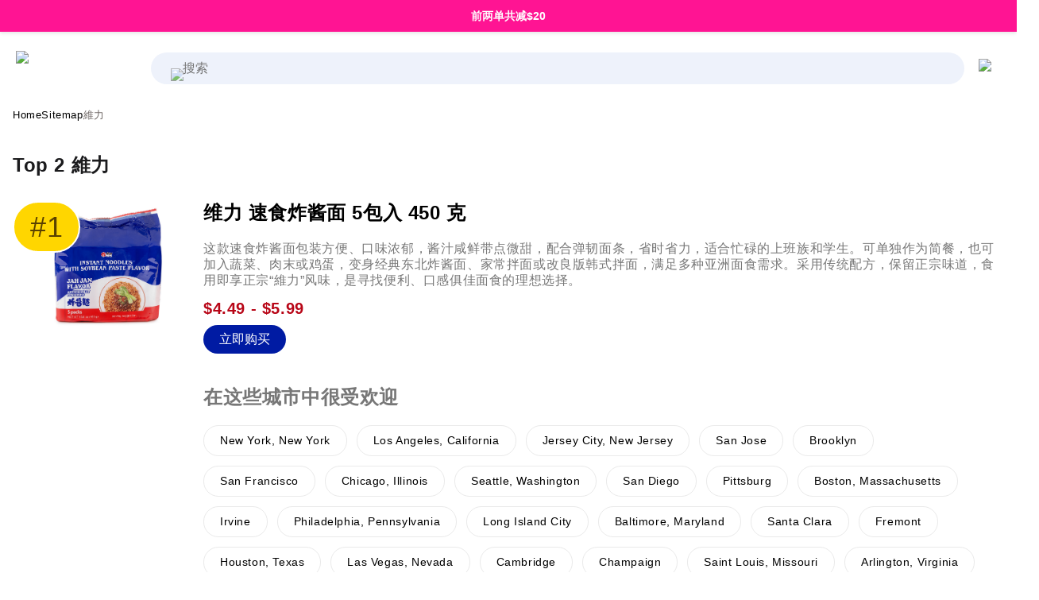

--- FILE ---
content_type: text/html; charset=utf-8
request_url: https://www.sayweee.com/zh/grocery-near-me/chinese-lang/explore/%E7%B6%AD%E5%8A%9B
body_size: 54054
content:
<!DOCTYPE html><html lang="zh-CN" data-framework="marko" class=" _is-embedded_reverse_proxy">
  <head prefix="og: http://ogp.me/ns# fb: http://ogp.me/ns/fb# website: http://ogp.me/ns/website#">
    <meta charset="utf-8">

    <link rel="preconnect" href="https://anycart.com">
    <link rel="preconnect" href="https://dimg.sayweee.com">
    <link rel="preconnect" href="https://sku.anycart.com">
    <link rel="preconnect" href="https://img.anycart.com">
    <link rel="preconnect" href="https://img01.weeecdn.com">
    <link rel="preconnect" href="https://img06.weeecdn.com">
    <link rel="preconnect" href="https://static.weeecdn.com">
    <link rel="preconnect" href="https://img.craftlog.com">
    <link rel="preconnect" href="https://static.weeecdn.net">    
    <link rel="preconnect" href="https://fonts.gstatic.com">
    <link rel="preconnect" href="https://api.sayweee.net">
    <link rel="preconnect" href="https://api.masgusto.net">
    <link rel="preconnect" href="https://js.sentry-cdn.com">    
    <link rel="preconnect" href="https://www.googletagmanager.com">
    <link rel="preconnect" href="https://www.google-analytics.com">    

    <link rel="preconnect" href="https://stats.g.doubleclick.net">
    <link rel="preconnect" href="https://bid.g.doubleclick.net">
    <link rel="preconnect" href="https://googleads.g.doubleclick.net">
    <link rel="preconnect" href="https://www.google.com">
    <link rel="preconnect" href="https://analytics.google.com">
    <link rel="preconnect" href="https://connect.facebook.net">
    <link rel="preconnect" href="https://www.google.com">
    <link rel="preconnect" href="https://www.gstatic.com">
    <link rel="preconnect" href="https://maps.gstatic.com">
    <link rel="preconnect" href="https://www.googleadservices.com">
    <link rel="preconnect" href="https://openfpcdn.io">
    <!-- <link rel="preconnect" href="https://static.klaviyo.com"> -->
    <!-- <link rel="preconnect" href="https://fast.a.klaviyo.com"> -->

    <!-- <link rel="preconnect" href="https://a.klaviyo.com"> -->
    <!-- <link rel="preconnect" href="https://maps.googleapis.com"> -->
    <!-- <link rel="preconnect" href="https://api.segment.io"> -->
    <!-- <link rel="preconnect" href="https://cdn.segment.com"> -->

    <!-- <link rel="preconnect" href="https://browser.sentry-cdn.com"> -->
    <!-- <link rel="preconnect" href="https://o319829.ingest.sentry.io"> -->

    <!-- less priority -->

    <!--
    <link rel="preconnect" href="https://api-iam.intercom.io">
    <link rel="preconnect" href="https://widget.intercom.io">
    <link rel="preconnect" href="https://js.intercomcdn.com">
    <link rel="preconnect" href="https://nexus-websocket-a.intercom.io">
    <link rel="preconnect" href="https://s.pinimg.com">
    <link rel="preconnect" href="https://ct.pinterest.com">
    <link rel="preconnect" href="https://static.zdassets.com">
    <link rel="preconnect" href="https://anycart.zendesk.com">
    -->

    <script>
      function __getAppStateAndBrowserProps() {
        var propsObj = {}
        //TODO use AnalyticsTracker instead of this as soon as we enable load.js compilation
        var appState = window.app && window.app.state
        if(appState !== undefined) {
          var propsObj= {
            'udid': appState.udid,
            'did': appState.did,
            'ip': appState.userIP,
            'app_version' : appState.appVersion
          }

          var platformName = appState.getPlatformSource()
          propsObj.platform = platformName

          if (appState.auth && appState.auth.isAuthenticated() && appState.auth.user) {
            propsObj['user_email'] = appState.auth.user.email
          }
        }

        propsObj['user_agent'] = window.navigator.userAgent
        return propsObj
      }

      var NoSentry = (function() {
        function logError(logObj) {
          try {
            console.error('[NoSentry]_logError', logObj);
          } catch (e) {
            console.error('[NoSentry]_logError failed to console error:', e);
          }
        }

        function removeCurrentLocation(string, prefix) {
          if(string === undefined || string === null) {
            return ''
          }

          var location = (
            window.location.protocol
            + '//'
            + window.location.hostname
            + (window.location.port
              ? ':' + window.location.port
              : ''
            )
            + '/?'
          )
          return string.replace(new RegExp(location, 'g'), prefix ? (prefix + '/') : '/')
        }

        function formatError(errorObject) {
          if(errorObject instanceof Error) {
            var stack = removeCurrentLocation(errorObject.stack, '=> ')
            return 'Message: ' + errorObject.message + '\n' + stack
          }

          if(errorObject instanceof Array) {
            return errorObject
          }

          return JSON.stringify(errorObject)
        }

        function listenWhileWithoutSentry(eventName, func) {
          window.addEventListener(eventName, function withoutSentry() {
            if(window.Sentry !== undefined) {
              window.removeEventListener(eventName, withoutSentry)
              return
            }
            func.apply(this, arguments)
          })
        }

        listenWhileWithoutSentry('error', function (event) {
          logError({
            category: 'UNCAUGHT ERROR',
            message: event.message,
            at_file_url: event.filename,
            at_file_path: removeCurrentLocation(event.filename),
            at_line_col: ':' + event.lineno + ':' + event.colno,
            error : event.error
          })
        })

        listenWhileWithoutSentry('unhandledrejection', function (event) {
          if(event.reason instanceof Error) {
            logError({
              category: 'UNHANDLED PROMISE REJECTION (with error)',
              message: event.reason.message,
              error: event.reason
            })
          } else {
            logError({
              category: 'UNHANDLED PROMISE REJECTION (no error)',
              error: event.reason
            })
          }
        })

        listenWhileWithoutSentry('rejectionhandled', function (event) {
          if(event.reason instanceof Error) {
            logError({
              category: 'PROMISE REJECTION (with Error)',
              message: event.reason.message,
              error: event.reason
            })
          } else {
            logError({
              category: 'PROMISE REJECTION (no Error)',
              error: event.reason
            })
          }
        })

        return {
          logError: logError
        }

      })();
    </script>

    <script>
      (function() {
        window.__objecGetOwnPropertyNames = Object.getOwnPropertyNames.bind(Object)
        window.__objecGetOwnPropertyDescriptor = Object.getOwnPropertyDescriptor.bind(Object)
        window.__JSONParse = JSON.parse
        window.__JSONStringify = JSON.stringify
        window.__WeakMap = WeakMap
      })()
    </script>

    
  <link rel="preconnect" href="https://cdn.cookielaw.org">


    

    
<script>
  try {
    function __testForSSRReboot() {
      if (typeof window !== 'undefined' && window && window.document && window.document.body === null) {
        const nowTs = Date.now();
        console.log('[ssr-boot] body[null].nowTs['+ nowTs +']');
        console.log('[ssr-boot] Empty body detected! Expected.');

        const isSSRBlocked = window.location.href.indexOf('bssr=') > -1;
        if (isSSRBlocked) {
          console.log('[ssr-boot] No retry to check - not on SSR mode.')
          return null
        }
        const delay = 1000 * 5; // 5s

        setTimeout(function() {
          const nowTs = Date.now();
          const bodyLenght = ((window.document.body || {}).innerHTML || {}).length || 0;
          console.log('[ssr-boot] after timeout bodyLenght['+ bodyLenght + '].nowTs['+ nowTs +']delay['+ delay + ']');
          if (bodyLenght <= 0) {
            console.log('[ssr-boot] after timeout - Empty body detected! NOT Expected.');
            const suffix = window.location.href.indexOf('?') > -1 ? '&' : '?';
            window.location.href = window.location.href + suffix + 'bssr=2'; // Constants.BLOCK_SSR_QUERY_PARAM
          }
        }, delay);
      }
    }
    __testForSSRReboot();
  } catch (e) {
    console.log('[ssr-boot][info] failed to check necessity for reboot. Not necessarily causes an issue. Error:', e);
  }
</script>


    
      <link rel="apple-touch-icon" sizes="180x180" href="https://anycart.com/static/img/weee-logo-square-2.png">
      <link rel="icon" type="image/png" sizes="32x32" href="https://anycart.com/static/img/weee-logo-square-1.png">
      <link rel="icon" type="image/png" sizes="16x16" href="https://anycart.com/static/img/weee-logo-square-1.png">      
      <link rel="shortcut icon" href="https://anycart.com/static/favicon/anycart/weee-favicon-v1.ico">
      <meta name="msapplication-TileColor" content="#000000">
      <meta name="msapplication-config" content="https://anycart.com/static/favicon/anycart/weee--browserconfig.xml">
      <meta name="theme-color" content="#000000">
    

    

          
      <meta id="meta-prop-og-site_name" property="og:site_name" content="SayWeee.com">
      <meta name="twitter:card" content="summary_large_image">
      <meta property="twitter:domain" content="sayweee.com">
      

    <meta id="meta-prop-og-type" property="og:type" content="website">

    <!-- 238966753956566 (using only pixel now)
    <meta id="meta-prop-fb-app_id" property="fb:app_id" content="238966753956566" > -->

    <meta id="meta-name-HandheldFriendly" name="HandheldFriendly" content="True">
    <meta id="meta-name-viewport" name="viewport" content="width=device-width, initial-scale=1, maximum-scale=2">
<style>:root {
    --f-fm-cjk: SF Pro Text,SF Pro,Microsoft YaHei,PingFang SC,Roboto,Helvetica Neue,Helvetica,Arial,Apple SD Gothic Neo,Malgun Gothic,BlinkMacSystemFont,-apple-system,Segoe UI,Ubuntu,sans-serif;
    --fh-5xl-tr: 0.60px;
    --fh-5xl-sz: 60px;
    --fh-5xl-wt: 600;
    --fh-5xl-lh: 1.25;
    --fh-5xl-wtsg: 700;
    --fh-4xl-tr: 0.60px;
    --fh-4xl-sz: 48px;
    --fh-4xl-wt: 600;
    --fh-4xl-lh: 1.25;
    --fh-4xl-wtsg: 700;
    --fh-3xl-tr: 0.60px;
    --fh-3xl-sz: 36px;
    --fh-3xl-wt: 600;
    --fh-3xl-lh: 1.25;
    --fh-3xl-wtsg: 700;
    --fh-2xl-tr: 0.60px;
    --fh-2xl-sz: 30px;
    --fh-2xl-wt: 600;
    --fh-2xl-lh: 1.25;
    --fh-2xl-wtsg: 700;
    --fh-xl-tr: 0.60px;
    --fh-xl-sz: 24px;
    --fh-xl-wt: 600;
    --fh-xl-lh: 1.25;
    --fh-xl-wtsg: 700;
    --fh-lg-tr: 0.60px;
    --fh-lg-sz: 20px;
    --fh-lg-wt: 600;
    --fh-lg-lh: 1.25;
    --fh-lg-wtsg: 700;
    --fh-sm-tr: 0.60px;
    --fh-sm-sz: 18px;
    --fh-sm-wt: 600;
    --fh-sm-lh: 1.25;
    --fh-sm-wtsg: 700;
    --fb-2xl-tr: 0.60px;
    --fb-2xl-sz: 24px;
    --fb-2xl-wt: 400;
    --fb-2xl-lh: 1.25;
    --fb-2xl-wtsg: 700;
    --fb-2xl-wtmd: 500;
    --fb-xl-tr: 0.60px;
    --fb-xl-sz: 20px;
    --fb-xl-wt: 400;
    --fb-xl-lh: 1.25;
    --fb-xl-wtsg: 700;
    --fb-xl-wtmd: 500;
    --fb-lg-tr: 0.60px;
    --fb-lg-sz: 18px;
    --fb-lg-wt: 400;
    --fb-lg-lh: 1.25;
    --fb-lg-wtsg: 700;
    --fb-lg-wtmd: 500;
    --fb-bs-tr: 0.60px;
    --fb-bs-sz: 16px;
    --fb-bs-wt: 400;
    --fb-bs-lh: 1.25;
    --fb-bs-wtsg: 700;
    --fb-bs-wtmd: 500;
    --fb-sm-tr: 0.60px;
    --fb-sm-sz: 14px;
    --fb-sm-wt: 400;
    --fb-sm-lh: 1.25;
    --fb-sm-wtsg: 700;
    --fb-sm-wtmd: 500;
    --fb-xs-tr: 0.60px;
    --fb-xs-sz: 13px;
    --fb-xs-wt: 400;
    --fb-xs-lh: 1.25;
    --fb-xs-wtsg: 700;
    --fb-xs-wtmd: 500;
    --fb-2xs-tr: 0.60px;
    --fb-2xs-sz: 12px;
    --fb-2xs-wt: 400;
    --fb-2xs-lh: 1.25;
    --fb-2xs-wtsg: 700;
    --fb-2xs-wtmd: 500;
    --fb-3xs-tr: 0.60px;
    --fb-3xs-sz: 11px;
    --fb-3xs-wt: 400;
    --fb-3xs-lh: 1.25;
    --fb-3xs-wtsg: 700;
    --fb-3xs-wtmd: 500;
}
body,
html {
    font-family: var(--f-fm-cjk);
    --font-family: var(--f-fm-cjk);
    -webkit-text-size-adjust: 100%;
    -moz-osx-font-smoothing: grayscale;
}
</style><style id="inline-css" class="_icss-fh">@charset "UTF-8";body{-moz-osx-font-smoothing:grayscale;-webkit-font-smoothing:antialiased}body{-webkit-font-smoothing:antialiased}:root{--mobileTopBarHeight:0px;--size-section-spacing:13.2px;--size-section-spacing--top:0px;--size-section-spacing--bottom:40px;--size-section-spacing--right:20px;--size-section-spacing--left:20px;--size-section-spacing--left-right:10px;--size-grid-gutter--top:0px;--size-grid-gutter--bottom:0px;--size-grid-gutter--right:0px;--size-grid-gutter--left:0px;--size-grid-width:100vw;--size-grid-width--indent:calc(var(--size-grid-width) * .85);--size-grid-col-width--content:100vw;--size-grid-col-width--widgets:100vw;--size-sidebar-width--open:220px;--size-sidebar-width--closed:70px;--size-spacing:40px;--size-spacing--50:calc(var(--size-spacing) * .5);--size-data-consent:0px;--size-border-radius--full:999px;--size-border-radius--xxl:25px;--size-border-radius--xl:22px;--size-border-radius--lg:18px;--size-border-radius--smd:12px;--size-border-radius--sm:4px;--size-border-radius--md:8px;--size-btn--xl:65px;--size-btn--lg:60px;--size-btn--md:48px;--size-btn--smd:36px;--size-btn--sm:32px;--size-btn--xs:22px;--size-fnt--header--700:3.25rem;--size-fnt--header--600:30px;--size-fnt--header--500:2.5rem;--size-fnt--header--400:2rem;--size-fnt--header--300:1.4rem;--size-fnt--header--200:1.6rem;--size-fnt--header--100:1.15rem;--size-fnt--header--75:1rem;--size-fnt--body--50:.75rem;--size-fnt--body--75:.8rem;--size-fnt--body--100:1rem;--size-fnt--body--125:1.15rem;--size-fnt--body--150:1.5rem;--size-fnt--body--200:2rem;--size-fnt--body:var(--size-fnt--body--100);--size-fnt--paragraph-width--50:300px;--size-fnt--paragraph-width--75:380px;--size-fnt--paragraph-width--100:450px;--size-fnt--paragraph-width--125:500px;--size-fnt--paragraph-width--150:550px;--size-fnt--paragraph-width--200:650px;--size-fnt--paragraph-width:var(--size-fnt--paragraph-width--100);--size-logo-partner--lg:55px;--navItemHeightWhiteLabel:80px;--bottomNavHeight:35px;--bottomNavOffsetBottomDrawer:20px;--bottomNavOffsetBottomDrawerScroll:0px;--bottomNavTopPadding:10px;--urgencyFixedHeight:39px;--bottomNavStickyPosition:calc(var(--bottomNavHeight) + var(--bottomNavOffsetBottomDrawer) + var(--bottomNavTopPadding));--topNavStickyPosition:--navItemHeightWhiteLabel;--topNavStickyOffset:0;--searchBarWrapHeight:40px;--searchBarHeight:calc(var(--navItemHeightWhiteLabel) * 0.65);--searchBarWidth:150px;--carouselArrowSize:30px;--carouselExpandedColCount:6;--btnHeightLarge:65px;--btnHeightMedium:40px;--btnHeightSmall:35px;--recipeCardWidth:260px;--privacyDataConsentHeight:0px;--notchFallback:calc(0px + var(--privacyDataConsentHeight));--size-modal-min-top-spacing:calc(50px + 10px);--categoryItemTitleSize:1.09rem;--categoryItemHeight:200px;--categoryCoverOffset:0.25}@media (min-width:940px){:root{--size-section-spacing:20px;--size-section-spacing--top:0px;--size-section-spacing--bottom:30px;--size-section-spacing--right:30px;--size-section-spacing--left:30px;--size-section-spacing--left-right:15px;--size-grid-gutter--top:0px;--size-grid-gutter--bottom:0px;--size-grid-gutter--right:0;--size-grid-gutter--left:0;--size-grid-width:100vw;--size-grid-width--indent:calc(var(--size-grid-width) * .75);--size-grid-col-width--content:calc(100% - var(--size-grid-col-width--widgets));--size-grid-col-width--widgets:380px;content:"hack to enforce media query order 940px";--recipeCardWidth:320px}}@media (max-width:1280px){._is-embedded_reverse_proxy{--size-section-spacing--right:12px;--size-section-spacing--left:12px;--size-section-spacing--left-right:6px}:root{content:"hack to enforce media query order 1280px";--navItemHeightWhiteLabel:60px}:root .app-has-sidebar--is-open{--size-grid-col-width--widgets:300px}}@media (max-width:1099.9px){:root{content:"hack to enforce media query order 1100px"}:root .app-has-sidebar--is-closed,:root .app-has-sidebar--is-open{--size-grid-col-width--widgets:380px}}@media (min-width:1100px){:root{--size-grid-width:1108px;content:"hack to enforce media query order min-width 1100px"}}@media (max-width:614.9px){:root{--size-sidebar-width--open:0px;--size-sidebar-width--closed:0px;content:"hack to enforce media query order 615px--sidebar"}}:root._is-anycart-ios-sdk{--size-sidebar-width--open:0px;--size-sidebar-width--closed:0px;content:"hack to enforce media query order _is-anycart-ios-sdk"}:root._is-embedded_reverse_proxy{--size-sidebar-width--open:0px;--size-sidebar-width--closed:0px;content:"hack to enforce media query order _is-embedded_reverse_proxy"}@media (min-width:1280px){:root{--size-section-spacing:20px;--size-section-spacing--top:0px;--size-section-spacing--bottom:40px;--size-section-spacing--right:40px;--size-section-spacing--left:40px;--size-section-spacing--left-right:20px;--size-grid-gutter--top:0;--size-grid-gutter--bottom:80px;--size-grid-gutter--right:0;--size-grid-gutter--left:0;--size-grid-width:1280px;--size-grid-width--indent:calc(var(--size-grid-width) * .75);--size-grid-col-width--content:calc(100% - var(--size-grid-col-width--widgets));--size-grid-col-width--widgets:380px;content:"hack to enforce media query order 1280px"}}@media (min-width:1350px){:root{--size-section-spacing:20px;--size-section-spacing--right:40px;--size-section-spacing--left:40px;--size-section-spacing--left-right:10px;--size-grid-gutter--top:0;--size-grid-gutter--right:0;--size-grid-gutter--left:0;--size-grid-width:1280px;--size-grid-width--indent:calc(var(--size-grid-width) * .75);--size-grid-col-width--content:calc(100% - var(--size-grid-col-width--widgets));--size-grid-col-width--widgets:480px;content:"hack to enforce media query order 1350px"}}@media (min-width:1650px){:root{--size-grid-width:1620px;--size-grid-width--indent:calc(var(--size-grid-width) * .75);--size-grid-col-width--content:1024px;--size-grid-col-width--widgets:480px;content:"hack to enforce media query order 1650px"}}@media (min-width:2000px){:root{--size-grid-width:1720px;content:"hack to enforce media query order 2000px"}}@media (min-width:615px){:root{content:"border-radius-sm";--size-border-radius--md:4px;--size-btn--xl:65px;--size-btn--lg:60px;--size-btn--md:48px;--size-btn--smd:40px;--size-btn--sm:36px;--size-btn--xs:22px}}.home-template{--size-ui-top-navigation:0px;--size-ui-top-warning:28px;content:"1";--publisherPrimaryBrandColor:#f7f7f7;--publisherSecondaryBrandColor:#000000;--publisherBannerBgColor:var(--publisherPrimaryBrandColor);--publisherBannerTextColor:var(--publisherSecondaryBrandColor);--publisherBtnColor:var(--publisherSecondaryBrandColor);--publisherBtnTextColor:#fff;--publisherBrandmarkSize:150px}@media (min-width:1100px){.home-template{--size-ui-top-warning:30px;content:"md"}}.home-template.app--has-header{content:"3";--size-ui-top-navigation:42px;--size-ui-top-navigation--sm:calc(var(--size-ui-top-navigation) * 2.7)}@media (min-width:615px){.home-template.app--has-header{content:"nav-top--md";--size-ui-top-navigation:55px}}@media (min-width:1100px){.home-template.app--has-header{content:"2";--size-ui-top-navigation:48px}}._is-embedded_reverse_proxy .home-template.app-has-sidebar{content:"6666";--size-sidebar-width--open:0px}@media (min-width:615px){:root{--size-fnt--header--600:38px;content:"--size-fnt--header--sm"}}@media (min-width:1100px){:root{--size-fnt--header--600:45px;content:"--size-fnt--header--md"}}html{content:"order-hack-ac-btn";--clr-ui-lbl-sidebar-item-active-bg:#6d6664;--clr-ui-lbl-sidebar-item-active-bg--90:rgb(82.4019138756, 77.1100478469, 75.5980861244);--clr-ui-lbl-sidebar-item-active-bg--hover:#615c5a;--clr-ui-lbl-sidebar-item-active-bg--active:#54504e}html._is-service-centric-flavor{content:"order-hack-qg-btn";--clr-ui-lbl-sidebar-item-active-bg:#2c2c39;--clr-ui-lbl-sidebar-item-active-bg--hover:#363645;--clr-ui-lbl-sidebar-item-active-bg--active:#34343f}body{font-family:var(--font-family),Poppins,-apple-system,BlinkMacSystemFont,Roboto,"Seogoe UI",Ubuntu;font-size:16px;font-weight:400;--wizSvgCheckboxChecked:url(https://anycart.com/static/img/svg/wiz-checkbox-checked.svg);--wizSvgCheckboxUnchecked:url(https://anycart.com/static/img/svg/wiz-checkbox-unchecked.svg);--wizSvgCheckboxCheckedBlue:url(https://anycart.com/static/img/svg/wiz-checkbox-checked-blue.svg);--wizSvgCheckboxUncheckedBlue:url(https://anycart.com/static/img/svg/wiz-checkbox-unchecked-blue.svg);--wizSvgRadioChecked:url(https://anycart.com/static/img/svg/wiz-checkbox-checked.svg);--wizSvgRadioUnchecked:url(https://anycart.com/static/img/svg/wiz-checkbox-unchecked.svg)}@media (min-width:1280px){body{font-family:var(--font-family),Poppins,-apple-system,BlinkMacSystemFont,Roboto,"Seogoe UI",Ubuntu;font-size:18px;font-weight:400}}h1,h2,h3,h4{font-family:var(--font-family),Poppins,-apple-system,BlinkMacSystemFont,Roboto,"Seogoe UI",Ubuntu;font-weight:400;overflow:visible}@media (max-width:615px){:root{--navItemHeightWhiteLabel:42px!important;--urgencyFixedHeight:45px!important;--searchBarHeight:calc(var(--navItemHeightWhiteLabel) * 0.75);--searchBarWidth:150px}}.separator-line-with-text{display:flex;align-items:center;margin-bottom:8px;margin-top:20px}.separator-line-with-text .subtitle{padding-left:var(--size-section-spacing--left);color:rgb(42,39.44,38);font-family:var(--font-family),Poppins,-apple-system,BlinkMacSystemFont,Roboto,"Seogoe UI",Ubuntu;font-size:10px;text-transform:uppercase;letter-spacing:1.5px;font-weight:600}.separator-line-with-text .horizontal-line{display:inline-block;flex-grow:1;border-bottom:1px solid #f4f1ef;height:1px;margin-left:10px;margin-right:10px}button,input[type=searchi]{appearance:none!important;-webkit-appearance:none!important;-moz-appearance:none!important}button:focus{outline:0;border:none}input[type=search]{-webkit-appearance:none!important}@media (max-width:1100px){:root{--navItemHeightWhiteLabel:42px;--urgencyFixedHeight:60px;--searchBarHeight:calc(var(--navItemHeightWhiteLabel) * 0.75);--searchBarWidth:150px;--carouselExpandedColCount:2;--btnHeightLarge:50px;--btnHeightMedium:30px;--btnHeightSmall:25px}}@media (max-width:859px){:root{--size-logo-partner--lg:40px!important}}html.__debug__ .anycart-section .anycart-section__inner:after,html.__debug__ .anycart-section:after{letter-spacing:1px;z-index:9999;font-family:var(--font-family),Poppins,-apple-system,BlinkMacSystemFont,Roboto,"Seogoe UI",Ubuntu}html.__debug__ .anycart-section{box-shadow:0 0 0 1px #11d13b;position:relative}html.__debug__ .anycart-section:after{content:"SECTION";position:absolute;left:0;top:0;background:#11d13b;color:#fff;text-transform:uppercase;font-weight:600;font-size:10px}html.__debug__ .anycart-section .anycart-section__inner{box-shadow:inset 0 0 0 2px #ffdd2e;position:relative}html.__debug__ .anycart-section .anycart-section__inner:before{content:"";position:absolute;top:var(--size-section-spacing--top);right:var(--size-section-spacing--right);left:var(--size-section-spacing--left);bottom:var(--size-section-spacing--bottom);box-shadow:0 0 0 1px #f0f;z-index:9999;background:0 0;pointer-events:none}html.__debug__ .anycart-section .anycart-section__inner:after{content:"INNER";position:absolute;right:0;top:0;background:#ffdd2e;color:#000;text-transform:uppercase;font-weight:600;font-size:10px;pointer-events:none}.price-wrapper{position:relative;display:flex;justify-content:flex-start}.price-striked{text-decoration:line-through}.price{display:flex}.price .price-dollar{font-size:26px;font-weight:600}.--on-sale .price-cents .price-striked{margin-left:4px;font-size:11px}.price-cents-and-per{display:flex;flex-direction:column;padding-top:2px;padding-left:2px}.price-cents-and-per .price-cents{font-size:11px;font-weight:600;position:relative;top:2px}.price-cents-and-per .price-striked{font-size:9px;color:rgb(109.44,102.16,99.86);margin-top:1px}.sku-promo-seals{display:flex;flex-direction:row;align-items:flex-start;pointer-events:none}.sku-promo-seals .sku-promo-seal{height:18px;font-size:8.1px;font-weight:600;line-height:0;white-space:nowrap;border-radius:4px;color:#11d13b;background:#fff;padding:0 6px;display:flex;align-items:center;position:relative;z-index:2}@media screen and (min-width:400px){.sku-promo-seals .sku-promo-seal{font-size:10.8px}}@media screen and (min-width:1100px) and (max-width:1185px){.sku-promo-seals .sku-promo-seal{font-size:9.9px}}@media screen and (min-width:1280px) and (max-width:1309px){.sku-promo-seals .sku-promo-seal{padding:0 6px}}@media screen and (min-width:1310px) and (max-width:1340px){.sku-promo-seals .sku-promo-seal{padding:0 6px}}.sku-promo-seals .sku-promo-seal__discount{background:#e42d12;color:#fff}a{display:block;color:#000;text-decoration:none}h1,h2,h3,p{line-height:1em;margin:0}img{color:transparent}body,html{margin:0;padding:0;height:auto}.aspect-ratio-1-1{position:relative}.aspect-ratio-1-1:before{display:block;content:"";width:100%;padding-top:100%}.aspect-ratio-1-1{}.aspect-ratio-1-1>.aspect-ratio-content{position:absolute;object-fit:contain;top:0;left:0;right:0;bottom:0}.aspect-ratio-4-3{position:relative}.aspect-ratio-4-3:before{display:block;content:"";width:100%;padding-top:75%}.aspect-ratio-4-3>.aspect-ratio-content{position:absolute;object-fit:contain;top:0;left:0;right:0;bottom:0}.--clickable{cursor:pointer}@media (hover:hover){[data-tooltip-left],[data-tooltip-right],[data-tooltip-top]{--tooltipOffset:5px;position:relative}[data-tooltip-left]:after,[data-tooltip-right]:after,[data-tooltip-top]:after{position:absolute;background:rgba(0,0,0,.85);color:#fff;display:none;border-radius:4px;font-size:12px;font-family:var(--font-family),Poppins,-apple-system,BlinkMacSystemFont,Roboto,"Seogoe UI",Ubuntu;font-weight:400;line-height:1;white-space:nowrap;width:auto;padding:.5em .9em;text-align:center;text-indent:0;pointer-events:none;z-index:10;opacity:0}[data-tooltip-left]:hover:after,[data-tooltip-right]:hover:after,[data-tooltip-top]:hover:after{display:inline-block}[data-tooltip-top]:after{left:50%;transform:translateX(-50%)}[data-tooltip-left]:after,[data-tooltip-right]:after{top:50%;transform:translateY(-50%)}[data-tooltip-top]:after{bottom:calc(100% + var(--tooltipOffset));content:attr(data-tooltip-top)}[data-tooltip-right]:after{left:calc(100% + var(--tooltipOffset));content:attr(data-tooltip-right)}[data-tooltip-left]:after{right:calc(100% + var(--tooltipOffset));content:attr(data-tooltip-left)}}html._is-android .page-anycart-home.page-home-base--route-anycartCMS,html._is-mobile-ios .page-anycart-home.page-home-base--route-anycartCMS{overflow-y:hidden}html.is-extension-app iframe#launcher,html.is-extension-app iframe#webWidget{display:none}@media (max-width:1280px){:root{--searchBarHeight:calc(var(--navItemHeightWhiteLabel) * 0.85);--searchBarWidth:150px}}@media (max-width:1100px){.app-content-wrapper>[class*=page-]{overflow-x:hidden}}.app-main-wrapper{width:100%;max-width:calc(100vw - (100vw - 100%));display:flex;flex-direction:column;top:0;--size-sidebar-alpha-top:0px}@media (min-width:1100px){.app-main-wrapper{display:flex;flex-direction:column}}:root[amp] .app-main-wrapper{position:static;height:auto}:root.no-scroll .native-bridge-navigation{display:none}.app-content-wrapper{position:relative;background-color:#fff;-webkit-border-radius:0;-moz-border-radius:0;border-radius:0;width:100%;min-height:calc(100vh - (var(--size-ui-top-navigation,0px) + var(--size-sidebar-alpha-top,0px)))}@media (min-width:940px){.app-main-wrapper:not(.has-bottom-promo) .app-content-wrapper{padding-top:calc(var(--size-ui-top-navigation,0px) + var(--size-sidebar-alpha-top,0px) + var(--size-data-consent,0px))}}.app-main-wrapper:not(.--has-artemis)>.app-content-wrapper{padding-top:var(--size-ui-top-navigation,0)}@media (max-width:614.9px){.app-main-wrapper:not(.--has-artemis)>.app-content-wrapper{padding-top:calc(var(--size-ui-top-navigation,0px) * 2 + var(--size-sidebar-alpha-top,0px) + var(--size-data-consent,0px))}}@media (min-width:615px){:root:not(.no-scroll) .app-main-wrapper{padding-top:var(--size-sidebar-alpha-top,0)}}:root._use-growth-header .native-bridge-navigation{display:none!important}@media (max-width:1280px){.app-content-wrapper{margin-left:0;margin-right:0}}.app-page-load-spinner.ui-spinner{display:none}@media (max-width:615px){.app-content-wrapper{margin-left:0;margin-right:0}}._is-embedded_reverse_proxy .home-template.app--has-header{content:"666";--size-ui-top-navigation:0px}._is-embedded_reverse_proxy .home-template.app--has-header .app-content-wrapper{content:"666.1";padding-top:0!important}._is-embedded_reverse_proxy .home-template.app-has-sidebar.app-has-sidebar--is-open{content:"6666";--size-sidebar-width--open:0px}._is-embedded_reverse_proxy .home-template.app-has-sidebar.app-has-sidebar--is-open .app-content-wrapper{content:"6666.1";margin-left:0!important}.check-availability-oos{position:absolute;bottom:10px;left:0;right:0}@media (max-width:1100px){.app-alpha-sku .sku-title{--sku-title__font-size:15px}}.app-alpha-sku{cursor:pointer}.app-alpha-sku:not(.app-craft-item-interactive){padding:10px 4px}@media (min-width:1100px){.app-alpha-sku:not(.app-craft-item-interactive){padding:6px}}.app-alpha-sku .sku-price-and-qty{padding-top:4px;position:relative}.app-alpha-sku .sku-title{padding-top:4px;padding-right:10px}.app-alpha-sku .sku-price-and-qty.price{font-size:14px;font-weight:600}.app-alpha-sku button{border:none;background:0 0;padding:0;margin:0;cursor:pointer;font-size:inherit;font-family:inherit}.app-alpha-sku .sku-title{--sku-title__font-size:18px;--sku-title__line-height:1.45em;--sku-title__clamped-qt-lines:3;--sku-title__clamped-height:calc(var(--sku-title__line-height) * var(--sku-title__clamped-qt-lines));font-size:var(--sku-title__font-size);font-weight:400;letter-spacing:.03em;line-height:var(--sku-title__line-height);overflow:hidden;color:#000;padding-bottom:10px;display:block}@media (max-width:615px){.app-alpha-sku .sku-title{--sku-title__font-size:12px;font-weight:400}}.app-alpha-sku .sku-promo-seals{position:absolute;bottom:0;left:0;right:0;width:100%}.app-alpha-sku.__qty-select-top .sku-price-and-qty{position:static}.app-alpha-sku .sku-photo{position:relative}.app-alpha-sku .sku-photo .aspect-ratio-1-1,.app-alpha-sku .sku-photo .sku-media{pointer-events:none}@media (hover:hover){.app-alpha-sku:hover .sku-title{color:rgb(27.37,27.37,28.69)}}.gallery:not(.gallery--expanded) .sku-title{display:-webkit-box;-webkit-line-clamp:var(--sku-title__clamped-qt-lines);-webkit-box-orient:vertical;height:var(--sku-title__clamped-height);padding-bottom:0;box-sizing:content-box}.gallery .gallery__item .sku-last-items{font-size:9px;color:rgb(109.44,102.16,99.86);line-height:var(--sku-title__line-height);display:block;height:20px;font-weight:600;width:100%;position:relative;background:#fff}.gallery .gallery__item .sku-last-items--inner{position:absolute;display:block;top:4px;left:0;right:0;bottom:0;white-space:nowrap;overflow:hidden;text-overflow:ellipsis}@media (max-width:1100px){.gallery .gallery__item .sku-last-items{height:18px}.gallery .gallery__item .sku-last-items--inner{top:3px}.--enki-style-sku .sku-title{--sku-title__clamped-qt-lines:2}}.gallery .gallery__item .sku-last-items--sold{position:relative;display:inline}@media (max-width:615px){.gallery .gallery__item .sku-last-items{font-size:12px}}@media (min-width:1100px){._is-embedded_reverse_proxy .page-home-base--publisher-cms-sitemap-seo-page .anycart-sections__wrapper .app-anycart-section .gallery__itemsContainer{--private-gallery__container-inner-spacing:18px!important}}.new-add-btn{position:absolute;overflow:hidden;white-space:nowrap;display:flex;align-items:center;justify-content:flex-start;height:39px;width:0%;min-width:39px;padding-right:30px!important;background:#fff!important;color:var(--addToCartBtn,rgba(42,39,38,0));user-select:none;border-radius:999px;transition:width .5s cubic-bezier(0,0,.2,1) 0s,color .2s cubic-bezier(0,0,.2,1) 0s;line-height:0;font-size:14px;font-weight:600;top:6px;right:6px;z-index:10;max-width:130px;-webkit-box-shadow:0 3.84px 11.6px 0 rgba(0,0,0,.12);box-shadow:0 3.84px 11.6px 0 rgba(0,0,0,.12)}.new-add-btn:before{display:inline-block}.new-add-btn:before{content:"";width:0;height:10px;flex-shrink:0;transition:width .2s cubic-bezier(0,0,.2,1) 0s,min-width .2s cubic-bezier(0,0,.2,1) 0s}.new-add-btn:after{content:"";width:37px;height:37px;right:1px;top:1px;position:absolute;z-index:10;background-color:#fff;border-radius:100%}@media (max-width:614px){.new-add-btn{height:35px;min-width:35px;padding-right:35px;top:10px;right:4px}.new-add-btn:after{content:"";width:33px;height:33px}}.app-alpha-sku.--mgpHidePrices .sku-promo-seal{display:none!important}.app-alpha-sku button.check-availability-highlight{order:2;background-color:var(--brand-secondary-color,#001ba5)!important;border-radius:99px;padding:8px 12px}.app-alpha-sku button.check-availability-highlight .btn-label{margin:0 5px;color:#fff;font-size:16px;font-weight:500;line-height:20px}@media (max-width:940px){.app-alpha-sku button.check-availability-highlight{margin:0 5px;padding:4px 6px}.app-alpha-sku button.check-availability-highlight .btn-label{display:flex;justify-content:center;flex-direction:column;text-align:center;font-size:14px;line-height:17.5px;padding:4px 6px}}@media (min-width:1100px) and (max-width:1280px){.app-alpha-sku button.check-availability-highlight .btn-label{display:flex;justify-content:center;flex-direction:column;text-align:center}}.--enki-style-sku.--force-show-price .product-tags-wrapper{padding:0!important}.--enki-style-sku.--force-show-price .sku-last-items .sku-last-items--sold{background-color:#eef2fb!important;border-radius:2px}.app-alpha-sku button.check-availability-highlight+.price-wrapper.sku-price-and-qty{padding-top:5px;padding-bottom:5px}.app-alpha-sku button.check-availability-highlight+.price-wrapper.sku-price-and-qty.price .price-dollar{font-size:16px;font-weight:500;line-height:20px}@media (hover:hover){.app-alpha-sku:hover .new-add-btn{width:100%;color:var(--addToCartBtnHover,#2a2726);transition:width .5s cubic-bezier(0,0,.2,1) .35s,min-width .5s cubic-bezier(0,0,.2,1) .35s,color .7s cubic-bezier(0,0,.2,1) .55s;min-width:128px}.app-alpha-sku:hover .new-add-btn:before{width:18px;transition:width .7s cubic-bezier(0,0,.2,1) .4s}.app-alpha-sku:hover .new-add-btn:after{border-radius:38px 100px 100px 38px;width:27px}.new-add-btn:hover{-webkit-box-shadow:0 3.84px 11.6px 0 rgba(0,0,0,.12);box-shadow:0 3.84px 11.6px 0 rgba(0,0,0,.12)}}.--enki-style-sku{margin-bottom:12px}.--enki-style-sku.app-alpha-sku,.--enki-style-sku>a{display:flex;flex-direction:column}@media (hover:hover){.--enki-style-sku.app-alpha-sku:hover .new-add-btn:after,.--enki-style-sku>a:hover .new-add-btn:after{border-radius:28px 100px 100px 28px}}.--enki-style-sku.app-alpha-sku .sku-title,.--enki-style-sku>a .sku-title{padding-bottom:0}.--enki-style-sku .sku-title{letter-spacing:.01em;color:#111;padding-top:7px;--sku-title__line-height:1.40em;order:2}@media (max-width:615px){.--enki-style-sku .sku-title{--sku-title__font-size:13px;line-height:18px}}.--enki-style-sku .sku-photo{padding-bottom:10px;order:1}.--enki-style-sku .sku-photo .sku-promo-seals{top:0}.--enki-style-sku .sku-photo .sku-promo-seals .sku-promo-seal{font-size:11px;line-height:12.5px;height:auto;font-weight:600;padding:2px 4px;outline:#fff solid 2px}.--enki-style-sku .sku-photo .selector.__out-of-stock{position:absolute;bottom:0;left:0;right:0;width:100%}.--enki-style-sku .sku-photo .new-add-btn{font-size:14px;top:auto;bottom:11px;right:12px;height:34px;min-width:34px;padding-right:30px!important;box-shadow:0 3.84px 11.6px 0 rgba(0,0,0,.08),0 0 2.9px 0 rgba(0,0,0,.03)}@media (min-width:615px){.--enki-style-sku .sku-photo .new-add-btn{right:10px}}@media (min-width:615px){._is-embedded_reverse_proxy .page-home-base--publisher-cms-sitemap-seo-page .anycart-sections__wrapper .app-anycart-section .gallery__itemsContainer{--private-gallery__container-inner-spacing:40px!important}}.--enki-style-sku.--mgp-weee-sku-layout .product-tags-wrapper{display:flex;flex-direction:row;flex-wrap:wrap;align-items:center;order:4;gap:6px;padding-top:2px;padding-left:4px!important;margin-top:4px}.--enki-style-sku.--mgp-weee-sku-layout .product-tags-wrapper .product-tag{display:-webkit-box;align-items:center!important;width:fit-content;padding:3px 6px;border-radius:4px;font-weight:600;text-transform:lowercase;word-wrap:break-word;word-break:break-all;height:15.4px;line-height:1.4;font-size:11px;overflow:hidden;text-overflow:ellipsis;-webkit-box-orient:vertical;-webkit-line-clamp:1}.--enki-style-sku.--mgp-weee-sku-layout .product-tags-wrapper .product-tag::first-letter{text-transform:capitalize}.--enki-style-sku.--mgp-weee-sku-layout .product-tags-wrapper .product-tag img{margin-right:4px}.--enki-style-sku.--mgp-weee-sku-layout .product-tags-wrapper .product-tag.tag--snap{display:flex;padding-left:1px;text-transform:uppercase;line-height:14px;font-size:10px}.--enki-style-sku.--mgp-weee-sku-layout .sku-photo .sku-promo-seals{left:10px}.--enki-style-sku.--mgp-weee-sku-layout .sku-photo .sku-promo-seals .sku-promo-seal__discount{line-height:12.5px;font-size:10px;text-transform:uppercase}.--enki-style-sku.--mgp-weee-sku-layout .sku-photo .product-tags-wrapper{padding-top:0;padding-left:0;border:2px solid #fff;border-radius:99px}.--enki-style-sku.--mgp-weee-sku-layout .sku-photo .product-tags-wrapper .product-tag{font-size:14px;padding:2px 8px;text-transform:capitalize}.--enki-style-sku.--mgp-weee-sku-layout .sku-photo .sku-media{border-radius:16px}.--enki-style-sku.--mgp-weee-sku-layout .sku-price-and-qty,.--enki-style-sku.--mgp-weee-sku-layout .sku-title{padding-left:10px;padding-right:10px}.--enki-style-sku.--mgp-weee-sku-layout .sku-photo .sku-promo-seals .product-tags-wrapper .product-tag{align-items:center!important;color:#fff}.--enki-style-sku.--mgp-weee-sku-layout .marketplace-vendor-name-label{order:5;padding:5px 10px;font-size:10px;color:#777}.--enki-style-sku.--mgp-weee-sku-layout .sku-last-items{padding:5px 3px;margin-left:1px}.--enki-style-sku.--mgp-weee-sku-layout .sku-last-items .sku-last-items--sold{background-color:#f3f3f3;padding:5px 6px;font-size:11px}.--enki-style-sku .price-wrapper.sku-price-and-qty{padding-top:7px;align-items:flex-end;order:3}.--enki-style-sku .price-wrapper.sku-price-and-qty.price .price-dollar{font-size:16px;font-weight:700;line-height:20px;padding-top:2px;letter-spacing:-.02em;color:#c92927;font-family:system-ui}.--enki-style-sku .price-wrapper.sku-price-and-qty.price .price-cents-and-per{padding-top:0}.--enki-style-sku .price-wrapper.sku-price-and-qty.price .price-cents-and-per .price-cents,.--enki-style-sku .price-wrapper.sku-price-and-qty.price .price-cents-and-per .price-striked{font-size:13px;font-weight:700;line-height:18px;letter-spacing:-.02em;color:#777;top:0}.--enki-style-sku .price-wrapper.sku-price-and-qty.volume-discount{flex-direction:column;align-items:flex-start;justify-content:center}.--enki-style-sku .price-wrapper.sku-price-and-qty.volume-discount .price-dollar{display:flex;flex-direction:row;align-items:center;padding:0 .25rem;line-height:1.75rem;background:#ffd600;border-radius:4px;font-weight:700;font-size:15px;color:#111;margin-bottom:4px}.--enki-style-sku .price-wrapper.sku-price-and-qty.volume-discount .price-dollar .threshold{margin:auto 0;font-weight:500;font-size:13px;line-height:1.5rem;color:#111}@media (min-width:400px){.--enki-style-sku .price-wrapper.sku-price-and-qty.volume-discount .price-dollar{font-size:20px}.--enki-style-sku .price-wrapper.sku-price-and-qty.volume-discount .price-dollar .threshold{font-size:14px}}.--enki-style-sku .price-wrapper.sku-price-and-qty.volume-discount .single-qty{font-style:normal;font-weight:400;font-size:14px;color:#777}.--enki-style-sku .sku-last-items{font-size:11px!important;letter-spacing:-.02em;height:auto!important;margin-top:1px;order:5}.--enki-style-sku .sku-last-items .sku-last-items--inner{position:relative;top:auto}.--enki-style-sku .sku-last-items--sold{font-size:11px;line-height:11px;color:#333!important;padding:4px 8px;border-radius:2px;background-color:#f3f3f3;display:inline-flex!important}.--enki-style-sku.app-alpha-sku:not(.app-craft-item-interactive){contain:unset!important;padding-right:10px;padding-left:10px}@media (max-width:1099.9px){.--enki-style-sku.app-alpha-sku:not(.app-craft-item-interactive){padding-right:4px;padding-left:4px}}._is-embedded_reverse_proxy .app-anycart-section .anycart-section .gallery__itemsContainer{--private-gallery__container-inner-spacing:8px}._is-embedded_reverse_proxy .page-home-base--publisher-cms-sitemap-seo-page .anycart-sections__wrapper .app-anycart-section .gallery__itemsContainer{--private-gallery__container-inner-spacing:20px!important}@media (min-width:615px) and (max-width:1099.9px){._is-embedded_reverse_proxy .--enki-style .app-alpha-sku:not(.app-craft-item-interactive){padding-left:4px;padding-right:4px}}.--enki-style-sku .sku-title{--sku-title__clamped-qt-lines:3;--sku-title__clamped-height:calc(var(--sku-title__line-height) * var(--sku-title__clamped-qt-lines));height:var(--sku-title__clamped-height)}.--enki-style-sku .sku-title.enki-title-no-clip{height:auto!important;-webkit-line-clamp:unset!important;line-clamp:unset!important}.enki-add-btn-icon{background-image:url(https://anycart.com/static/img/svg/enki-plus.svg?fill=000);background-size:contain;background-position:center center;z-index:20;position:absolute;right:9px;top:9px;width:16px;height:16px}@media (min-width:941px){.app--enki-btn-opt .--enki-style-sku:hover .sku-photo .new-add-btn:not(.new-add-btn--view-external):after{transition-delay:.4s;content:""!important;background-color:transparent!important}}@media (max-width:940px){.app--enki-btn-opt .--enki-style-sku:hover .sku-photo .new-add-btn:not(.new-add-btn--view-external):after{transition-delay:unset!important;content:""!important;background-color:var(--brand-secondary-color)!important}}.app--enki-btn-opt .--enki-style-sku .sku-photo .new-add-btn:not(.new-add-btn--view-external){color:#fff!important;background-color:var(--brand-secondary-color)!important;box-shadow:0 0 0 2px rgba(0,27,165,.1),0 2px 8px rgba(0,27,165,.2)}.app--enki-btn-opt .--enki-style-sku .sku-photo .new-add-btn:not(.new-add-btn--view-external):hover:after{box-shadow:var(--ec-white,rgba(238,242,251,.2666666667)) 0 0 0 2px inset}.app--enki-btn-opt .--enki-style-sku .sku-photo .new-add-btn:not(.new-add-btn--view-external):after{width:100%;height:100%;top:0;right:0;background-color:var(--brand-secondary-color)!important;transition:background-color .2s;transition-delay:0s;color:#fff!important;border-radius:9999px!important;content:""!important}.app--enki-btn-opt .--enki-style-sku .sku-photo .new-add-btn:not(.new-add-btn--view-external) .enki-add-btn-icon{background-image:url(https://anycart.com/static/img/svg/enki-plus.svg?fill=ffffff)}.comment .comment-body .rate:not(:checked)>label{float:right;width:13px;height:14px;font-size:12px;overflow:hidden}.comment .comment-body .rate:not(:checked)>label:before{content:"★";color:#ffc700}html._is-anycart-webview-sdk._is-embedded_reverse_proxy .app-ingredient-pricing.--simple-edit:not(.--selected) .ing-col.__img .aspect-ratio-1-1{filter:unset;opacity:.6}html._is-anycart-webview-sdk._is-embedded_reverse_proxy .app-ingredient-pricing-snap:not(.--selected) .snap-row.__cover .aspect-ratio-1-1{filter:unset;opacity:.6}@keyframes wiggle{0%,100%{transform:translateX(0)}25%{transform:translateX(-5px)}75%{transform:translateX(5px)}}.app-email-signup-modal .app-email-signup-modal-body .email-form .signup-button:hover:not(:disabled){background:#0056cc}.app-email-signup-modal .app-email-signup-modal-body .email-signup-button:hover:not(:disabled){background:#555!important}.autocomplete-suggestions{text-align:left;cursor:default;border-top:0;background:#fff;border-radius:12px;position:absolute;display:none;z-index:99999;overflow:hidden;overflow-y:auto;box-sizing:border-box;outline:0;margin-top:10px}.autocomplete-suggestions :hover,.autocomplete-suggestions:hover{cursor:pointer}@media (min-width:1100px){@supports not (-ms-ime-align:auto){}@supports (-ms-ime-align:auto){}}@media (max-width:1100px){@supports not (-ms-ime-align:auto){}@supports (-ms-ime-align:auto){}}img.aspect-ratio-content{overflow:hidden}img:not([src]){visibility:hidden;opacity:0}.breadcrumbs-no-cls ol{overflow-x:scroll;scrollbar-color:transparent transparent;scroll-bar-width:thin;scrollbar-width:none}.app-promo-onboarding-modal.--extras .app-input.app-input--is-checkbox input[type=checkbox]:not(:checked)+.app-input__label::after{box-shadow:inset 0 0 0 2px currentColor!important}.app-promo-onboarding-modal.--extras .auth-section .promo-input-holder .app-input__inner:not(:focus-within) input:not([disabled])+.app-input__label span{color:#888480}@media (max-width:779px){.app-promo-onboarding-modal #p_list_toggle:not(:checked)~.m-partner-list-i .m-partner:nth-child(1),.app-promo-onboarding-modal #p_list_toggle:not(:checked)~.m-partner-list-i .m-partner:nth-child(10),.app-promo-onboarding-modal #p_list_toggle:not(:checked)~.m-partner-list-i .m-partner:nth-child(11),.app-promo-onboarding-modal #p_list_toggle:not(:checked)~.m-partner-list-i .m-partner:nth-child(2),.app-promo-onboarding-modal #p_list_toggle:not(:checked)~.m-partner-list-i .m-partner:nth-child(3),.app-promo-onboarding-modal #p_list_toggle:not(:checked)~.m-partner-list-i .m-partner:nth-child(4),.app-promo-onboarding-modal #p_list_toggle:not(:checked)~.m-partner-list-i .m-partner:nth-child(5),.app-promo-onboarding-modal #p_list_toggle:not(:checked)~.m-partner-list-i .m-partner:nth-child(6),.app-promo-onboarding-modal #p_list_toggle:not(:checked)~.m-partner-list-i .m-partner:nth-child(7),.app-promo-onboarding-modal #p_list_toggle:not(:checked)~.m-partner-list-i .m-partner:nth-child(8),.app-promo-onboarding-modal #p_list_toggle:not(:checked)~.m-partner-list-i .m-partner:nth-child(9){display:flex}.app-promo-onboarding-modal #p_list_toggle:not(:checked)~.m-partner-list-i .m-partner{display:none}.app-promo-onboarding-modal #p_list_toggle:not(:checked)~.m-partner-list-i .m-partner:nth-child(12){display:flex}}@media (min-width:780px){.app-promo-onboarding-modal #p_list_toggle:not(:checked)~.m-partner-list-i .m-partner:nth-child(1),.app-promo-onboarding-modal #p_list_toggle:not(:checked)~.m-partner-list-i .m-partner:nth-child(10),.app-promo-onboarding-modal #p_list_toggle:not(:checked)~.m-partner-list-i .m-partner:nth-child(11),.app-promo-onboarding-modal #p_list_toggle:not(:checked)~.m-partner-list-i .m-partner:nth-child(12),.app-promo-onboarding-modal #p_list_toggle:not(:checked)~.m-partner-list-i .m-partner:nth-child(13),.app-promo-onboarding-modal #p_list_toggle:not(:checked)~.m-partner-list-i .m-partner:nth-child(14),.app-promo-onboarding-modal #p_list_toggle:not(:checked)~.m-partner-list-i .m-partner:nth-child(15),.app-promo-onboarding-modal #p_list_toggle:not(:checked)~.m-partner-list-i .m-partner:nth-child(16),.app-promo-onboarding-modal #p_list_toggle:not(:checked)~.m-partner-list-i .m-partner:nth-child(17),.app-promo-onboarding-modal #p_list_toggle:not(:checked)~.m-partner-list-i .m-partner:nth-child(18),.app-promo-onboarding-modal #p_list_toggle:not(:checked)~.m-partner-list-i .m-partner:nth-child(19),.app-promo-onboarding-modal #p_list_toggle:not(:checked)~.m-partner-list-i .m-partner:nth-child(2),.app-promo-onboarding-modal #p_list_toggle:not(:checked)~.m-partner-list-i .m-partner:nth-child(20),.app-promo-onboarding-modal #p_list_toggle:not(:checked)~.m-partner-list-i .m-partner:nth-child(21),.app-promo-onboarding-modal #p_list_toggle:not(:checked)~.m-partner-list-i .m-partner:nth-child(3),.app-promo-onboarding-modal #p_list_toggle:not(:checked)~.m-partner-list-i .m-partner:nth-child(4),.app-promo-onboarding-modal #p_list_toggle:not(:checked)~.m-partner-list-i .m-partner:nth-child(5),.app-promo-onboarding-modal #p_list_toggle:not(:checked)~.m-partner-list-i .m-partner:nth-child(6),.app-promo-onboarding-modal #p_list_toggle:not(:checked)~.m-partner-list-i .m-partner:nth-child(7),.app-promo-onboarding-modal #p_list_toggle:not(:checked)~.m-partner-list-i .m-partner:nth-child(8),.app-promo-onboarding-modal #p_list_toggle:not(:checked)~.m-partner-list-i .m-partner:nth-child(9){display:flex}.app-promo-onboarding-modal #p_list_toggle:not(:checked)~.m-partner-list-i .m-partner{display:none}.app-promo-onboarding-modal #p_list_toggle:not(:checked)~.m-partner-list-i .m-partner:nth-child(22){display:flex}}:root.no-scroll,:root.no-scroll .home-template,:root.no-scroll .ui-modal-renderer,:root.no-scroll .ui-modal-root.show,:root.no-scroll .ui-modal-root.show .ui-modal-positioning-wrapper,:root.no-scroll body{display:flex;flex-direction:column;justify-content:stretch;flex-grow:1;flex-basis:100%;min-height:100%}:root.no-scroll .promo-code-top-message{position:fixed;top:0}:root.no-scroll .app-content-wrapper{position:fixed;top:0;transform:translateY(var(--no-scroll-position-inverse,0))}:root.no-scroll .has-promocodes .app-anycart-header-and-cover,:root.no-scroll .has-promocodes .app-content-wrapper{top:calc(var(--size-ui-top-warning,0px))}@media (max-width:1099.9px){html.no-scroll-lite{height:100%;max-height:100%}}@keyframes ui-spinner-spin{0%{transform:translate(-50%,-50%) rotate(0)}100%{transform:translate(-50%,-50%) rotate(360deg)}}.ui-spinner{display:inline-block;margin-left:.25em;margin-right:.25em;position:relative;min-width:var(--ui-spinner-size,1em);min-height:var(--ui-spinner-size,1em);line-height:0;text-align:center}.ui-spinner::after,.ui-spinner::before{display:inline-block;position:absolute}.ui-spinner::before{content:"";width:1em;height:1em;border:.05em solid #f7f7f7;border-top-color:var(--ui-spinner-color,#ddd);box-sizing:border-box;border-radius:50%;top:50%;left:50%;transform:translate(-50%,-50%);transform-origin:50% 50%;font-size:var(--ui-spinner-size,1em);animation:ui-spinner-spin 2s linear infinite}.ui-spinner::after{content:var(--ui-spinner-text);left:50%;top:calc(50% + var(--ui-spinner-size,1em)/ 2 + .5em + var(--ui-spinner-text-top,0px));transform:translateX(-50%);line-height:1;color:var(--ui-spinner-text-color,#888);width:var(--ui-spinner-text-width,unset)}.ui-spinner-stop .ui-spinner::before{animation:unset}.app-sku-tool-checkbox-group-top label input[type=checkbox]:not(:checked):after,.app-sku-tool-checkbox-group-top label input[type=radio]:not(:checked):after,.app-sku-tool-checkbox-input-container label input[type=checkbox]:not(:checked):after,.app-sku-tool-checkbox-input-container label input[type=radio]:not(:checked):after{background-image:var(--wizSvgCheckboxUnchecked)}.app-sku-tool-checkbox-group-top label input[type=radio]:not(:checked):after,.app-sku-tool-checkbox-input-container label input[type=radio]:not(:checked):after{background-image:var(--wizSvgRadioUnchecked)}.app-sku-tool-checkbox-group-top label input[type=checkbox]:not(:checked):after{background-color:var(--appContentBgColor);border-radius:4px;background-image:var(--wizSvgCheckboxUncheckedBlue)}.app-sku-tool-checkbox-group-top label input[type=radio]:not(:checked):after{background-color:var(--appContentBgColor);border-radius:4px;background-image:var(--wizSvgRadioUncheckedBlue)}.app-sku-tool-checkbox-group--lite .app-sku-tool-checkbox-group-top label input[type=checkbox]:not(:checked):after{background-image:var(--wizSvgCheckboxUnchecked)}.change-for-all-wrapper:has(.sku-slot-options-wrapper){order:2}.change-for-all-wrapper:has(.sku-slot-options-wrapper) .sku-slot-options-wrapper:first-child+.change-for-all-toggle{position:absolute;top:15px;right:0}:root._is-anycart-ios-sdk .page-anycart-home{margin-top:0}:root._is-anycart-ios-sdk .app-address-form{padding-bottom:0}:root._is-anycart-ios-sdk .app-address-form div,:root._is-anycart-ios-sdk .app-address-form span{font-size:.75rem!important}:root._is-anycart-ios-sdk .app-address-form *{box-sizing:border-box}:root._is-anycart-ios-sdk .app-address-form .address-box{background:#fff;border:unset;border-radius:var(--size-border-radius--full);box-shadow:0 0 3px rgba(0,0,0,.09),0 3.5px 5px rgba(0,0,0,.05),0 4.5px 9px rgba(0,0,0,.05);padding:.5em .5em .5em 1em;position:relative}:root._is-anycart-ios-sdk .app-address-form .address-box:active,:root._is-anycart-ios-sdk .app-address-form .address-box:focus{box-shadow:0 0 3px rgba(0,0,0,.09),0 3.5px 5px rgba(0,0,0,.05),0 4px 7px rgba(0,0,0,.05)}:root._is-anycart-ios-sdk .app-address-form .address-box:before{content:"";position:absolute;top:47%;right:1.25em;z-index:2;pointer-events:none;transform:translateY(-50%) rotate(45deg);height:.35em;width:.35em;border-right:1px solid rgb(109.44,102.16,99.86);border-bottom:1px solid rgb(109.44,102.16,99.86)}:root._is-anycart-ios-sdk .app-address-form .address-box .text-wrapper{flex-grow:unset;width:auto;padding:.35em .5em .5em 0;font-size:.85rem;position:relative}:root._is-anycart-ios-sdk .app-address-form .address-box .text-wrapper img{filter:invert(43%) sepia(8%) saturate(291%) hue-rotate(189deg) brightness(91%) contrast(96%)}:root._is-anycart-ios-sdk .app-address-form .address-box .text-wrapper>span{position:relative;display:-webkit-box;-webkit-line-clamp:2;-webkit-box-orient:vertical;overflow:hidden;text-overflow:unset;font-weight:500;color:rgb(42,39.44,38);padding-left:.35em;padding-right:.35em}:root._is-anycart-ios-sdk .app-address-form .address-box .text-wrapper>span:before{content:"Near ";position:relative;color:rgb(109.44,102.16,99.86)}:root._is-anycart-ios-sdk .app-address-form .address-box .btn-edit{flex-shrink:0;padding-left:.65em;padding-right:1.5em;font-weight:200;height:100%;display:flex;align-items:center;border-radius:var(--size-border-radius--full)}:root._is-anycart-ios-sdk .app-address-form .address-box .btn-edit:hover{background:#f9f7f6}:root._is-anycart-ios-sdk .app-address-form .address-box .btn-edit:active,:root._is-anycart-ios-sdk .app-address-form .address-box .btn-edit:focus{background:rgb(244,241.1,239)}:root._is-anycart-ios-sdk .app-address-form .address-box .btn-edit strong{font-weight:500;color:rgb(109.44,102.16,99.86)}:root._is-anycart-ios-sdk .app-address-form .address-box .btn-edit:after{content:"";position:absolute;left:-.5em;top:50%;height:100%;width:1px;background:rgba(0,0,0,.1);transform:translate(-50%,-50%)}:root._is-anycart-ios-sdk .app-address-form .address-box .btn-edit:before{display:none}:root._is-anycart-ios-sdk .app-address-form .address-box>div{padding:0}:root._is-anycart-ios-sdk .app-address-form .address-box._attention-red:before{top:50%;border-right-color:#e66a62;border-bottom-color:#e66a62;transform:translateY(-50%) rotate(-45deg)}:root._is-anycart-ios-sdk .app-address-form .address-box._attention-red .btn-edit,:root._is-anycart-ios-sdk .app-address-form .address-box._attention-red .btn-edit strong{color:#e66a62;font-weight:600}:root._is-anycart-ios-sdk .app-address-form .address-box._attention-red .btn-edit:before{display:none;background:#e66a62}:root._is-anycart-ios-sdk .app-service-toggle{padding-top:0;padding-bottom:2px}@media (max-width:1279px){:root._is-anycart-ios-sdk .page-user-settings .app-address-form,:root._is-anycart-ios-sdk .page-user-settings .app-service-toggle{padding-left:0}}:root._is-anycart-ios-sdk .page-user-settings .app-address-form .address-box .text-wrapper:before{content:none}html._is-anycart-android-sdk .app-address-form__wrapper--sdk .anycart-section__inner,html._is-anycart-ios-sdk .app-address-form__wrapper--sdk .anycart-section__inner{padding-bottom:0!important}html._is-anycart-android-sdk .app-address-form__wrapper--sdk+.app-wrapper .anycart-sections__wrapper .app-anycart-section,html._is-anycart-ios-sdk .app-address-form__wrapper--sdk+.app-wrapper .anycart-sections__wrapper .app-anycart-section{margin-top:0}html._is-anycart-android-sdk .app-address-form__wrapper--sdk+.app-wrapper .anycart-sections__wrapper .app-anycart-section:first-child .gallery__header,html._is-anycart-ios-sdk .app-address-form__wrapper--sdk+.app-wrapper .anycart-sections__wrapper .app-anycart-section:first-child .gallery__header{display:none}html._is-anycart-ios-sdk .app-service-toggle{display:flex}@media (min-width:1100px){:root{--categoryItemHeight:200px}}@media (min-width:1100px){:root{--categoryItemTitleSize:1.15rem}}@media (min-width:1100px){:root:not(._is-anycart-webview-sdk) .gallery.app-cart-products-for-search-results.--enki-style.gallery--expanded .gallery__itemsContainer{grid-row-gap:4px}:root:not(._is-anycart-webview-sdk) .gallery.app-cart-products-for-search-results.--enki-style.gallery--expanded .gallery__itemsContainer .--enki-style-sku .sku-title{--sku-title__clamped-qt-lines:2!important}}@media (min-width:615px){:root{--size-gallery-controls-h:28px;--size-gallery-controls-w:200px}}.gallery{--gallery__container-edges-spacing:var(--size-section-spacing--left);--gallery__container-edges-spacing-full-bleeding:var(--gallery__container-edges-spacing);--gallery__items-spacing-x:0px;--gallery__items-spacing-y:0px;--gallery__inner-items-spacing-x:0px;--private-gallery__item-size:calc(
    calc(
      100%
      - (
        ( var(--gallery__number-of-visible-columns) - 1 )
        * var(--gallery__items-spacing-x)
      )
    )
    / var(--gallery__number-of-visible-columns)
  );--private-gallery__container-inner-spacing:calc(
    var(--gallery__container-edges-spacing-full-bleeding) - var(--gallery__inner-items-spacing-x)
  );--private-gallery__container-outer-spacing:calc(
    var(--gallery__container-edges-spacing) - var(--gallery__container-edges-spacing-full-bleeding) - var(--gallery__inner-items-spacing-x)
  )}.gallery.gallery--expanded{--private-gallery__item-size:calc(
    100% / var(--gallery--expanded__number-of-visible-columns, var(--gallery__number-of-visible-columns))
  )}.gallery.anycart-section__inner{padding-left:unset;padding-right:unset}.gallery__header{display:flex;justify-content:space-between;flex-wrap:wrap;align-items:baseline;color:rgb(42,39.44,38)}@media (max-width:1100px){.gallery__header{padding:0}}@media (min-width:1101px){.gallery__header{position:relative}}.gallery__title-outer{position:relative;width:100%}.gallery__title-outer .gallery_title-cnt{display:flex;align-items:center}.gallery__title-outer .gallery__title{display:block}.gallery__title,.gallery__view-more-button{font-family:var(--font-family),Poppins,-apple-system,BlinkMacSystemFont,Roboto,"Seogoe UI",Ubuntu}.gallery__title{margin:0;padding-top:0;padding-left:var(--gallery__container-edges-spacing);padding-right:var(--gallery__container-edges-spacing);min-width:calc(100% - 7em);max-width:100%;flex:1 1 auto;font-size:var(--size-fnt--header--200);line-height:1;font-weight:600;color:rgb(109.44,102.16,99.86)}.gallery--heavy .gallery__title{text-transform:capitalize;font-weight:600}.gallery--heavy .gallery__title em{font-style:normal}.gallery__itemsContainer{width:100%;box-sizing:border-box;padding:0;margin:0;display:flex;list-style:none;overflow-x:auto;scroll-behavior:smooth;scrollbar-color:transparent transparent;scroll-bar-width:thin;-webkit-overflow-scrolling:touch;overflow:-moz-scrollbars-none;scrollbar-width:none;-ms-overflow-style:none;contain:content}.gallery__itemsContainer::-webkit-scrollbar{width:0!important;height:0!important;background-color:transparent;display:none}.gallery__itemsContainer::-webkit-scrollbar-track{background-color:transparent}.gallery__itemsContainer::-webkit-scrollbar-thumb{background-color:transparent}.gallery__itemsContainer__wrapper{width:100%;box-sizing:border-box;padding-left:var(--private-gallery__container-outer-spacing);padding-right:var(--private-gallery__container-outer-spacing)}.gallery__itemsContainer{padding-left:var(--private-gallery__container-inner-spacing);padding-right:var(--private-gallery__container-inner-spacing)}@media (max-width:1099.9px){:root .search-product-gallery .gallery__itemsContainer .app-alpha-sku.--enki-style-sku:not(.app-craft-item-interactive)+.app-alpha-sku.--enki-style-sku:not(.app-craft-item-interactive){margin-left:7px}}:root._is-ios .app-section-kratos .gallery--has-hidden-items .gallery__itemsContainer:after,:root._is-safari .app-section-kratos .gallery--has-hidden-items .gallery__itemsContainer:after{width:calc(var(--private-gallery__container-inner-spacing) - var(--gallery__items-spacing-x))}:root._is-ios .app-section-kratos .gallery:not(.gallery--has-hidden-items) .gallery__itemsContainer:after,:root._is-safari .app-section-kratos .gallery:not(.gallery--has-hidden-items) .gallery__itemsContainer:after{display:none}.gallery--expanded .gallery__itemsContainer:after,.gallery--expanded .gallery__itemsContainer:before{content:unset}.gallery--expanded .gallery__itemsContainer{width:100%;padding-top:3px;padding-bottom:0;margin:0;box-sizing:border-box;overflow:visible;clip-path:unset!important;position:relative;display:grid;grid-gap:var(--gallery__items-spacing-y) var(--gallery__items-spacing-x);gap:var(--gallery__items-spacing-y) var(--gallery__items-spacing-x);grid-template-columns:repeat(var(--gallery--expanded__number-of-visible-columns,var(--gallery__number-of-visible-columns)),minmax(0,var(--private-gallery__item-size)))}@media (max-width:1279px){.gallery--expanded .gallery__itemsContainer{padding-bottom:0}}.gallery:not(.gallery--expanded) .gallery__itemsContainer{overflow-y:hidden}:root:not(._is-anycart-webview-sdk) .gallery.app-cart-products-for-search-results.--enki-style.gallery--expanded .gallery__itemsContainer{grid-row-gap:4px}:root._is-anycart-ios-sdk .page-home-base--recipes-publisher .anycart-sections__wrapper .gallery[data-craft-anchor="1"]{margin-top:0!important;padding-top:var(--size-section-spacing--top)!important}.gallery__item{box-sizing:border-box;scroll-snap-align:start;flex:0 0 var(--private-gallery__item-size);contain:content;position:relative}.gallery__item+.gallery__item{margin-left:var(--gallery__items-spacing-x)}.gallery--expanded .gallery__item+.gallery__item{margin-left:0!important}.gallery__header-navigation-wrapper{display:flex;max-width:100%;width:100%;flex:1 1 auto;justify-content:space-between;box-sizing:border-box}@media (min-width:1101px){.gallery--heavy .gallery__title{font-size:1.78em}}.gallery__control{-webkit-touch-callout:none;-webkit-user-select:none;-khtml-user-select:none;-moz-user-select:none;-ms-user-select:none;user-select:none;text-align:center;padding:0;margin:0;position:relative;z-index:2;font-size:1em;background-color:#f6f6f6;color:#000;cursor:pointer;border:none}.gallery__control+.gallery__control{margin-left:calc(var(--size-gallery-controls-h) * .3)}.gallery__control[disabled]{cursor:not-allowed}.gallery__control:focus,.gallery__control:hover{background-color:transparent}.gallery__control:active{background:0 0}.gallery__control:active:focus{outline:0}.gallery--condensed-view-more .gallery__view-more-button .gallery__control{opacity:0;pointer-events:none;display:none}.gallery--arrow-nav-inactive:not(.gallery--expandable) .gallery__view-more-button .gallery__control,.gallery--condensed-view-more:not(.gallery--expandable) .gallery__view-more-button .gallery__control{display:none}.gallery__control--backwards,.gallery__control--forward{box-sizing:border-box;color:transparent;outline:0;border:0;font-weight:600;background:#fff;color:rgb(42,39.44,38);box-shadow:none;line-height:.5}@media (hover:hover){.gallery__control--backwards:hover,.gallery__control--forward:hover{background:#fff;box-shadow:inset 0 0 0 1px rgb(58.44,55.63,54.05);color:rgb(58.44,55.63,54.05)}.gallery__control--forward[disabled]:after{content:"You're on the last page"}}.gallery__control--backwards:active,.gallery__control--backwards:focus,.gallery__control--forward:active,.gallery__control--forward:focus{outline:0;border:0;background:#fff;box-shadow:inset 0 0 0 1px rgb(27.37,27.37,28.69);color:rgb(27.37,27.37,28.69)}.gallery__control--backwards,.gallery__control--forward{border-radius:var(--size-gallery-controls-h)}.gallery__control--backwards:hover,.gallery__control--forward:hover{box-shadow:none;background:#f9f7f6}.gallery__control--backwards:active,.gallery__control--forward:active{box-shadow:none;background:rgb(244,241.1,239)}.gallery__control--backwards:after,.gallery__control--forward:after{line-height:1}@media (max-width:1100px){.gallery__control--backwards,.gallery__control--forward{display:none!important}}.gallery__control--backwards[disabled] .gallery__control__el,.gallery__control--forward[disabled] .gallery__control__el{opacity:.4}.gallery--arrow-nav-inactive .gallery__control--backwards,.gallery--arrow-nav-inactive .gallery__control--forward,.gallery__view-more-wrapper{opacity:0;pointer-events:none}.gallery__control--backwards .gallery__control__el,.gallery__control--forward .gallery__control__el{width:var(--size-gallery-controls-h);height:var(--size-gallery-controls-h);display:inline-block;position:relative;background-repeat:no-repeat;background-size:.5em auto;background-position-y:49%;background-color:transparent}.gallery__control--backwards[disabled]:active,.gallery__control--backwards[disabled]:focus,.gallery__control--backwards[disabled]:hover,.gallery__control--forward[disabled]:active,.gallery__control--forward[disabled]:focus,.gallery__control--forward[disabled]:hover{background:#fff}.gallery__control--backwards .gallery__control__el:before,.gallery__control--forward .gallery__control__el:before{width:.7em;height:.7em;transition:transform}.gallery__control--backwards,.gallery__control--forward{border-top:2px solid #fff!important;border-right:2px solid #fff!important;border-bottom:2px solid #fff!important;border-left:2px solid #fff!important}.gallery__control--forward .gallery__control__el:before{content:"";display:flex;position:absolute;top:50%;left:45%;transform:translate(-50%,-50%) rotate(45deg);border-top:3px solid rgb(42,39.44,38);border-right:3px solid rgb(42,39.44,38)}@media (hover:hover){.gallery__control--backwards[disabled]:after{content:"You're on the first page"}}.gallery__control--backwards .gallery__control__el:before{content:"";display:flex;position:absolute;top:50%;left:55%;transform:translate(-50%,-50%) rotate(45deg);border-left:3px solid rgb(42,39.44,38);border-bottom:3px solid rgb(42,39.44,38)}.gallery__end-filler-item{display:flex;flex:0 0 auto;width:100%;padding-left:10px;overflow:hidden;scroll-snap-align:none}.gallery__end-filler-item .gallery__item{align-self:stretch;display:flex;justify-content:center;width:var(--private-gallery__item-size);--ui-spinner-size:3em}.gallery--expanded .gallery__end-filler-item .gallery__item,.gallery:not(.gallery--has-more-to-load) .gallery__end-filler-item{display:none}.gallery--expanded .gallery__end-filler-item{justify-content:center}.gallery--expanded .gallery__end-filler-item .gallery__item:first-child{display:flex;flex-basis:100%}.gallery__view-more-wrapper{user-select:none;margin:10px var(--gallery__container-edges-spacing) 0;display:block}@media (max-width:939px){.gallery__view-more-wrapper{margin:5px var(--gallery__container-edges-spacing) 0}}@media (min-width:1100px){:root:not(._is-anycart-webview-sdk) .gallery.app-cart-products-for-search-results.--enki-style .gallery__itemsContainer .--enki-style-sku .sku-title{--sku-title__clamped-qt-lines:2!important}.page-anycart__section .gallery__view-more-wrapper{margin-bottom:0}}.gallery__view-more-button{border:none;padding:0;cursor:pointer;font-size:12.6px;display:flex;justify-content:center;flex-direction:row;align-items:center;background:#fff;max-width:var(--size-gallery-controls-w);margin:0 auto;position:relative;z-index:2;border-radius:999px;text-align:center;line-height:2em;box-sizing:border-box;box-shadow:0 0 0 1px rgba(0,0,0,.1)}.gallery__view-more-button:hover{box-shadow:0 0 0 1px rgba(0,0,0,.25)}.gallery__view-more-button:focus{outline:0}.gallery__view-more-button--hide-view-more{min-width:auto}.gallery__title-outer{display:flex;justify-content:space-between;align-items:center;padding-right:var(--gallery__container-edges-spacing);padding-left:var(--gallery__container-edges-spacing);padding-bottom:4px}@media (min-width:940px){.gallery__title-outer{padding-bottom:0}}@media (hover:hover){.gallery__title-outer{justify-content:space-between}}.app-wrapper>.anycart-sections__wrapper>.app-anycart-section:not([data-i="1"]) .gallery.gallery--condensed-view-more.gallery--has-parent-view-more>.gallery__view-more-wrapper,.peel-sku-search-result.--with-custom-i .gallery__title-outer{display:none}.gallery__title-outer .gallery__title{flex:unset;min-width:unset;max-width:unset;padding:0}@media (hover:hover){.gallery__title-outer:hover .gallery__title{text-shadow:0 0 5px #fff,0 0 5px #fff,0 0 5px #fff,0 0 5px #fff,0 0 5px #fff,0 0 5px #fff;pointer-events:none;position:relative;z-index:2}}@media (hover:none){.gallery.gallery--has-parent-view-more .app-section-header__title{font-size:19px;font-weight:600;line-height:26px;letter-spacing:-.02em;position:relative}.gallery.gallery--has-parent-view-more .app-section-header__title:after{width:20px;height:20px;background-size:60% 60%;background-repeat:no-repeat;background-position:50% 50%;background-color:#f6f5f3;border-radius:var(--size-border-radius--full);content:none;display:inline-block;position:relative;top:.25em;margin-left:6px}}.gallery__condensed-vm__control{display:none;border:none;padding:0;margin:0;cursor:pointer;font-size:inherit;font-family:inherit;position:absolute;top:50%;transform:translate(0,-50%);background:#fff;box-shadow:none;width:80px;height:160px;z-index:3}@media (hover:hover){.gallery__condensed-vm__control{display:block}}@media (max-width:615px){.gallery__condensed-vm__control{display:none}}.gallery--condensed-view-more .gallery__itemsContainer__wrapper{position:relative}@media (hover:hover){.gallery--condensed-view-more .gallery__itemsContainer__wrapper::after,.gallery--condensed-view-more .gallery__itemsContainer__wrapper::before{content:"";position:absolute;display:block;top:0;bottom:0;width:20px;height:100%;pointer-events:none;z-index:9;opacity:1;transition:opacity .5s ease;will-change:opacity}.gallery--condensed-view-more .gallery__itemsContainer__wrapper::after{left:0;background:linear-gradient(90deg,#fff 0,rgba(255,255,255,0) 100%)}.gallery--condensed-view-more .gallery__itemsContainer__wrapper::before{right:0;background:linear-gradient(90deg,rgba(255,255,255,0) 0,#fff 100%)}}.gallery__condensed-vm__control[disabled]{opacity:0;transform:translateY(-50%)}@media (max-width:1100px){.gallery__condensed-vm__control[disabled]{display:none}}.gallery__condensed-vm__control.--forward{transform:translate(100%,-50%);right:0;border-radius:var(--size-border-radius--full) 0 0 var(--size-border-radius--full)}.gallery__condensed-vm__control.--back{transform:translate(-100%,-50%);left:0;border-radius:0 var(--size-border-radius--full) var(--size-border-radius--full) 0}@media (hover:hover){.gallery__condensed-vm__control{transition:transform .5s ease,opacity .5s ease;will-change:transform,opacity}.gallery__condensed-vm__control:hover{background:#f9f7f5}.gallery__condensed-vm__control:active{background:#f4f1ef}.gallery--condensed-view-more .gallery__itemsContainer__wrapper{overflow:hidden}.gallery__condensed-vm__control:before{transition:transform .5s ease}}.gallery__condensed-vm__control:before{content:"";position:absolute;left:50%;top:50%;transform:translate(-50%,-50%) rotate(45deg);border-top:4px solid rgb(27.37,27.37,28.69);border-right:4px solid rgb(27.37,27.37,28.69);width:20px;height:20px}.gallery__condensed-vm__control.--back::after,.gallery__condensed-vm__control.--forward::after{position:absolute;display:block;top:-2px;bottom:0;width:10px;height:calc(100% + 4px);pointer-events:none;z-index:9999;padding:0;content:""}.gallery__condensed-vm__control.--forward::before{transform:translate(-50%,-50%) rotate(45deg);left:45%}.gallery__condensed-vm__control.--forward::after{border-radius:999px 0 0 999px;right:0;transform:unset;opacity:1;background:linear-gradient(90deg,rgba(255,255,255,0) 0,#fff 100%)}.gallery__condensed-vm__control.--back::before{transform:translate(-50%,-50%) rotate(-135deg);left:55%}.gallery__condensed-vm__control.--back::after{left:0;transform:unset;opacity:1;background:linear-gradient(90deg,#fff 0,rgba(255,255,255,0) 100%)}@media (hover:hover){.gallery__condensed-vm__control:hover.--forward::before{transform:translate(-40%,-50%) rotate(45deg)}.gallery__condensed-vm__control:hover.--back::before{transform:translate(-60%,-50%) rotate(-135deg)}}.--enki-style .app-section-header .app-section-header__title,.--enki-style .app-section-header__title,.--enki-style .app-section-header__title b,.--enki-style .app-section-header__title em{font-weight:600!important;font-size:16px}@media (min-width:615px){.--enki-style .app-section-header .app-section-header__title,.--enki-style .app-section-header__title,.--enki-style .app-section-header__title b,.--enki-style .app-section-header__title em{font-size:19px}}@media (min-width:940px){._is-embedded_reverse_proxy .--enki-style .gallery__title-outer{padding-left:12px;padding-right:12px}}@media (min-width:1100px){._is-embedded_reverse_proxy .--enki-style .gallery__title-outer{padding-left:18px;padding-right:18px}}@media (max-width:1100px){._is-embedded_reverse_proxy .page-home-base--publisher-cms-sitemap-seo-page .--enki-style .gallery__title-outer{padding-left:40px;padding-right:40px}}@media (max-width:615px){._is-embedded_reverse_proxy .page-home-base--publisher-cms-sitemap-seo-page .--enki-style .gallery__title-outer{padding-left:20px;padding-right:20px}}@media (min-width:1083px) and (max-width:1280px){._is-embedded_reverse_proxy .page-home-base--publisher-cms-sitemap-seo-page .search-product-gallery.gallery{--gallery--expanded__number-of-visible-columns:5!important;content:"(min-width: 1083px for seo)"}}._is-embedded_reverse_proxy:not(._is-anycart-ios-sdk) .page-home-base--route-anycartSearch .--enki-style .app-section-header__title,._is-embedded_reverse_proxy:not(._is-anycart-ios-sdk) .page-home-base--route-anycartSearch .--enki-style .app-section-header__title b,._is-embedded_reverse_proxy:not(._is-anycart-ios-sdk) .page-home-base--route-anycartSearch .--enki-style .app-section-header__title em,._is-embedded_reverse_proxy:not(._is-anycart-ios-sdk) .page-home-base--route-anycartSearch .--enki-style.search-product-gallery .app-section-header.__size-lvl-02 .app-section-header__title{font-size:24px}@media (min-width:615px){._is-embedded_reverse_proxy:not(._is-anycart-ios-sdk) .page-home-base--route-anycartSearch .--enki-style .app-section-header__title,._is-embedded_reverse_proxy:not(._is-anycart-ios-sdk) .page-home-base--route-anycartSearch .--enki-style .app-section-header__title b,._is-embedded_reverse_proxy:not(._is-anycart-ios-sdk) .page-home-base--route-anycartSearch .--enki-style .app-section-header__title em,._is-embedded_reverse_proxy:not(._is-anycart-ios-sdk) .page-home-base--route-anycartSearch .--enki-style.search-product-gallery .app-section-header.__size-lvl-02 .app-section-header__title{font-size:28px}}._is-embedded_reverse_proxy:not(._is-anycart-ios-sdk) .page-home-base--route-anycartSearch .--enki-style.search-product-gallery.anycart-section__inner{--size-section-spacing--bottom:80px;padding-bottom:var(--size-section-spacing--bottom)}@media (max-width:614.9px){:root.no-scroll-lite :not(body) .m-app-menu{pointer-events:none}}@media (min-width:615px){.no-scroll .app-anycart-header-and-cover:not(.home-header-cover).__is-scrolled .app-anycart-search-section--header:not(.--atc) .app-anycart-search-section__wrapper:not(:focus-within),.no-scroll .app-anycart-header-and-cover:not(.home-header-cover):not(.__is-scrolled) .app-anycart-search-section--header:not(.--atc) .app-anycart-search-section__wrapper:not(:focus-within){box-shadow:0 0 3px rgba(0,0,0,.15),0 3px 10px rgba(0,0,0,.1)}}@media (min-width:615px) and (max-width:614.9px){.no-scroll .app-anycart-header-and-cover:not(.home-header-cover).__is-scrolled .app-anycart-search-section--header:not(.--atc) .app-anycart-search-section__wrapper:not(:focus-within),.no-scroll .app-anycart-header-and-cover:not(.home-header-cover):not(.__is-scrolled) .app-anycart-search-section--header:not(.--atc) .app-anycart-search-section__wrapper:not(:focus-within){transition:background-color .15s ease;background-color:#fff;box-shadow:0 0 3px rgba(0,0,0,.09),0 3.5px 5px rgba(0,0,0,.05),0 4.5px 9px rgba(0,0,0,.05)}}.app-anycart-header-and-cover:not(.home-header-cover):not(.__is-scrolled) .app-anycart-search-section--header:not(.--atc) .app-anycart-search-section__wrapper:not(:focus-within){box-shadow:0 0 3px rgba(0,0,0,.15),0 3px 10px rgba(0,0,0,.1)}@media (max-width:614.9px){.app-anycart-header-and-cover:not(.home-header-cover):not(.__is-scrolled) .app-anycart-search-section--header:not(.--atc) .app-anycart-search-section__wrapper:not(:focus-within){transition:background-color .15s ease;background-color:#fff;box-shadow:0 0 3px rgba(0,0,0,.09),0 3.5px 5px rgba(0,0,0,.05),0 4.5px 9px rgba(0,0,0,.05)}}@media (min-width:615px){@supports (backdrop-filter:blur(10px)) or (-webkit-backdrop-filter:blur(10px)){}@supports (backdrop-filter:blur(10px)) or (-webkit-backdrop-filter:blur(10px)){}}@media (max-width:1099.9px){.app-anycart-header-and-cover .main-header-search.top-nav-search:not(:focus-within) .app-anycart-search-section__placeholder{margin:0!important;padding:0!important}.app-anycart-header-and-cover .main-header-search.top-nav-search:not(:focus-within).app-anycart-search-section.app-anycart-search-section--header .app-anycart-search-section__wrapper .app-anycart-search-section__input{text-align:center}.app-anycart-header-and-cover .main-header-search.top-nav-search:not(:focus-within) .app-anycart-search-section__placeholder::before{content:attr(data-placeholder)!important;position:absolute;top:50%;left:50%;transform:translate(-50%,-50%)!important}}@media (max-width:1099.9px) and (max-width:1099.9px){._is-service-centric-flavor .main-header-search.top-nav-search:not(:focus-within) .app-anycart-search-section__placeholder::before{content:attr(data-placeholder)}}@media (min-width:615px){:root:not(.ui-header-transparent) .home-template .app-anycart-header-and-cover--publisher-hispanic:not(.app-anycart-header-and-cover--route-anycartSearch),:root:not(.ui-header-transparent) .home-template .app-anycart-header-and-cover--publisher-quegusto:not(.app-anycart-header-and-cover--route-anycartSearch),:root:not(.ui-header-transparent) .home-template .app-anycart-header-and-cover--publisher-recipes-hispanic:not(.app-anycart-header-and-cover--route-anycartSearch),:root:not(.ui-header-transparent) .home-template .app-anycart-header-and-cover--publisher-recipes:not(.app-anycart-header-and-cover--route-anycartSearch),:root:not(.ui-header-transparent) .home-template .app-anycart-header-and-cover--route-anycartBeta,:root:not(.ui-header-transparent) .home-template.hide-search-nav .app-anycart-header-and-cover--route-anycartMarketplace{pointer-events:none!important}:root:not(.ui-header-transparent) .home-template .app-anycart-header-and-cover--publisher-hispanic:not(.app-anycart-header-and-cover--route-anycartSearch) .app-anycart-search-section,:root:not(.ui-header-transparent) .home-template .app-anycart-header-and-cover--publisher-hispanic:not(.app-anycart-header-and-cover--route-anycartSearch) .tab-navigation--header,:root:not(.ui-header-transparent) .home-template .app-anycart-header-and-cover--publisher-quegusto:not(.app-anycart-header-and-cover--route-anycartSearch) .app-anycart-search-section,:root:not(.ui-header-transparent) .home-template .app-anycart-header-and-cover--publisher-quegusto:not(.app-anycart-header-and-cover--route-anycartSearch) .tab-navigation--header,:root:not(.ui-header-transparent) .home-template .app-anycart-header-and-cover--publisher-recipes-hispanic:not(.app-anycart-header-and-cover--route-anycartSearch) .app-anycart-search-section,:root:not(.ui-header-transparent) .home-template .app-anycart-header-and-cover--publisher-recipes-hispanic:not(.app-anycart-header-and-cover--route-anycartSearch) .tab-navigation--header,:root:not(.ui-header-transparent) .home-template .app-anycart-header-and-cover--publisher-recipes:not(.app-anycart-header-and-cover--route-anycartSearch) .app-anycart-search-section,:root:not(.ui-header-transparent) .home-template .app-anycart-header-and-cover--publisher-recipes:not(.app-anycart-header-and-cover--route-anycartSearch) .tab-navigation--header,:root:not(.ui-header-transparent) .home-template .app-anycart-header-and-cover--route-anycartBeta .app-anycart-search-section,:root:not(.ui-header-transparent) .home-template .app-anycart-header-and-cover--route-anycartBeta .tab-navigation--header,:root:not(.ui-header-transparent) .home-template.hide-search-nav .app-anycart-header-and-cover--route-anycartMarketplace .app-anycart-search-section,:root:not(.ui-header-transparent) .home-template.hide-search-nav .app-anycart-header-and-cover--route-anycartMarketplace .tab-navigation--header{transition:opacity .25s ease,transform .25s ease}:root:not(.ui-header-transparent) .home-template .app-anycart-header-and-cover--publisher-hispanic:not(.app-anycart-header-and-cover--route-anycartSearch):not(.__is-scrolled-past-header) .app-anycart-search-section:not(.--artemis-search),:root:not(.ui-header-transparent) .home-template .app-anycart-header-and-cover--publisher-hispanic:not(.app-anycart-header-and-cover--route-anycartSearch):not(.__is-scrolled-past-header) .app-anycart-search-section:not(.--artemis-search) *,:root:not(.ui-header-transparent) .home-template .app-anycart-header-and-cover--publisher-hispanic:not(.app-anycart-header-and-cover--route-anycartSearch):not(.__is-scrolled-past-header) .tab-navigation--header,:root:not(.ui-header-transparent) .home-template .app-anycart-header-and-cover--publisher-quegusto:not(.app-anycart-header-and-cover--route-anycartSearch):not(.__is-scrolled-past-header) .app-anycart-search-section:not(.--artemis-search),:root:not(.ui-header-transparent) .home-template .app-anycart-header-and-cover--publisher-quegusto:not(.app-anycart-header-and-cover--route-anycartSearch):not(.__is-scrolled-past-header) .app-anycart-search-section:not(.--artemis-search) *,:root:not(.ui-header-transparent) .home-template .app-anycart-header-and-cover--publisher-quegusto:not(.app-anycart-header-and-cover--route-anycartSearch):not(.__is-scrolled-past-header) .tab-navigation--header,:root:not(.ui-header-transparent) .home-template .app-anycart-header-and-cover--publisher-recipes-hispanic:not(.app-anycart-header-and-cover--route-anycartSearch):not(.__is-scrolled-past-header) .app-anycart-search-section:not(.--artemis-search),:root:not(.ui-header-transparent) .home-template .app-anycart-header-and-cover--publisher-recipes-hispanic:not(.app-anycart-header-and-cover--route-anycartSearch):not(.__is-scrolled-past-header) .app-anycart-search-section:not(.--artemis-search) *,:root:not(.ui-header-transparent) .home-template .app-anycart-header-and-cover--publisher-recipes-hispanic:not(.app-anycart-header-and-cover--route-anycartSearch):not(.__is-scrolled-past-header) .tab-navigation--header,:root:not(.ui-header-transparent) .home-template .app-anycart-header-and-cover--publisher-recipes:not(.app-anycart-header-and-cover--route-anycartSearch):not(.__is-scrolled-past-header) .app-anycart-search-section:not(.--artemis-search),:root:not(.ui-header-transparent) .home-template .app-anycart-header-and-cover--publisher-recipes:not(.app-anycart-header-and-cover--route-anycartSearch):not(.__is-scrolled-past-header) .app-anycart-search-section:not(.--artemis-search) *,:root:not(.ui-header-transparent) .home-template .app-anycart-header-and-cover--publisher-recipes:not(.app-anycart-header-and-cover--route-anycartSearch):not(.__is-scrolled-past-header) .tab-navigation--header,:root:not(.ui-header-transparent) .home-template .app-anycart-header-and-cover--route-anycartBeta:not(.__is-scrolled-past-header) .app-anycart-search-section:not(.--artemis-search),:root:not(.ui-header-transparent) .home-template .app-anycart-header-and-cover--route-anycartBeta:not(.__is-scrolled-past-header) .app-anycart-search-section:not(.--artemis-search) *,:root:not(.ui-header-transparent) .home-template .app-anycart-header-and-cover--route-anycartBeta:not(.__is-scrolled-past-header) .tab-navigation--header,:root:not(.ui-header-transparent) .home-template.hide-search-nav .app-anycart-header-and-cover--route-anycartMarketplace:not(.__is-scrolled-past-header) .app-anycart-search-section:not(.--artemis-search),:root:not(.ui-header-transparent) .home-template.hide-search-nav .app-anycart-header-and-cover--route-anycartMarketplace:not(.__is-scrolled-past-header) .app-anycart-search-section:not(.--artemis-search) *,:root:not(.ui-header-transparent) .home-template.hide-search-nav .app-anycart-header-and-cover--route-anycartMarketplace:not(.__is-scrolled-past-header) .tab-navigation--header{opacity:0!important;pointer-events:none!important;height:0}:root:not(.ui-header-transparent) .home-template .app-anycart-header-and-cover--publisher-hispanic:not(.app-anycart-header-and-cover--route-anycartSearch):not(.__is-scrolled-past-header) .tab-navigation--header,:root:not(.ui-header-transparent) .home-template .app-anycart-header-and-cover--publisher-quegusto:not(.app-anycart-header-and-cover--route-anycartSearch):not(.__is-scrolled-past-header) .tab-navigation--header,:root:not(.ui-header-transparent) .home-template .app-anycart-header-and-cover--publisher-recipes-hispanic:not(.app-anycart-header-and-cover--route-anycartSearch):not(.__is-scrolled-past-header) .tab-navigation--header,:root:not(.ui-header-transparent) .home-template .app-anycart-header-and-cover--publisher-recipes:not(.app-anycart-header-and-cover--route-anycartSearch):not(.__is-scrolled-past-header) .tab-navigation--header,:root:not(.ui-header-transparent) .home-template .app-anycart-header-and-cover--route-anycartBeta:not(.__is-scrolled-past-header) .tab-navigation--header,:root:not(.ui-header-transparent) .home-template.hide-search-nav .app-anycart-header-and-cover--route-anycartMarketplace:not(.__is-scrolled-past-header) .tab-navigation--header{transform:translateX(-50%)}:root:not(.ui-header-transparent) .home-template .app-anycart-header-and-cover--publisher-hispanic:not(.app-anycart-header-and-cover--route-anycartSearch) .menu-toggle__wrapper.menu-toggle__wrapper--is-hamburger-toggle,:root:not(.ui-header-transparent) .home-template .app-anycart-header-and-cover--publisher-hispanic:not(.app-anycart-header-and-cover--route-anycartSearch).__is-scrolled-past-header,:root:not(.ui-header-transparent) .home-template .app-anycart-header-and-cover--publisher-quegusto:not(.app-anycart-header-and-cover--route-anycartSearch) .menu-toggle__wrapper.menu-toggle__wrapper--is-hamburger-toggle,:root:not(.ui-header-transparent) .home-template .app-anycart-header-and-cover--publisher-quegusto:not(.app-anycart-header-and-cover--route-anycartSearch).__is-scrolled-past-header,:root:not(.ui-header-transparent) .home-template .app-anycart-header-and-cover--publisher-recipes-hispanic:not(.app-anycart-header-and-cover--route-anycartSearch) .menu-toggle__wrapper.menu-toggle__wrapper--is-hamburger-toggle,:root:not(.ui-header-transparent) .home-template .app-anycart-header-and-cover--publisher-recipes-hispanic:not(.app-anycart-header-and-cover--route-anycartSearch).__is-scrolled-past-header,:root:not(.ui-header-transparent) .home-template .app-anycart-header-and-cover--publisher-recipes:not(.app-anycart-header-and-cover--route-anycartSearch) .menu-toggle__wrapper.menu-toggle__wrapper--is-hamburger-toggle,:root:not(.ui-header-transparent) .home-template .app-anycart-header-and-cover--publisher-recipes:not(.app-anycart-header-and-cover--route-anycartSearch).__is-scrolled-past-header,:root:not(.ui-header-transparent) .home-template .app-anycart-header-and-cover--route-anycartBeta .menu-toggle__wrapper.menu-toggle__wrapper--is-hamburger-toggle,:root:not(.ui-header-transparent) .home-template .app-anycart-header-and-cover--route-anycartBeta.__is-scrolled-past-header,:root:not(.ui-header-transparent) .home-template.hide-search-nav .app-anycart-header-and-cover--route-anycartMarketplace .menu-toggle__wrapper.menu-toggle__wrapper--is-hamburger-toggle,:root:not(.ui-header-transparent) .home-template.hide-search-nav .app-anycart-header-and-cover--route-anycartMarketplace.__is-scrolled-past-header{pointer-events:all!important}:root:not(.ui-header-transparent) .home-template .app-anycart-header-and-cover--publisher-hispanic:not(.app-anycart-header-and-cover--route-anycartSearch).__is-scrolled-past-header .app-anycart-search-section,:root:not(.ui-header-transparent) .home-template .app-anycart-header-and-cover--publisher-quegusto:not(.app-anycart-header-and-cover--route-anycartSearch).__is-scrolled-past-header .app-anycart-search-section,:root:not(.ui-header-transparent) .home-template .app-anycart-header-and-cover--publisher-recipes-hispanic:not(.app-anycart-header-and-cover--route-anycartSearch).__is-scrolled-past-header .app-anycart-search-section,:root:not(.ui-header-transparent) .home-template .app-anycart-header-and-cover--publisher-recipes:not(.app-anycart-header-and-cover--route-anycartSearch).__is-scrolled-past-header .app-anycart-search-section,:root:not(.ui-header-transparent) .home-template .app-anycart-header-and-cover--route-anycartBeta.__is-scrolled-past-header .app-anycart-search-section,:root:not(.ui-header-transparent) .home-template.hide-search-nav .app-anycart-header-and-cover--route-anycartMarketplace.__is-scrolled-past-header .app-anycart-search-section{opacity:1!important;pointer-events:all!important}}@media (min-width:1100px){.app-sidebar-alpha-wrapper.app-sidebar-alpha-wrapper--is-closed .app-sidebar__inner:not(:hover){filter:contrast(1.3)}}:root:not(._is-anycart-ios-sdk) .anycart-sections__wrapper.onboarding-points__wrapper{padding-bottom:0}:root.app--loading .app-sidebar-wrapper,:root.start-page-with-loader-full-page-mask .app-sidebar-wrapper{opacity:0}:root{--size-gallery-controls-h:30px;--size-gallery-controls-w:230px;--size-sidebar-alpha-item-min-height:30px;--size-sidebar-alpha-dropdown-btn:var(--size-sidebar-alpha-item-min-height);content:"size-sidebar-alpha-item-min-height--def";--cartItemMediaSize:70px;--match-grid-simple-left-padding:20px;--match-grid-simple-right-padding:20px;--match-grid-simple-max-width:1280px}@media (max-width:1099.9px){:root{--size-sidebar-alpha-item-min-height:var(--size-btn--smd);content:"size-sidebar-alpha-item-min-height--sm"}}@media (max-width:1099.9px) and (max-width:1099.9px) and (min-width:1100px){.app-has-sidebar.app-has-sidebar--hamburger-menu-is-closed .app-main-wrapper::after,.app-has-sidebar.app-has-sidebar--hamburger-menu-is-closed .app-main-wrapper::before{left:var(--size-sidebar-width--closed,0);width:calc(100% - var(--size-sidebar-width--closed,0px))}}@media (max-width:1099.9px) and (min-width:1100px){.app-has-sidebar.app-has-sidebar--hamburger-menu-is-closed .app-main-wrapper::after,.app-has-sidebar.app-has-sidebar--hamburger-menu-is-closed .app-main-wrapper::before{left:var(--size-sidebar-width--closed,0);width:calc(100% - var(--size-sidebar-width--closed,0px))}}.app-sidebar-alpha-wrapper summary::marker{display:none}.app-sidebar-alpha-wrapper .app-sidebar__tree-group summary::marker,.app-sidebar-alpha-wrapper .app-sidebar__tree-group summary::webkit-details-marker{display:none;background-image:none;appearance:none;font-size:0}@media (min-width:615px){.ui-header-transparent:not(.no-scroll):not(.ui-header-transparent-ss) .app-anycart-header-and-cover:not(.__is-scrolled):not(.app-anycart-header-and-cover--input-focus) .app-anycart-search-section--header:not(.--atc) .app-anycart-search-section__wrapper:not(:focus-within) .app-anycart-search-section__input{background:rgba(255,255,255,.75)}.ui-header-transparent:not(.no-scroll):not(.ui-header-transparent-ss) .app-anycart-header-and-cover:not(.__is-scrolled):not(.app-anycart-header-and-cover--input-focus) .app-anycart-search-section--header:not(.--atc) .app-anycart-search-section__wrapper:not(:focus-within) .app-anycart-search-section__input:hover{background:#fff}}#meal-planner-portal button:focus-visible,.app-meal-planner button:focus-visible{outline-offset:2px;outline:#007aff solid 2px}#meal-planner-portal .m-mp-sbmt:focus-visible,.app-meal-planner .m-mp-sbmt:focus-visible{outline-offset:2px;outline:#007aff solid 2px}#meal-planner-portal .m-mp-dd-dialog-ctrl.--sv:focus-visible,.app-meal-planner .m-mp-dd-dialog-ctrl.--sv:focus-visible{outline-offset:2px;outline:#007aff solid 2px}:root:not(._is-anycart-webview-sdk) .app-meal-planner .m-mp-f .m-mp-ipt::-webkit-search-cancel-button{width:calc(var(--size-ui-top-navigation,0px) - 7px);height:calc(var(--size-ui-top-navigation,0px) - 7px);right:4px}:root:not(._is-anycart-webview-sdk) .m-mp-f.--hero .m-mp-ipt-actions .m-mp-ipt-ph{text-align:center;justify-content:center;position:absolute;top:50%;left:50%;transform:translate(-50%,-50%)}@media (min-width:615px){:root:not(._is-anycart-webview-sdk) .m-mp-f.--hero .m-mp-ipt-actions .m-mp-ipt-ph{transform:unset;top:unset;left:unset;position:static;text-align:left;justify-content:flex-start}}html._onboard-app-anycart-onboard-3{overflow:hidden!important}html._onboard-app-anycart-onboard-3 .app-anycart-footer{display:none!important}.search-autocomplete{width:auto;min-width:100%}.search-autocomplete._anycart.autocomplete-suggestions{padding-top:0;padding-bottom:0;margin-top:50px}.search-autocomplete._anycart.autocomplete-suggestions.multisearch{margin-top:57px}.search-autocomplete .search-autocomplete__wrapper{display:flex;flex-direction:column;max-height:50vh;overflow-y:auto;overscroll-behavior:contain}@media (min-width:940px){.search-autocomplete._anycart.autocomplete-suggestions{margin-top:45px}.search-autocomplete .search-autocomplete__wrapper{max-height:55vh}}.search-autocomplete .search-autocomplete__list{margin:0;padding:10px 0 80px;display:none;flex-wrap:wrap}@media (min-width:940px){.search-autocomplete .search-autocomplete__list{padding-top:0;padding-bottom:0}}.search-autocomplete .search-autocomplete__whats-next{display:none;flex-direction:column;margin-top:40px;margin-bottom:16px;width:100%}.search-autocomplete .search-autocomplete__whats-next.search-autocomplete__whats-next__loading{display:none;height:100%;min-height:230px}.search-autocomplete .search-autocomplete__whats-next .search-autocomplete__whats-next__spinner{display:none;flex:1;height:100%;margin:0 auto}.search-autocomplete .separator-line-with-text{margin-bottom:0;margin-top:0}.app-anycart-search-section{display:flex}.app-anycart-search-section.app-anycart-search-section--header .app-anycart-search-section__wrapper{position:relative;overflow:visible;font-size:16px;font-family:var(--font-family),Poppins,-apple-system,BlinkMacSystemFont,Roboto,"Seogoe UI",Ubuntu;font-weight:500;background:#fff;display:flex;width:100%;flex-direction:row;align-items:stretch;height:var(--size-ui-top-navigation,0);border-radius:var(--size-border-radius--full);box-shadow:0 0 0 1px rgb(219.2540540541,215.0486486486,212.9459459459);transition:box-shadow .25s ease}.app-anycart-search-section.app-anycart-search-section--header .app-anycart-search-section__wrapper:focus-within,.app-anycart-search-section.app-anycart-search-section--header .app-anycart-search-section__wrapper:hover{box-shadow:0 0 3px rgba(0,0,0,.15),0 3px 10px rgba(0,0,0,.1)}@media (min-width:1100px){.app-anycart-search-section.app-anycart-search-section--header .app-anycart-search-section__wrapper{font-size:16px}}@media (min-width:615px){.app-anycart-search-section.app-anycart-search-section--header .app-anycart-search-section__wrapper{height:calc(var(--size-ui-top-navigation,0px) * .69)}.app-anycart-search-section.app-anycart-search-section--header .app-anycart-search-section__wrapper:focus-within button[type=submit],.app-anycart-search-section.app-anycart-search-section--header .app-anycart-search-section__wrapper:hover button[type=submit]{background-color:rgb(42,39.44,38)}}.app-anycart-search-section.app-anycart-search-section--header .app-anycart-search-section__wrapper:focus-within .app-anycart-search-section__input{border-radius:var(--size-border-radius--full)}.app-anycart-search-section.app-anycart-search-section--header .app-anycart-search-section__wrapper:focus-within .app-anycart-search-section__interactive-items .app-anycart-search-section__placeholder{opacity:.5}.app-anycart-search-section.app-anycart-search-section--header .app-anycart-search-section__wrapper:focus-within .app-anycart-search-section__interactive-items .app-anycart-search-section__placeholder:before{content:attr(i18nStringPlaceholder)}.app-anycart-search-section.app-anycart-search-section--header .app-anycart-search-section__wrapper .app-anycart-search-section__input__wrapper{position:relative;flex:1}.app-anycart-search-section.app-anycart-search-section--header .app-anycart-search-section__wrapper .app-anycart-search-section__input__icon{position:absolute;left:17.2px;top:50%;width:calc(var(--size-ui-top-navigation,0px) * .4);height:calc(var(--size-ui-top-navigation,0px) * .4);transform:translateY(-50%);z-index:2;pointer-events:none;opacity:.75;transition:opacity .25s ease}@media (max-width:614.9px){.app-anycart-search-section.app-anycart-search-section--header .app-anycart-search-section__wrapper .app-anycart-search-section__input__icon{right:13.2px;left:unset;z-index:1}}@media (min-width:615px){.app-anycart-search-section.app-anycart-search-section--header .app-anycart-search-section__wrapper .app-anycart-search-section__input__icon{width:calc(calc(var(--size-ui-top-navigation,0px) * .69) * .4);height:calc(calc(var(--size-ui-top-navigation,0px) * .69) * .4)}}.app-anycart-search-section.app-anycart-search-section--header .app-anycart-search-section__wrapper .app-anycart-search-section__input__icon img{position:absolute;left:0;right:0;top:0;bottom:0;height:100%;object-fit:contain;object-position:center;max-width:100%;width:100%}.app-anycart-search-section.app-anycart-search-section--header .app-anycart-search-section__wrapper .app-anycart-search-section__input__wrapper:focus-within .app-anycart-search-section__input__icon{opacity:1}.app-anycart-search-section.app-anycart-search-section--header .app-anycart-search-section__wrapper .app-anycart-search-section__input::-webkit-search-cancel-button{-webkit-appearance:none!important;opacity:0!important;display:none!important;visibility:hidden!important;width:0!important;height:0!important}.app-anycart-search-section.app-anycart-search-section--header .app-anycart-search-section__wrapper .app-anycart-search-section__input{border:none;box-sizing:border-box;position:relative;-webkit-appearance:none!important;-moz-appearance:none!important;font-weight:500;font-size:1em;outline:0!important;border-radius:var(--size-border-radius--full);width:100%;height:100%;background:0 0;font-family:var(--font-family),Poppins,-apple-system,BlinkMacSystemFont,Roboto,"Seogoe UI",Ubuntu;padding:0 0 0 40px}@media (min-width:615px){.app-anycart-search-section.app-anycart-search-section--header .app-anycart-search-section__wrapper .app-anycart-search-section__input{height:calc(var(--size-ui-top-navigation,0px) * .69);background-color:#fff}}.app-anycart-search-section.app-anycart-search-section--header .app-anycart-search-section__wrapper .app-anycart-search-section__input:placeholder-shown+.app-anycart-search-section__interactive-items button[type=reset]{pointer-events:none;opacity:0}.app-anycart-search-section.app-anycart-search-section--header .app-anycart-search-section__wrapper .app-anycart-search-section__input__wrapper:focus-within .app-anycart-search-section__button--clear:focus+.app-anycart-search-section__button--submit{display:none!important}.app-anycart-search-section.app-anycart-search-section--header:not(.--atc) .app-anycart-search-section__wrapper .app-anycart-search-section__input__wrapper:not(:focus-within) .app-anycart-search-section__button--submit{display:none!important}.app-anycart-search-section.app-anycart-search-section--header .app-anycart-search-section__wrapper .app-anycart-search-section__input__wrapper:not(:focus-within) .app-anycart-search-section__input:not(:placeholder-shown)+.app-anycart-search-section__interactive-items .app-anycart-search-section__button--clear{right:3px!important}.app-anycart-search-section.app-anycart-search-section--header .app-anycart-search-section__wrapper button[type=reset]{border:none;background:0 0;margin:0;cursor:pointer;font-family:inherit;color:transparent;text-indent:-999999px;font-size:1em;overflow:hidden;padding:0;width:3em;height:auto;flex-shrink:0;max-height:100%;display:inline-flex;align-content:center;align-items:center;line-height:0;opacity:0}.app-anycart-search-section.app-anycart-search-section--header .app-anycart-search-section__wrapper .app-anycart-search-section__partner-picker{appearance:none;border:0;outline:0;background:0 0;pointer-events:all;height:100%;display:flex;flex-shrink:0;cursor:pointer;align-items:center;justify-content:flex-start;padding:0 1.5em 0 1em;position:relative;border-radius:var(--size-border-radius--full) 0 0 var(--size-border-radius--full)}@media (hover:hover){.app-anycart-search-section.app-anycart-search-section--header .app-anycart-search-section__wrapper .app-anycart-search-section__partner-picker:hover{background:#f9f7f6}.app-anycart-search-section.app-anycart-search-section--header .app-anycart-search-section__wrapper .app-anycart-search-section__partner-picker:hover+.app-anycart-search-section__input__wrapper .app-anycart-search-section__placeholder{opacity:1;background:#fff}.app-anycart-search-section.app-anycart-search-section--header .app-anycart-search-section__wrapper .app-anycart-search-section__partner-picker:hover+.app-anycart-search-section__input__wrapper .app-anycart-search-section__placeholder:before{content:attr(hover-label);color:#007aff}}.app-anycart-search-section.app-anycart-search-section--header .app-anycart-search-section__wrapper .app-anycart-search-section__partner-picker:active,.app-anycart-search-section.app-anycart-search-section--header .app-anycart-search-section__wrapper .app-anycart-search-section__partner-picker:focus{background:rgb(244,241.1,239)}.app-anycart-search-section.app-anycart-search-section--header .app-anycart-search-section__wrapper .app-anycart-search-section__partner-picker:after{content:"";position:absolute;right:0;top:50%;transform:translateY(-50%) scaleY(1);transform-origin:center center;height:50%;width:1px;transition:opacity .25s ease,transform .25s ease;background:rgba(0,0,0,.1)}.app-anycart-search-section.app-anycart-search-section--header .app-anycart-search-section__wrapper .app-anycart-search-section__partner-picker:before{content:"";position:absolute;right:.75em;top:50%;transform:translateY(-50%) rotate(45deg);width:.25em;height:.25em;border-right:1px solid rgb(42,39.44,38);border-bottom:1px solid rgb(42,39.44,38)}.app-anycart-search-section.app-anycart-search-section--header .app-anycart-search-section__wrapper .app-anycart-search-section__partner-picker .app-anycart-search-section__partner-picker__brandmark{pointer-events:none;width:1.65em;height:auto;transition:transform .5s ease}.app-anycart-search-section.app-anycart-search-section--header .app-anycart-search-section__wrapper .app-anycart-search-section__interactive-items{position:absolute;left:0;top:0;width:100%;height:100%;pointer-events:none;overflow:hidden}.app-anycart-search-section.app-anycart-search-section--header .app-anycart-search-section__wrapper .app-anycart-search-section__interactive-items .app-anycart-search-section__button{position:absolute;top:50%;transform:translateY(-50%);height:calc(var(--size-ui-top-navigation,0px) * .8);width:calc(var(--size-ui-top-navigation,0px) * .8);border-radius:50%;z-index:2;pointer-events:all}.app-anycart-search-section.app-anycart-search-section--header .app-anycart-search-section__wrapper .app-anycart-search-section__interactive-items .app-anycart-search-section__button.app-anycart-search-section__button--submit{flex-shrink:0;flex-grow:0;align-items:center;justify-content:center;right:6px;text-align:center;border-radius:var(--size-border-radius--full);border:none;background:url(https://anycart.com/static/img/svg/ic-arrow--o--20.svg?fill=fff) center center no-repeat #000;padding:0;margin:0;cursor:pointer;font-size:inherit;font-family:inherit;color:transparent;text-indent:-999999px;overflow:hidden;display:none;background-size:auto 50%}@media (min-width:615px){.app-anycart-search-section.app-anycart-search-section--header .app-anycart-search-section__wrapper .app-anycart-search-section__interactive-items .app-anycart-search-section__button{height:calc(calc(var(--size-ui-top-navigation,0px) * .69) * .8);width:calc(calc(var(--size-ui-top-navigation,0px) * .69) * .8)}.app-anycart-search-section.app-anycart-search-section--header .app-anycart-search-section__wrapper .app-anycart-search-section__interactive-items .app-anycart-search-section__button.app-anycart-search-section__button--submit{right:3px}}.app-anycart-search-section.app-anycart-search-section--header .app-anycart-search-section__wrapper .app-anycart-search-section__interactive-items .app-anycart-search-section__button.app-anycart-search-section__button--submit:hover{background-color:rgb(27.37,27.37,28.69)}.app-anycart-search-section.app-anycart-search-section--header .app-anycart-search-section__wrapper .app-anycart-search-section__interactive-items .app-anycart-search-section__button.app-anycart-search-section__button--submit:active{background-color:#000}.app-anycart-search-section.app-anycart-search-section--header .app-anycart-search-section__wrapper .app-anycart-search-section__interactive-items .app-anycart-search-section__button.app-anycart-search-section__button--clear{right:6px;background-color:#f9f7f6!important;opacity:0}.app-anycart-search-section.app-anycart-search-section--header .app-anycart-search-section__wrapper .app-anycart-search-section__interactive-items .app-anycart-search-section__button.app-anycart-search-section__button--clear:hover{background-color:rgb(244,241.1,239)!important}.app-anycart-search-section.app-anycart-search-section--header .app-anycart-search-section__wrapper .app-anycart-search-section__interactive-items .app-anycart-search-section__button.app-anycart-search-section__button--clear:active{background-color:rgb(237.7666666667,233.2233333333,229.9333333333)!important}.app-anycart-search-section.app-anycart-search-section--header .app-anycart-search-section__wrapper .app-anycart-search-section__interactive-items .app-anycart-search-section__placeholder{padding-left:40px}.app-anycart-search-section.app-anycart-search-section--header .app-anycart-search-section__wrapper .app-anycart-search-section__interactive-items .app-anycart-search-section__placeholder{position:relative;display:flex;color:#1b1b1c;opacity:1;font-size:16px;font-weight:700;height:100%;margin-right:calc(calc(var(--size-ui-top-navigation,0px) * .69) * .8);transform:translate(0,0);transition:color .25s ease,opacity .25s ease,transform .25s ease;align-items:center;flex:1;border-radius:0;overflow:hidden;white-space:nowrap;text-overflow:ellipsis}.app-anycart-search-section.app-anycart-search-section--header .app-anycart-search-section__wrapper .app-anycart-search-section__interactive-items .app-anycart-search-section__placeholder:before{content:attr(data-placeholder)}@media (max-width:614.9px){.app-anycart-search-section.app-anycart-search-section--header .app-anycart-search-section__wrapper .app-anycart-search-section__interactive-items .app-anycart-search-section__placeholder{margin-right:calc(var(--size-ui-top-navigation,0px) * .8);color:#888480}}@media (min-width:1100px){.app-anycart-search-section.app-anycart-search-section--header .app-anycart-search-section__wrapper .app-anycart-search-section__interactive-items .app-anycart-search-section__placeholder{font-size:16px}}@media (max-width:614px){.app-anycart-search-section.app-anycart-search-section--header .app-anycart-search-section__wrapper:not(:focus-within){position:relative}.app-anycart-search-section.app-anycart-search-section--header .app-anycart-search-section__wrapper:not(:focus-within) .app-anycart-search-section__input__wrapper{position:static}.app-anycart-search-section.app-anycart-search-section--header .app-anycart-search-section__wrapper:not(:focus-within) .app-anycart-search-section__interactive-items .app-anycart-search-section__placeholder{position:absolute;left:0;top:0;width:100%;height:100%;padding:0!important}.app-anycart-search-section.app-anycart-search-section--header .app-anycart-search-section__wrapper:not(:focus-within) .app-anycart-search-section__interactive-items .app-anycart-search-section__placeholder::before{position:absolute;top:50%;left:50%;content:attr(data-placeholder);transform:translate(-50%,-50%)}._is-service-centric-flavor .app-anycart-search-section.app-anycart-search-section--header .app-anycart-search-section__wrapper:not(:focus-within) .app-anycart-search-section__interactive-items .app-anycart-search-section__placeholder::before{content:attr(data-placeholder)}}.app-anycart-search-section.app-anycart-search-section--header .app-anycart-search-section__wrapper:hover .app-anycart-search-section__placeholder{color:rgb(42,39.44,38)}.app-anycart-search-section.app-anycart-search-section--header .app-anycart-search-section__wrapper:hover .app-anycart-search-section__input__icon{opacity:1}@media (max-width:614.9px){.app-anycart-header-and-cover .app-anycart-search-section.app-anycart-search-section--header.app-anycart-search-section--has-query:not(:focus-within) .app-anycart-search-section__wrapper .app-anycart-search-section__input__wrapper{position:static}.app-anycart-header-and-cover .app-anycart-search-section.app-anycart-search-section--header.app-anycart-search-section--has-query:not(:focus-within) .app-anycart-search-section__wrapper .app-anycart-search-section__input{position:absolute;left:50%;top:50%;width:calc(100% - (var(--size-ui-top-navigation,0px) * 2 + 40px));transform:translate(-50%,-50%);padding-left:0;padding-right:0;text-align:center}}.app-anycart-search-section.app-anycart-search-section--is-multisearch .app-anycart-search-section__button--submit,.app-anycart-search-section.app-anycart-search-section--is-multisearch.app-anycart-search-section--header .app-anycart-search-section__wrapper .app-anycart-search-section__input__wrapper:not(:focus-within) .app-anycart-search-section__button--submit,.app-anycart-search-section.app-anycart-search-section--is-multisearch:not(.focus-within) .app-anycart-search-section__button--submit{display:block!important}.app-anycart-search-section.app-anycart-search-section--is-multisearch .app-anycart-search-section__wrapper.search-input-wrapper{border-radius:999px;padding:2px;box-sizing:border-box;height:50px!important;box-shadow:0 0 4px 0 rgba(0,0,0,.1),0 3px 5px 0 rgba(0,0,0,.08);transition:unset}.app-anycart-search-section.app-anycart-search-section--is-multisearch .app-anycart-search-section__wrapper.search-input-wrapper:focus-within{box-shadow:0 0 0 1px #007aff,0 0 0 4px rgba(0,122,255,.25)}.app-anycart-search-section.app-anycart-search-section--is-multisearch .app-anycart-search-section__wrapper.search-input-wrapper .app-anycart-search-section__input__wrapper .app-anycart-search-section__input__icon{width:calc(var(--size-ui-top-navigation,0px) * .4);height:calc(var(--size-ui-top-navigation,0px) * .4)}.app-anycart-search-section.app-anycart-search-section--is-multisearch .app-anycart-search-section__wrapper.search-input-wrapper .app-anycart-search-section__input__wrapper .app-anycart-search-section__input{background:0 0!important;border-radius:999px;height:100%!important;font-size:24px!important;padding-right:calc(120px + 0px + 10px + 20px * 2)}@media (min-width:400px){.app-anycart-search-section.app-anycart-search-section--is-multisearch .app-anycart-search-section__wrapper.search-input-wrapper .app-anycart-search-section__input__wrapper .app-anycart-search-section__input{padding-right:calc(120px + 0px + 10px + 0px + 20px * 2)}}@media (max-width:1100px){.app-anycart-search-section.app-anycart-search-section--is-multisearch .app-anycart-search-section__wrapper.search-input-wrapper .app-anycart-search-section__input__wrapper .app-anycart-search-section__input{font-size:18px!important}}.app-anycart-search-section.app-anycart-search-section--is-multisearch .app-anycart-search-section__wrapper.search-input-wrapper .app-anycart-search-section__input,.app-anycart-search-section.app-anycart-search-section--is-multisearch .app-anycart-search-section__wrapper.search-input-wrapper .app-anycart-search-section__interactive-items .app-anycart-search-section__placeholder{padding-left:50px}.app-anycart-search-section.app-anycart-search-section--is-multisearch .app-anycart-search-section__wrapper.search-input-wrapper .app-anycart-search-section__placeholder{font-size:24px!important;font-weight:500!important}@media (max-width:1100px){.app-anycart-search-section.app-anycart-search-section--is-multisearch .app-anycart-search-section__wrapper.search-input-wrapper .app-anycart-search-section__placeholder{font-size:18px!important}}.app-anycart-search-section.app-anycart-search-section--is-multisearch .app-anycart-search-section__wrapper.search-input-wrapper .app-anycart-search-section__partner-picker{padding-right:10px;margin-right:calc(10px * 2);display:none}@media (min-width:615px) and (max-width:614.9px){.app-anycart-search-section.app-anycart-search-section--is-multisearch .app-anycart-search-section__wrapper.search-input-wrapper .app-anycart-search-section__input,.app-anycart-search-section.app-anycart-search-section--is-multisearch .app-anycart-search-section__wrapper.search-input-wrapper .app-anycart-search-section__interactive-items .app-anycart-search-section__placeholder{padding-left:40px}.app-anycart-search-section.app-anycart-search-section--is-multisearch .app-anycart-search-section__wrapper.search-input-wrapper .app-anycart-search-section__input__wrapper .app-anycart-search-section__input__icon{right:unset;left:10px;width:calc(var(--size-ui-top-navigation,0px) * .3);height:calc(var(--size-ui-top-navigation,0px) * .3)}.app-anycart-search-section.app-anycart-search-section--is-multisearch .app-anycart-search-section__wrapper.search-input-wrapper .app-anycart-search-section__partner-picker{display:flex;padding-left:10px;padding-right:0}.app-anycart-search-section.app-anycart-search-section--is-multisearch .app-anycart-search-section__wrapper.search-input-wrapper .app-anycart-search-section__partner-picker .app-anycart-search-section__partner-picker__brandmark{width:45px;height:45px}}.app-anycart-search-section.app-anycart-search-section--is-multisearch .app-anycart-search-section__wrapper.search-input-wrapper .app-anycart-search-section__partner-picker:after{right:calc(10px * -2)}.app-anycart-search-section.app-anycart-search-section--is-multisearch .app-anycart-search-section__wrapper.search-input-wrapper .app-anycart-search-section__partner-picker:before{right:calc(10px * -1)}.app-anycart-search-section.app-anycart-search-section--is-multisearch .app-anycart-search-section__interactive-items .app-anycart-search-section__button.app-anycart-search-section__button--clear{display:none}.app-anycart-search-section.app-anycart-search-section--is-multisearch .app-anycart-search-section__interactive-items .app-anycart-search-section__button.app-anycart-search-section__button--submit{border:none;background:0 0;padding:0;margin:0;cursor:pointer;font-size:inherit;font-family:inherit;color:#fff;text-indent:0;overflow:hidden;width:auto}.app-anycart-search-section.app-anycart-search-section--is-multisearch .app-anycart-search-section__interactive-items .app-anycart-search-section__button.app-anycart-search-section__button--submit.app-anycart-search-section__button--verbose{outline:0;border:0;background:url(https://anycart.com/static/img/svg/ic-arrow--o--20.svg?fill=fff) 50% 50% no-repeat #000;text-indent:0;border-radius:var(--size-border-radius--full);color:#fff;font-weight:500;transition:none!important;height:40px!important;width:40px;right:3px!important;background-size:18px 18px}.app-anycart-search-section.app-anycart-search-section--is-multisearch .app-anycart-search-section__interactive-items .app-anycart-search-section__button.app-anycart-search-section__button--submit.app-anycart-search-section__button--verbose:active,.app-anycart-search-section.app-anycart-search-section--is-multisearch .app-anycart-search-section__interactive-items .app-anycart-search-section__button.app-anycart-search-section__button--submit.app-anycart-search-section__button--verbose:focus{outline:0;border:0}@media (hover:hover){.app-anycart-search-section.app-anycart-search-section--is-multisearch .app-anycart-search-section__interactive-items .app-anycart-search-section__button.app-anycart-search-section__button--submit.app-anycart-search-section__button--verbose:hover{background:rgb(27.37,27.37,28.69);color:#fff}.app-anycart-search-section.app-anycart-search-section--is-multisearch .app-anycart-search-section__interactive-items .app-anycart-search-section__button.app-anycart-search-section__button--submit.app-anycart-search-section__button--verbose:active,.app-anycart-search-section.app-anycart-search-section--is-multisearch .app-anycart-search-section__interactive-items .app-anycart-search-section__button.app-anycart-search-section__button--submit.app-anycart-search-section__button--verbose:focus{background:#000;color:#fff}}.app-anycart-search-section.app-anycart-search-section--is-multisearch .app-anycart-search-section__interactive-items .app-anycart-search-section__button.app-anycart-search-section__button--submit.app-anycart-search-section__button--verbose:active,.app-anycart-search-section.app-anycart-search-section--is-multisearch .app-anycart-search-section__interactive-items .app-anycart-search-section__button.app-anycart-search-section__button--submit.app-anycart-search-section__button--verbose:focus,.app-anycart-search-section.app-anycart-search-section--is-multisearch .app-anycart-search-section__interactive-items .app-anycart-search-section__button.app-anycart-search-section__button--submit.app-anycart-search-section__button--verbose:hover{background-image:url(https://anycart.com/static/img/svg/ic-arrow--o--20.svg?fill=fff);background-position:50% 50%;background-repeat:no-repeat;background-size:18px 18px}.app-anycart-search-section.app-anycart-search-section--is-multisearch .app-anycart-search-section__interactive-items .app-anycart-search-section__button.app-anycart-search-section__button--submit.app-anycart-search-section__button--verbose .app-anycart-search-section__button__label{padding:0;font-size:16px;display:none}@media (max-width:615px){.app-anycart-search-section.app-anycart-search-section--is-multisearch .app-anycart-search-section__interactive-items .app-anycart-search-section__button.app-anycart-search-section__button--submit,.app-anycart-search-section.app-anycart-search-section--is-multisearch .app-anycart-search-section__interactive-items .app-anycart-search-section__button.app-anycart-search-section__button--submit.app-anycart-search-section__button--verbose{background-color:#000;background-image:none}}@media (max-width:940px){:root{--cartItemMediaSize:78px}}@media (max-width:1100px){@supports (display:grid){}}@media (max-width:615px){@supports (display:grid){}}:root._is-anycart-ios-sdk .app-anycart-section-categories .nav-item--parent>button{-webkit-mask-image:-webkit-radial-gradient(white,#000)}:root._is-anycart-ios-sdk .app-anycart-section-categories .root-nav.root-nav--has-show-more-limit:not(.nav--selected)>*{margin-bottom:.5em}.page-anycart-home .app-anycart-section{z-index:var(--z)}._is-embedded_reverse_proxy .new-add-btn:hover:after{content:none}@media (max-width:1100px){}:root:not(._is-anycart-ios-sdk) .page-user-settings .address-box div img{width:24px;height:24px;position:absolute;left:11px;top:50%;transform:translateY(-50%);filter:invert(43%) sepia(8%) saturate(291%) hue-rotate(189deg) brightness(91%) contrast(96%)!important}:root:not(._is-anycart-ios-sdk) .page-user-settings .address-box .btn-edit{display:flex;align-items:center}@media (max-width:939px){.page-cart .anycart-sections:not(_cart-heading-wrap){padding-bottom:0}}@media (min-width:616px){:root{--match-grid-simple-left-padding:40px;--match-grid-simple-right-padding:40px}}@media (max-width:614.9px) and (max-width:614.9px){:root:not(._is-anycart-webview-sdk) .app-cart-item-modal:not(.searchContainer) .generic-modal-body,:root:not(._is-anycart-webview-sdk) .app-cart-item-modal:not(.searchContainer) .generic-modal-body .product-photo-wrapper,:root:not(._is-anycart-webview-sdk) .app-cart-item-modal:not(.searchContainer) .generic-modal-body .product-photo-wrapper img{overflow:hidden}}.seo-page-section-review .gallery__itemsContainer__wrapper:after,.seo-page-section-review .gallery__itemsContainer__wrapper:before{content:unset}@media (hover:hover){.app-cart-products-for-craft-item.app-accordion-row .accordion-row-checkbox:not(:checked)+.accordion-row-toggle:after{content:"Expand Recipe"}}.app-cart-products-for-search-results{position:relative}.app-cart-products-for-search-results .gallery__view-more-wrapper:not(.gallery__view-more-wrapper--force-show-at-first){display:none}@media (min-width:615px){.app-cart-products-for-search-results .gallery__view-more-wrapper:not(.gallery__view-more-wrapper--force-show-at-first){display:block}}:root:not(._is-anycart-ios-sdk) .app-craft-item-checkout .anycart-sections__wrapper{padding:0}html._is-anycart-webview-sdk._is-embedded_reverse_proxy .app-craft-item-checkout .row.__hero.--mobile .m-recipe-hero.--is-cover .media-wrapper{max-height:unset;min-height:unset}html._is-anycart-webview-sdk._is-embedded_reverse_proxy .app-craft-item-checkout .row.__snapshot.--mobile{padding-top:calc(var(--size-btn--md)/ 4 + 4px / 2)}@media (min-width:1101px){:root{--match-grid-simple-left-padding:16px;--match-grid-simple-right-padding:16px}}.app-craft-item-interactive:not(:hover) .m-atc-view.--action .m-atc-btn{background:#fff;color:rgb(27.37,27.37,28.69)}.app-craft-item-interactive:not(:hover) .m-atc-view.--action .m-atc-btn.--added{color:#888480}.app-craft-item-interactive:not(:hover) .m-atc-view.--action .m-atc-btn.--idle .atc-col.__icon,.app-craft-item-interactive:not(:hover) .m-atc-view.--action .m-atc-btn.--idle:active .atc-col.__icon,.app-craft-item-interactive:not(:hover) .m-atc-view.--action .m-atc-btn.--idle:hover .atc-col.__icon{background:#f9f7f5}.app-craft-item-interactive:not(:hover) .m-atc-view.--action .m-atc-btn.--idle .atc-col.__icon::after,.app-craft-item-interactive:not(:hover) .m-atc-view.--action .m-atc-btn.--idle .atc-col.__icon::before{background:rgb(27.37,27.37,28.69)}.responsive-nav-wrapper{position:sticky;top:0;left:0;right:0;z-index:9999}.responsive-nav-wrapper:before{content:"";position:absolute;top:0;left:0;right:0;bottom:0;background:#fff;z-index:-1}.responsive-nav-wrapper .responsive-nav-wrapper--header-bar{width:100%;gap:12px;display:flex;flex-wrap:nowrap;justify-content:space-between;align-items:center;padding:8px 20px;height:50px;box-sizing:border-box}.responsive-nav-wrapper .responsive-nav-wrapper--header-bar .responsive-nav-wrapper--header-bar--native-bridge-btn{width:32px;height:32px;position:relative;margin-left:-11px;margin-right:-6px;flex-shrink:0;flex-grow:0}.responsive-nav-wrapper .responsive-nav-wrapper--header-bar .responsive-nav-wrapper--header-bar--native-bridge-btn svg{width:100%;height:100%;transform:rotate(180deg)}.responsive-nav-wrapper .responsive-nav-wrapper--header-bar .responsive-nav-wrapper--header-bar--logo{flex-grow:0;display:flex;align-items:center;height:20px;width:70px}.responsive-nav-wrapper .responsive-nav-wrapper--header-bar .responsive-nav-wrapper--header-bar--logo img{height:20px;width:70px;cursor:pointer}.responsive-nav-wrapper .responsive-nav-wrapper--header-bar .responsive-nav-wrapper--header-bar--search{flex-grow:1;display:flex;align-items:center}.responsive-nav-wrapper .responsive-nav-wrapper--header-bar .responsive-nav-wrapper--header-bar--cart{flex-grow:0;display:flex;align-items:center;justify-content:center;width:32px;height:32px;padding:4px;box-sizing:border-box;position:relative}.responsive-nav-wrapper .responsive-nav-wrapper--header-bar .responsive-nav-wrapper--header-bar--cart img{width:24px;height:24px}.responsive-nav-wrapper .responsive-nav-wrapper--header-bar .app-anycart-search-section{width:100%;position:relative}.responsive-nav-wrapper .responsive-nav-wrapper--header-bar .app-anycart-search-section.app-anycart-search-section--header .app-anycart-search-section__wrapper .app-anycart-search-section__input__wrapper{position:relative!important}.responsive-nav-wrapper .responsive-nav-wrapper--header-bar .app-anycart-search-section.app-anycart-search-section--header .app-anycart-search-section__wrapper .app-anycart-search-section__input__wrapper:before{content:"";width:12px;height:12px;display:inline-block;position:absolute;background-image:url(https://anycart.com/static/img/svg/ic-search--f--20.svg?fill=000);top:7px;left:5px;background-size:contain;opacity:.6;background-repeat:no-repeat}.responsive-nav-wrapper .responsive-nav-wrapper--header-bar .app-anycart-search-section.app-anycart-search-section--is-multisearch .app-anycart-search-section__wrapper.search-input-wrapper{box-shadow:none;background-color:#eef2fb;height:34px!important;padding:4px 8px;outline:transparent solid 1px;transition:outline .3s}.responsive-nav-wrapper .responsive-nav-wrapper--header-bar .app-anycart-search-section.app-anycart-search-section--is-multisearch .app-anycart-search-section__wrapper.search-input-wrapper:focus-within{outline:var(--header-cta-color) solid 1px}.responsive-nav-wrapper .responsive-nav-wrapper--header-bar .app-anycart-search-section.app-anycart-search-section--is-multisearch .app-anycart-search-section__button--submit,.responsive-nav-wrapper .responsive-nav-wrapper--header-bar .app-anycart-search-section.app-anycart-search-section--is-multisearch.app-anycart-search-section--header .app-anycart-search-section__wrapper .app-anycart-search-section__input__wrapper:not(:focus-within) .app-anycart-search-section__button--submit,.responsive-nav-wrapper .responsive-nav-wrapper--header-bar .app-anycart-search-section.app-anycart-search-section--is-multisearch:not(.focus-within) .app-anycart-search-section__button--submit{display:none!important}.responsive-nav-wrapper .responsive-nav-wrapper--header-bar .app-anycart-search-section.app-anycart-search-section--is-multisearch .app-anycart-search-section__wrapper.search-input-wrapper .app-anycart-search-section__input__wrapper .app-anycart-search-section__input{padding:0 0 0 24px!important;font-size:13px!important;color:#07101a;font-weight:400}.responsive-nav-wrapper .responsive-nav-wrapper--header-bar .app-anycart-search-section.app-anycart-search-section--is-multisearch .app-anycart-search-section__wrapper.search-input-wrapper .app-anycart-search-section__placeholder{font-weight:400!important;font-size:13px!important}.responsive-nav-wrapper .responsive-nav-wrapper--header-bar .app-anycart-search-section.app-anycart-search-section--header .app-anycart-search-section__wrapper .app-anycart-search-section__interactive-items .app-anycart-search-section__placeholder:before{content:none!important}.app--masgusto .responsive-nav-wrapper .responsive-nav-wrapper--header-bar .responsive-nav-wrapper--header-bar--logo,.app--masgusto .responsive-nav-wrapper .responsive-nav-wrapper--header-bar .responsive-nav-wrapper--header-bar--logo img{width:113px}@media (max-width:940px){.responsive-nav-wrapper .search-autocomplete._anycart.autocomplete-suggestions.multisearch{position:fixed;left:12px;right:12px;max-width:unset;min-width:unset}}@media (min-width:941px){.responsive-nav-wrapper .responsive-nav-wrapper--header-bar{width:100%;margin:0 auto;height:92px;content:"333";max-width:var(--size-grid-width)}.responsive-nav-wrapper .responsive-nav-wrapper--header-bar .responsive-nav-wrapper--header-bar--logo,.responsive-nav-wrapper .responsive-nav-wrapper--header-bar .responsive-nav-wrapper--header-bar--logo img{height:45px;width:160px}.responsive-nav-wrapper .responsive-nav-wrapper--header-bar .responsive-nav-wrapper--header-bar--logo img:hover{animation:wiggle .5s infinite;animation-timing-function:ease}.responsive-nav-wrapper .responsive-nav-wrapper--header-bar .responsive-nav-wrapper--header-bar--search{margin-left:10px}.responsive-nav-wrapper .responsive-nav-wrapper--header-bar .app-anycart-search-section.app-anycart-search-section--is-multisearch .app-anycart-search-section__wrapper.search-input-wrapper{height:40px!important}.responsive-nav-wrapper .responsive-nav-wrapper--header-bar .app-anycart-search-section.app-anycart-search-section--is-multisearch .app-anycart-search-section__wrapper.search-input-wrapper .app-anycart-search-section__input__wrapper .app-anycart-search-section__input{font-size:16px!important;padding-left:32px!important}.responsive-nav-wrapper .responsive-nav-wrapper--header-bar .app-anycart-search-section.app-anycart-search-section--is-multisearch .app-anycart-search-section__wrapper.search-input-wrapper .app-anycart-search-section__placeholder{font-size:16px!important}.responsive-nav-wrapper .responsive-nav-wrapper--header-bar .app-anycart-search-section.app-anycart-search-section--header .app-anycart-search-section__wrapper .app-anycart-search-section__input__wrapper:before{width:18px;height:18px}.app--masgusto .responsive-nav-wrapper .responsive-nav-wrapper--header-bar .responsive-nav-wrapper--header-bar--logo,.app--masgusto .responsive-nav-wrapper .responsive-nav-wrapper--header-bar .responsive-nav-wrapper--header-bar--logo img{height:29px;width:160px}.responsive-nav-wrapper .responsive-nav-wrapper--header-bar .responsive-nav-wrapper--header-bar--search form{max-width:max(1024px,var(--size-grid-width) - 600px)}}@media (min-width:1451px){.responsive-nav-wrapper .responsive-nav-wrapper--header-bar .responsive-nav-wrapper--header-bar--search{margin-left:90px}}@keyframes wiggle{0%,100%{transform:rotate(1deg)}50%{transform:rotate(-3deg)}}.side-drawer-overlay{position:fixed;top:0;left:0;width:100%;height:100%;z-index:10000;visibility:hidden;transition:visibility 0s .3s}.side-drawer-overlay .side-drawer-backdrop{position:absolute;top:0;left:0;width:100%;height:100%;background-color:rgba(0,0,0,.5);opacity:0;transition:opacity .3s ease}.side-drawer-overlay .side-drawer-content{position:absolute;top:0;left:0;width:85%;max-width:320px;height:100%;background:#fff;transform:translateX(-100%);transition:transform .3s ease;z-index:10001;display:flex;flex-direction:column;scrollbar-gutter:stable;box-shadow:2px 0 8px rgba(0,0,0,.15)}.side-drawer-overlay .side-drawer-content .side-drawer-header{display:flex;justify-content:space-between;align-items:flex-start;padding:16px;flex-shrink:0}.side-drawer-overlay .side-drawer-content .side-drawer-header .header-left-content{display:flex;flex-direction:column;gap:4px}.side-drawer-overlay .side-drawer-content .side-drawer-header .drawer-logo{height:24px;width:auto}.side-drawer-overlay .side-drawer-content .side-drawer-header .drawer-subtitle{color:#666;font-size:14px;font-weight:400}.side-drawer-overlay .side-drawer-content .side-drawer-header .close-btn{font-size:24px;cursor:pointer;line-height:1;color:#666;padding:4px;margin-top:-4px;margin-right:-4px}.side-drawer-overlay .side-drawer-content .side-drawer-header .close-btn:hover{color:#333}.side-drawer-overlay .side-drawer-content .side-drawer-body{padding:0 16px 16px;flex:1;overflow-y:auto}.side-drawer-overlay .side-drawer-content .side-drawer-body .faq-list{margin-top:24px}.side-drawer-overlay .side-drawer-content .side-drawer-body .faq-list .faq-header{font-weight:600;margin-bottom:12px;font-size:14px}.side-drawer-overlay .side-drawer-content .side-drawer-body .faq-list .faq-item{padding:16px 0;border-bottom:1px solid #eee;cursor:pointer}.side-drawer-overlay .side-drawer-content .side-drawer-body .faq-list .faq-item:last-child{border-bottom:none}.side-drawer-overlay .side-drawer-content .side-drawer-body .faq-list .faq-item .faq-question-row{display:flex;justify-content:space-between;align-items:flex-start}.side-drawer-overlay .side-drawer-content .side-drawer-body .faq-list .faq-item .faq-question{font-size:14px;font-weight:500;color:#333;flex:1;padding-right:12px;line-height:1.4}.side-drawer-overlay .side-drawer-content .side-drawer-body .faq-list .faq-item .faq-chevron{transition:transform .3s ease;transform:rotate(180deg);flex-shrink:0;opacity:.6}.side-drawer-overlay .side-drawer-content .side-drawer-body .faq-list .faq-item .faq-answer-wrapper{display:grid;grid-template-rows:0fr;transition:grid-template-rows .3s ease-out}.side-drawer-overlay .side-drawer-content .side-drawer-body .faq-list .faq-item .faq-answer-wrapper .faq-answer-inner{overflow:hidden;min-height:0}.side-drawer-overlay .side-drawer-content .side-drawer-body .faq-list .faq-item .faq-answer{font-size:13px;color:#666;line-height:1.5;padding-top:8px}.anycart-section--media-cta:hover .app-section-media--cta{opacity:.9}.__visually-hidden{clip:rect(0 0 0 0);clip-path:inset(50%);overflow:hidden;position:absolute;white-space:nowrap;height:1px;width:1px}.app-input.app-input--is-checkbox.app-input--is-checkbox--empty-plus-sign input[type=checkbox]:not(:checked)+label .app-input--is-checkbox--empty-plus-sign__plus-sign{opacity:1}.app-input:focus-within.app-input--has-warning input[type=checkbox]:not([disabled]):not(:checked)+.app-input__label:after{box-shadow:0 0 0 1px rgb(42,39.44,38),inset 0 0 0 2px rgb(42,39.44,38)}INPUT:-webkit-autofill{animation-name:onautofillstart}INPUT:not(:-webkit-autofill),SELECT:not(:-webkit-autofill),TEXTAREA:not(:-webkit-autofill){animation-name:onautofillcancel}.breadcrumbs-no-cls{margin-top:5px;padding-bottom:10px;max-width:var(--size-grid-width);margin-left:auto;margin-right:auto}.breadcrumbs-no-cls ol{margin:0;padding:0;display:flex;flex-direction:flex-column;gap:22px;list-style-type:none;padding-left:var(--match-grid-simple-left-padding);padding-right:var(--match-grid-simple-right-padding);-webkit-overflow-scrolling:touch;overflow:-moz-scrollbars-none;-ms-overflow-style:none}.breadcrumbs-no-cls ol::-webkit-scrollbar{width:0!important;height:0!important;background-color:transparent;display:none}.breadcrumbs-no-cls ol::-webkit-scrollbar-track{background-color:transparent}.breadcrumbs-no-cls ol::-webkit-scrollbar-thumb{background-color:transparent}.breadcrumbs-no-cls ol a,.breadcrumbs-no-cls ol li{white-space:nowrap;height:24px}.breadcrumbs-no-cls ol li{position:relative}.breadcrumbs-no-cls ol li:not(.no-arrow)::before{border-right:1px solid #555;border-bottom:1px solid #555;width:5px;height:5px;transform:rotate(-45deg) scale(.8);top:0;bottom:0;margin:auto;left:-15px;content:"";position:absolute}.breadcrumbs-no-cls ol li.last{color:#6d6664;font-size:1rem;line-height:24px}.breadcrumbs-no-cls ol a{font-size:1rem;line-height:24px}:root._is-anycart-ios-sdk .app-product-quantity-options-dialog .options-list{margin-bottom:-30px;clip-path:inset(0 0 30px 0);padding-bottom:60px!important;z-index:99}:root._is-anycart-ios-sdk .app-product-quantity-options-dialog .action{z-index:100;background-color:#fff}.venus-card,.venus-card .background-wrapper,.venus-card .background-wrapper.has-full-bg img{border-radius:var(--size-border-radius--md)}.app-product-review-card{width:100%;display:flex;position:relative;cursor:pointer}.app-product-review-card--comment{display:flex;flex-direction:row;height:140px;max-height:140px;border:1px solid;border-radius:var(--size-border-radius--lg);line-height:18.4px;overflow:hidden;color:rgb(47.81,45.84,44.03)}.app-product-review-card.--vertical{display:flex;flex-direction:column;height:100%;max-height:none;width:100%;min-width:230px;margin-right:15px;margin-bottom:15px;border:none;border-radius:unset}@media (min-width:1020px){.app-product-review-card.--vertical{margin-right:0}}.app-product-review-card.--vertical .app-product-review-card--comment--top .app-product-review-card--comment--photo{display:block}.app-product-review-card.--vertical .app-product-review-card--comment--bottom{line-height:24px;font-size:16px;padding-top:10px;padding-left:10px}.app-product-review-card.--vertical .app-product-review-card--comment--bottom .app-product-review-card--comment--body{display:block;display:-webkit-box;margin-bottom:10px;word-wrap:break-word;height:120px;line-height:1.5;font-size:16px;overflow:hidden;text-overflow:ellipsis;-webkit-box-orient:vertical;-webkit-line-clamp:5}.app-product-review-card.--vertical .app-product-review-card--comment--bottom .app-product-review-card--comment--author-info{display:flex;flex-direction:row;align-items:center;color:#777}.app-product-review-card.--vertical .app-product-review-card--comment--bottom .app-product-review-card--comment--author-info .app-product-review-card--comment--author-photo{width:27px;height:27px;border-radius:99px;margin-right:7px}.seo-page-section-review .gallery__itemsContainer__wrapper .gallery__condensed-vm__control.--forward{right:-5px}.seo-page-section-review .gallery__itemsContainer__wrapper .gallery__condensed-vm__control.--back{left:-5px}.seo-page-section-review .gallery.anycart-section__inner{padding-bottom:80px!important}@media (max-width:1020px){.seo-page-section-review .gallery.anycart-section__inner{padding-right:unset!important;padding-left:unset!important}.seo-page-section-review .gallery.anycart-section__inner .gallery__header{padding-left:var(--size-section-spacing--left)}}@media (min-width:940px){.seo-page-section-review .gallery.anycart-section__inner{padding-bottom:40px!important}}.seo-page-section-review .gallery.anycart-section__inner .gallery__header .app-section-header .app-section-header__title{margin-bottom:0}.seo-page-section-review .gallery .gallery__itemsContainer{padding-left:var(--size-section-spacing--left);padding-right:0}@media (min-width:1020px){.seo-page-section-review .gallery .gallery__itemsContainer{padding-left:0;display:inline-grid;grid-template-columns:repeat(4,1fr);gap:10px 20px}}@media (min-width:1280px){.seo-page-section-review .gallery .gallery__itemsContainer{grid-template-columns:repeat(5,1fr)}}@media (hover:hover){.app-section-achelois .content-cta .city-cta-btn:hover{animation:wiggle .5s infinite;animation-timing-function:ease}}.app-section-achelois{background:var(--section-var-bg);color:var(--section-var-fg);overflow:hidden;padding:60px 40px;border-radius:var(--size-border-radius--lg);position:relative}.app-section-achelois *{box-sizing:border-box}@media (min-width:1650px){.seo-page-section-review .gallery .gallery__itemsContainer{grid-template-columns:repeat(6,1fr)}.app-section-achelois{padding:120px 40px}}.app-section-achelois .content-wrapper{max-width:550px;margin:0 auto;position:relative;z-index:3}.app-section-achelois .content-cta,.app-section-achelois .content-headline,.app-section-achelois .content-share{text-align:center;text-shadow:0 0 4px rgba(0,0,0,.5),0 0 4px rgba(0,0,0,.5)}.app-section-achelois .content-headline{margin-bottom:20px}.app-section-achelois .content-headline{font-size:26px;font-weight:600}@media (min-width:615px){.app-section-achelois .content-headline{font-size:32px;font-weight:600}}.app-section-achelois .content-cta{display:flex;flex-direction:row;gap:.5em}.app-section-achelois .content-cta .city-cta-btn{align-items:center}.app-section-achelois .content-cta .city-cta-btn.post-icon{padding-left:25px!important;padding-right:20px!important;gap:1em}.app-section-achelois .background-wrapper{position:absolute;left:0;top:0;width:100%;height:100%;background:var(--section-var-bg)}.anycart-section.anycart-section--achelois,.anycart-section.anycart-section--achelois .anycart-section__inner{display:flex;flex-direction:column}.anycart-section.anycart-section--achelois .anycart-section__inner .app-section-achelois,.anycart-section.anycart-section--achelois .app-section-achelois{flex:1}.anycart-section.anycart-section--achelois.grid .anycart-section__inner{padding-left:0;padding-right:0;max-width:calc(var(--size-grid-width) + 128px)}.anycart-section.anycart-section--achelois.grid .anycart-section__inner .app-section-achelois{border-radius:40px;padding:0;position:relative;min-height:var(--min-img-height,340px);display:flex;align-items:flex-end}@media (max-width:1750px) and (min-width:1650px){.anycart-section.anycart-section--achelois.grid .anycart-section__inner .app-section-achelois{border-radius:0}}@media (max-width:1409px) and (min-width:1280px){.anycart-section.anycart-section--achelois.grid .anycart-section__inner .app-section-achelois{border-radius:0}}@media (max-width:1150px){.anycart-section.anycart-section--achelois.grid .anycart-section__inner .app-section-achelois{border-radius:0}}.anycart-section.anycart-section--achelois.grid .anycart-section__inner .app-section-achelois .inner{display:flex;width:100%}.anycart-section.anycart-section--achelois.grid .anycart-section__inner .app-section-achelois .content-wrapper{display:flex;justify-content:center;margin:0 auto;width:100%;max-width:100%}.anycart-section.anycart-section--achelois.grid .anycart-section__inner .app-section-achelois .content-wrapper .content-headline{width:100%;max-width:var(--size-grid-width);margin:0;padding-bottom:20px;text-align:left;font-size:50px;font-weight:500;line-height:68px}@media (max-width:1100px){.anycart-section.anycart-section--achelois.grid .anycart-section__inner .app-section-achelois .content-wrapper .content-headline{font-size:40px;line-height:48px}}@media (max-width:940px){.anycart-section.anycart-section--achelois.grid .anycart-section__inner .app-section-achelois .content-wrapper .content-headline{font-size:32px;line-height:32px;padding-bottom:16px}}.anycart-section.anycart-section--achelois.grid .anycart-section__inner.app-section-achelois--no-bg{padding-top:40px;padding-bottom:20px}.anycart-section.anycart-section--achelois.grid .anycart-section__inner.app-section-achelois--no-bg .app-section-achelois{background:0 0;color:var(--section-var-bg);text-shadow:none;min-height:unset!important}.anycart-section.anycart-section--achelois.grid .anycart-section__inner.app-section-achelois--no-bg .app-section-achelois .content-wrapper .content-headline{padding-bottom:0;text-shadow:none}.anycart-section.anycart-section--achelois.grid .anycart-section__inner .app-section-achelois .inner .content-wrapper .city-headlines{padding-left:16px;width:100%;max-width:var(--size-grid-width);margin:0;padding-bottom:40px;display:flex;flex-direction:column}.anycart-section.anycart-section--achelois.grid .anycart-section__inner .app-section-achelois .inner .content-wrapper .city-headlines .city-sub-headline{font-size:16px;font-weight:500;line-height:20px;color:var(--brand-secondary-color,#001ba5);margin-bottom:8px}@media (max-width:940px){.anycart-section.anycart-section--achelois.grid .anycart-section__inner .app-section-achelois .inner .content-wrapper .city-headlines{padding-bottom:10px}.anycart-section.anycart-section--achelois.grid .anycart-section__inner .app-section-achelois .inner .content-wrapper .city-headlines .city-sub-headline{font-size:11px;line-height:13px}}.anycart-section.anycart-section--achelois.grid .anycart-section__inner .app-section-achelois .inner .content-wrapper .city-headlines .city-sub-headline.disclaimer{font-size:14px;line-height:18px}.anycart-section.anycart-section--achelois.grid .anycart-section__inner .app-section-achelois .inner .content-wrapper .city-headlines .city-headline{font-size:50px;line-height:50px;font-weight:500;color:var(--brand-secondary-color,#001ba5);margin-bottom:20px}@media (max-width:940px){.anycart-section.anycart-section--achelois.grid .anycart-section__inner .app-section-achelois .inner .content-wrapper .city-headlines .city-headline{max-width:80%;font-size:24px;line-height:26px;margin-bottom:8px}}.anycart-section.anycart-section--achelois.grid .anycart-section__inner .app-section-achelois .inner .content-wrapper .city-headlines .city-cta-btn{font-size:16px;font-weight:500;line-height:20px;color:#fff;background-color:var(--brand-secondary-color,#001ba5);display:flex;padding:15px 32px;border-radius:99px;width:fit-content;margin-bottom:0!important}@media (max-width:940px){.anycart-section.anycart-section--achelois.grid .anycart-section__inner .app-section-achelois .inner .content-wrapper .city-headlines .city-cta-btn{font-size:13px;padding:8px 12px}}.anycart-section.anycart-section--achelois.grid .anycart-section__inner .app-section-achelois .inner .content-wrapper .city-headlines.conversion-mode{width:100%;padding-left:16px;padding-right:16px}.anycart-section.anycart-section--achelois.grid .anycart-section__inner .app-section-achelois .inner .content-wrapper .city-headlines.conversion-mode .city-headline{margin-bottom:12px;max-width:100%}.anycart-section.anycart-section--achelois.grid .anycart-section__inner .app-section-achelois .inner .content-wrapper .city-headlines.conversion-mode .city-sub-headline.first{margin-top:20px}.anycart-section.anycart-section--achelois.grid .anycart-section__inner .app-section-achelois .inner .content-wrapper .city-headlines.conversion-mode .content-cta{margin-top:20px;margin-left:-10px}.app-section-header:not(.__style-split) .__col-headline+.__col-body{margin-top:10px}@media (max-width:940px){.anycart-section.anycart-section--achelois.grid .anycart-section__inner .app-section-achelois .inner .content-wrapper .city-headlines.conversion-mode .content-cta{margin-top:10px;margin-left:-4px;flex-direction:column}}.anycart-section.anycart-section--achelois.grid .anycart-section__inner .app-section-achelois .inner .content-wrapper .city-headlines.conversion-mode .content-cta .city-cta-btn.post-icon{text-align:left}.app-section-artemis .artemis-r.--bc .home-featured-section__slide__cta__icon:last-child(){display:none}@media (min-width:615px){.app-section-artemis .artemis-btn:first-child(){margin-right:20px}}.app-section-bottom-load-observer{position:absolute;width:100%;height:2px;background-color:transparent;pointer-events:none}.venus-card{height:100%;width:100%;padding:0;box-sizing:border-box;position:relative;box-shadow:0 0 13px rgba(0,0,0,.11);overflow:hidden;transition:box-shadow .2s ease;background-color:var(--section-var-bg,#fff);color:var(--section-var-fg)}.venus-card:hover{cursor:pointer}.venus-card .content-wrapper{padding:20px;z-index:2;width:100%;position:relative}.venus-card .content-wrapper .content-headline{font-size:22px}.venus-card .content-wrapper .content-cta{padding-top:4px;font-size:15px;color:var(--section-var-action)}.venus-card .background-wrapper{height:100%;position:absolute;bottom:0;left:0;width:100%;pointer-events:none}.venus-card .background-wrapper img{position:absolute;left:0;right:0;top:0;bottom:0;height:100%;object-fit:cover;object-position:center;max-width:100%;width:100%;opacity:calc(1 - var(--section-var-bg_tint))}.peel-sku-search-result.--with-custom-i .gallery{display:flex;flex-direction:column}.peel-sku-search-result.--with-custom-i .gallery .gallery__header,.peel-sku-search-result.--with-custom-i .gallery .gallery__itemsContainer__wrapper,.peel-sku-search-result.--with-custom-i .gallery .gallery__view-more-wrapper{width:100%}.peel-sku-search-result.--with-custom-i .gallery .gallery__header{order:999}.app-section-dynamic-faq{display:block}@media (min-width:615px){.app-section-dynamic-faq.anycart-section__inner--full-width-bg{background-color:var(--background-color)}.app-section-dynamic-faq.anycart-section__inner--full-width-bg .anycart-section__inner{padding-bottom:var(--size-section-spacing--bottom);margin-bottom:var(--size-section-spacing--bottom)}}.app-section-dynamic-footer{margin-top:20px!important;background:#f9f7f6}.app-section-dynamic-footer .trending-link a{display:flex;align-items:center;gap:2px;font-weight:500}.app-section-dynamic-footer .trending-link .arrow-link{position:relative;display:inline-block;width:15px;height:15px}.app-section-dynamic-footer .trending-link .arrow-link::after{border-right:1px solid #555;border-bottom:1px solid #555;width:5px;height:5px;transform:rotate(-45deg) scale(.8);top:0;bottom:0;margin:auto;left:0;right:0;content:"";position:absolute}@media (hover:hover){.app-section-dynamic-footer .trending-link:hover a{background-color:#fff}}@media (min-width:615px){.app-section-dynamic-footer.anycart-section__inner--full-width{background-color:var(--background-color);max-width:100%;padding-right:calc((100% - var(--size-grid-width) + var(--size-section-spacing--right))/ 2 + 20px);padding-left:calc((100% - var(--size-grid-width) + var(--size-section-spacing--left))/ 2 + 20px)}}.app-section-dynamic-footer .app-section-dynamic-footer__inner{display:flex;padding:50px 0;justify-content:space-between}@media (max-width:615px){.app-section-dynamic-footer .app-section-dynamic-footer__inner{flex-direction:column;align-items:center}}.app-section-dynamic-footer .footer-column{display:flex;flex-direction:row}@media (max-width:615px){.app-section-dynamic-footer .footer-column{flex-direction:column;align-items:center}}.app-section-dynamic-footer .footer-column .column{display:flex;flex-direction:column;font-size:14px;align-items:flex-start}@media (min-width:1100px){.app-section-dynamic-footer .footer-column .column.download-app-block{padding-right:140px}}.app-section-dynamic-footer .footer-column .column.nav-columns{padding:0 10px}.app-section-dynamic-footer .footer-column .column.nav-columns p:not(.column-title){margin-bottom:4px;line-height:20px}@media (max-width:615px){.app-section-dynamic-footer .footer-column .column{align-items:center}.app-section-dynamic-footer .footer-column .column.nav-columns{align-items:center;padding-bottom:20px}.app-section-dynamic-footer .footer-column .column.nav-columns p:not(.column-title){line-height:25px}.app-section-dynamic-footer .footer-column .column.brand-column{padding-bottom:40px}}.app-section-dynamic-footer .footer-column .column .column-title{font-weight:500;padding-bottom:13.2px}.app-section-dynamic-footer .footer-column .column .mobile-only-img-text{display:none}@media (max-width:615px){.app-section-dynamic-footer .footer-column .column .column-title{font-weight:700}.app-section-dynamic-footer .footer-column .column .mobile-only-img-text{display:block;padding:5px 0;font-size:12px}}@media (max-width:940px){.app-section-dynamic-footer .lower-section .footer-links{margin-bottom:140px}}.app-section-dynamic-footer .lower-section{display:flex;flex-direction:column;justify-content:center;font-size:14px}.app-section-dynamic-footer .lower-section>*{padding-bottom:10px}@media (max-width:615px){.app-section-dynamic-footer .lower-section{font-size:16px}}.app-section-dynamic-footer .lower-section .social-media-links{display:flex;flex-direction:row;justify-content:center;align-items:center}.app-section-dynamic-footer .lower-section .social-media-links img{padding:0 5px}.app-section-dynamic-footer .lower-section .footer-links{text-align:center}.app-section-dynamic-footer .lower-section .footer-links>a{text-align:center;padding:0 10px;border-right:1px solid #191919;display:inline-block}.app-section-dynamic-footer .lower-section .footer-links>a:last-child{border:none}.app-section-dynamic-footer .lower-section .copyright{display:flex;justify-content:center}.app-section-dynamic-footer .lower-section #ot-sdk-btn,.app-section-dynamic-footer .lower-section .ot-sdk-show-settings{border:none;background:0 0;margin:0;cursor:pointer;font-size:inherit;font-family:inherit;color:inherit;text-align:center;padding:0 10px;border-right:1px solid #191919;display:inline-block}.app-section-dynamic-footer .lower-section #ot-sdk-btn:hover,.app-section-dynamic-footer .lower-section .ot-sdk-show-settings:hover{transition:none;background-color:transparent;color:inherit}.app-section-dynamic-footer a{cursor:pointer}.app-section-faq .inner{display:block}.app-section-faq .inner.two-col-questions{overflow:hidden;gap:0}@media (min-width:615px){.app-section-faq .inner{display:flex;justify-content:space-between}.app-section-faq .inner.two-col-questions{gap:20px}.app-section-faq .col{width:50%}}.app-section-faq .listing{border-bottom:1px solid rgba(0,0,0,.1)}.app-section-faq .listing .listing-title{font-weight:700;border:none;background:0 0;margin:0;cursor:pointer;font-family:inherit;user-select:none;-webkit-user-select:auto;-webkit-touch-callout:none;-webkit-tap-highlight-color:transparent;-moz-user-select:none;-ms-user-select:none;font-size:var(--size-fnt--body--125);text-align:left;line-height:1.25;position:relative;display:block;padding:30px 60px 30px 0;width:100%}.app-section-faq .listing .listing-answer{font-size:var(--size-fnt--body--100,1rem);line-height:140%}.app-section-faq .listing .listing-answer p{margin-bottom:30px;line-height:1.25;color:#777}@media (max-width:615px){.app-section-faq .listing .listing-title{padding:20px 60px 20px 0}.app-section-faq .listing .listing-answer p{margin-bottom:30px}}@media (min-width:615px){.app-section-faq .__is-listings .listing:last-child{border-bottom:none}}.app-section-header{width:100%;display:flex}.app-section-header .inner{width:100%;display:flex;flex-direction:column;padding-top:var(--size-spacing-top);padding-bottom:var(--size-spacing-bottom)}@media (max-width:940px){.app-section-header .inner{padding-top:var(--size-spacing-top--mobile);padding-bottom:var(--size-spacing-bottom--mobile)}}@media (max-width:940px){._is-embedded_reverse_proxy .page-home-base--publisher-cms-sitemap-seo-page .anycart-sections__wrapper .app-anycart-section .app-section-sku-detail-seo.anycart-section__inner .sku-wrapper .sku-details-wrapper .sku-reviews .gallery__itemsContainer__wrapper{width:calc(100% + 2 * var(--size-section-spacing--right));margin-left:-40px}}.page-home-base--route-anycartSearch .anycart-sections__wrapper .app-anycart-section .anycart-section__inner.inner:not(.anycart-section__inner--full-width){--size-section-spacing--right:16px;--size-section-spacing--left:16px;content:"1";padding-left:var(--size-section-spacing--left);padding-right:var(--size-section-spacing--right)}@media (min-width:940px){.app-section-faq .inner.two-col-questions{gap:100px}.page-home-base--route-anycartSearch .anycart-sections__wrapper .app-anycart-section .anycart-section__inner.inner:not(.anycart-section__inner--full-width){--size-section-spacing--right:34px;--size-section-spacing--left:34px;content:"2"}}@media (min-width:1100px){.page-home-base--route-anycartSearch .anycart-sections__wrapper .app-anycart-section .anycart-section__inner.inner:not(.anycart-section__inner--full-width){--size-section-spacing--right:40px;--size-section-spacing--left:40px;content:"3"}._is-embedded_reverse_proxy .page-home-base--route-anycartSearch .anycart-sections__wrapper .app-anycart-section .gallery__title-outer{--gallery__container-edges-spacing:18px}._is-embedded_reverse_proxy .page-home-base--route-anycartSearch .anycart-sections__wrapper .app-anycart-section .anycart-section__inner.inner{--size-section-spacing--right:18px;--size-section-spacing--left:18px}}@media (min-width:940px){._is-embedded_reverse_proxy .page-home-base--route-anycartSearch .anycart-sections__wrapper .app-anycart-section .gallery__title-outer{--gallery__container-edges-spacing:12px}._is-embedded_reverse_proxy .page-home-base--route-anycartSearch .anycart-sections__wrapper .app-anycart-section .anycart-section__inner.inner{--size-section-spacing--right:12px;--size-section-spacing--left:12px}}._is-embedded_reverse_proxy .page-home-base--publisher-cms-sitemap-seo-page .anycart-sections__wrapper .app-anycart-section .anycart-section__inner .inner .content-headline,._is-embedded_reverse_proxy .page-home-base--publisher-cms-sitemap-seo-page .anycart-sections__wrapper .app-anycart-section .app-section-sku-detail-seo.anycart-section__inner,._is-embedded_reverse_proxy .page-home-base--publisher-cms-sitemap-seo-page .anycart-sections__wrapper .app-anycart-section :not(.anycart-section--achelois) .anycart-section__inner{--size-section-spacing--right:16px;--size-section-spacing--left:16px;content:"1";padding-left:var(--size-section-spacing--left);padding-right:var(--size-section-spacing--right)}@media (max-width:1100px){.app-section-faq .__is-listings:last-child .listing:last-child{border-bottom:none}._is-embedded_reverse_proxy .page-home-base--publisher-cms-sitemap-seo-page .anycart-sections__wrapper .app-anycart-section .anycart-section__inner .inner .content-headline,._is-embedded_reverse_proxy .page-home-base--publisher-cms-sitemap-seo-page .anycart-sections__wrapper .app-anycart-section .app-section-sku-detail-seo.anycart-section__inner,._is-embedded_reverse_proxy .page-home-base--publisher-cms-sitemap-seo-page .anycart-sections__wrapper .app-anycart-section :not(.anycart-section--achelois) .anycart-section__inner{--size-section-spacing--right:40px;--size-section-spacing--left:40px;content:"2"}}._is-embedded_reverse_proxy .page-home-base--root-publisher .anycart-sections__wrapper .app-anycart-section .anycart-section.app-section-titan.__cards-square.default.img_as_grid .gallery__header,._is-embedded_reverse_proxy .page-home-base--root-publisher .anycart-sections__wrapper .app-anycart-section .anycart-section.app-section-titan.__cards-square.default.img_as_grid .gallery__itemsContainer__wrapper{--gallery__container-edges-spacing:20px}@media (max-width:615px){._is-embedded_reverse_proxy .page-home-base--publisher-cms-sitemap-seo-page .anycart-sections__wrapper .app-anycart-section .anycart-section__inner .inner .content-headline,._is-embedded_reverse_proxy .page-home-base--publisher-cms-sitemap-seo-page .anycart-sections__wrapper .app-anycart-section .app-section-sku-detail-seo.anycart-section__inner,._is-embedded_reverse_proxy .page-home-base--publisher-cms-sitemap-seo-page .anycart-sections__wrapper .app-anycart-section :not(.anycart-section--achelois) .anycart-section__inner{--size-section-spacing--right:20px;--size-section-spacing--left:20px;content:"3"}._is-embedded_reverse_proxy .page-home-base--publisher-cms-sitemap-seo-page .anycart-sections__wrapper .app-anycart-section .app-section-sku-detail-seo.anycart-section__inner .sku-wrapper .sku-details-wrapper .sku-reviews .gallery__itemsContainer__wrapper{width:calc(100% + 2 * var(--size-section-spacing--right));margin-left:-20px}._is-embedded_reverse_proxy .page-home-base--root-publisher .anycart-sections__wrapper .app-anycart-section .anycart-section.app-section-titan.__cards-square.default.img_as_grid .gallery__header,._is-embedded_reverse_proxy .page-home-base--root-publisher .anycart-sections__wrapper .app-anycart-section .anycart-section.app-section-titan.__cards-square.default.img_as_grid .gallery__itemsContainer__wrapper{--gallery__container-edges-spacing:16px;padding-right:var(--gallery__container-edges-spacing);padding-left:var(--gallery__container-edges-spacing)}}.app-section-header .app-section-header__description,.app-section-header .app-section-header__title{max-width:var(--size-fnt--paragraph-width--100)}@media (max-width:939px){.app-section-header .app-section-header__description,.app-section-header .app-section-header__title{max-width:var(--size-fnt--paragraph-width--75)}}.app-section-header .app-section-header__title{font-size:var(--size-fnt--header--400);color:rgb(27.37,27.37,28.69);font-weight:500;letter-spacing:-.03em;max-width:var(--size-fnt--paragraph-width--50)}.app-section-header .app-section-header__title b,.app-section-header .app-section-header__title em{font-weight:500}@media (min-width:940px){.app-section-header .app-section-header__title{max-width:var(--size-fnt--paragraph-width--100)}}.app-section-header .app-section-header__title.headline-blog-style{max-width:900px;margin-top:1em;font-size:3em;line-height:110%;font-weight:600}@media (max-width:940px){._is-embedded_reverse_proxy .page-home-base--root-publisher .anycart-sections__wrapper .app-anycart-section .anycart-section.app-section-titan.__cards-square.default.img_as_grid .gallery__header,._is-embedded_reverse_proxy .page-home-base--root-publisher .anycart-sections__wrapper .app-anycart-section .anycart-section.app-section-titan.__cards-square.default.img_as_grid .gallery__itemsContainer__wrapper{--gallery__container-edges-spacing:12px;padding-right:var(--gallery__container-edges-spacing);padding-left:var(--gallery__container-edges-spacing)}.app-section-header .app-section-header__title.headline-blog-style{max-width:100%;margin-top:13px;font-size:30px}}.app-section-header .app-section-header__title.seo_overwritten_headline{max-width:unset}.app-section-header .app-section-header__description{font-size:var(--size-fnt--body--125);color:rgb(109.44,102.16,99.86);font-weight:400;line-height:1.45}@media (min-width:940px){.app-section-header .app-section-header__description{font-size:var(--size-fnt--body--100)}}.app-section-header .app-section-header__author-date{color:#b1b1b1}.app-section-header .app-section-header__author-date.author-date-blog-style{padding-top:10px;font-size:14px;font-weight:500}@media (max-width:939px){.app-section-header:not(.__style-split) .__col-headline+.__col-body{margin-top:20px}}.app-section-header .--disclaimer{font-size:14px}.app-section-header .--disclaimer .col.__col-headline{padding-right:30px}.app-section-header .--disclaimer .app-section-header__description{max-width:unset}@media (min-width:940px){.app-section-header.__style-split .inner{flex-direction:row;justify-content:space-between}}@media (max-width:615px){.app-section-header .--disclaimer .col.__col-headline{padding-right:0}}.app-section-header.__size-minor .app-section-header__title{font-size:var(--size-fnt--header--300)}.app-section-header.__size-lvl-02 .app-section-header__title{font-size:var(--size-fnt--header--100)}@media (min-width:940px){.app-section-header.__size-lvl-02 .app-section-header__title{font-size:var(--size-fnt--header--200)}}.app-section-header.__is-dynamic .app-section-header__title{max-width:100%;line-height:1.1}.search-product-gallery .app-section-header.__size-lvl-02 .app-section-header__title{font-size:16px}@media (min-width:615px){.search-product-gallery .app-section-header.__size-lvl-02 .app-section-header__title{font-size:19px}}@media (min-width:1100px){.search-product-gallery .gallery__header .gallery__title-outer{margin-bottom:4px}.page-home-base--publisher-cms-sitemap-seo-page .search-product-gallery .gallery__header .gallery__title-outer{margin-bottom:20px}}.page-home-base--publisher-cms-sitemap-seo-page .app-section-header .--disclaimer .app-section-header__description{font-size:var(--size-fnt--body--100,1rem);line-height:140%}.page-home-base--publisher-cms-sitemap-seo-page .app-section-header .__col-headline .app-section-header__title{text-transform:lowercase}.page-home-base--publisher-cms-sitemap-seo-page .app-section-header .__col-headline .app-section-header__title::first-letter{text-transform:uppercase}:root._is-anycart-ios-sdk .app-section-header__description{font-weight:400}:root._is-anycart-ios-sdk .app-section-header__title,:root._is-anycart-ios-sdk .app-section-header__title b,:root._is-anycart-ios-sdk .app-section-header__title em{font-weight:500}.app-section-header .expand-toggle:not(:checked)~.read-more::after{content:var(--i18n-read-more);line-height:20px;height:32px}._is-embedded_reverse_proxy,._is-embedded_reverse_proxy *{-webkit-font-smoothing:unset}._is-embedded_reverse_proxy .--enki-style-sku .sku-title,._is-embedded_reverse_proxy .app-section-sku-detail-seo .sku-wrapper .sku-details-wrapper .sku-details .sku-mobile-card .sku-title h3{letter-spacing:var(--fb-sm-tr,.05em);font-size:var(--fb-sm-sz);line-height:var(--fb-sm-lh);font-weight:var(--fb-sm-wt);-webkit-line-clamp:3!important;--sku-title__clamped-qt-lines:3!important;--sku-title__line-height:var(--fb-sm-lh)!important}@media (max-width:940px){._is-embedded_reverse_proxy .--enki-style-sku .sku-title,._is-embedded_reverse_proxy .app-section-sku-detail-seo .sku-wrapper .sku-details-wrapper .sku-details .sku-mobile-card .sku-title h3{letter-spacing:var(--fb-xs-tr);font-size:var(--fb-xs-sz);line-height:var(--fb-xs-lh);font-weight:var(--fb-xs-wt)}}._is-embedded_reverse_proxy .--enki-style-sku .price-wrapper.sku-price-and-qty.price .price-dollar,._is-embedded_reverse_proxy .app-alpha-sku button.check-availability-highlight+.price-wrapper.sku-price-and-qty.price .price-dollar,._is-embedded_reverse_proxy .app-section-sku-detail-seo .sku-wrapper .sku-details-wrapper .sku-details .sku-pricing .price{font-family:var(--font-family);font-size:var(--fh-lg-sz);line-height:var(--fb-lg-lh);font-weight:var(--fb-lg-wtsg);letter-spacing:var(--fb-lg-tr);color:#b80617}@media (max-width:940px){._is-embedded_reverse_proxy .--enki-style-sku .price-wrapper.sku-price-and-qty.price .price-dollar,._is-embedded_reverse_proxy .app-alpha-sku button.check-availability-highlight+.price-wrapper.sku-price-and-qty.price .price-dollar,._is-embedded_reverse_proxy .app-section-sku-detail-seo .sku-wrapper .sku-details-wrapper .sku-details .sku-pricing .price{letter-spacing:var(--fb-bs-tr);font-size:var(--fb-bs-sz);line-height:var(--fb-bs-lh);font-weight:var(--fb-bs-wtsg)}}._is-embedded_reverse_proxy .--enki-style-sku .price-wrapper.sku-price-and-qty.price .price-cents-and-per .price-striked{letter-spacing:var(--fb-sm-tr);font-size:var(--fb-sm-sz);line-height:var(--fb-sm-lh);font-weight:var(--fb-sm-wt);color:var(--ec-grey04,#52667d)}@media (max-width:940px){._is-embedded_reverse_proxy .--enki-style-sku .price-wrapper.sku-price-and-qty.price .price-cents-and-per .price-striked{font-weight:var(--fb-sm-wtsg);letter-spacing:var(--fb-sm-tr);font-size:var(--fb-sm-sz);line-height:var(--fb-sm-lh)}}._is-embedded_reverse_proxy .app-section-faq .listing .listing-answer p,._is-embedded_reverse_proxy .app-section-header:not(.__style-split) .__col-headline+.__col-body,._is-embedded_reverse_proxy .app-section-sku-detail-seo .sku-wrapper .sku-details-wrapper .sku-description,._is-embedded_reverse_proxy .page-home-base--publisher-cms-sitemap-seo-page .app-section-header .--disclaimer .app-section-header__description{letter-spacing:var(--fb-bs-tr);font-size:var(--fb-bs-sz);line-height:var(--fb-bs-lh);font-weight:var(--fb-bs-wt)}@media (max-width:940px){._is-embedded_reverse_proxy .app-section-faq .listing .listing-answer p,._is-embedded_reverse_proxy .app-section-header:not(.__style-split) .__col-headline+.__col-body,._is-embedded_reverse_proxy .app-section-sku-detail-seo .sku-wrapper .sku-details-wrapper .sku-description,._is-embedded_reverse_proxy .page-home-base--publisher-cms-sitemap-seo-page .app-section-header .--disclaimer .app-section-header__description{letter-spacing:var(--fb-sm-tr);font-size:var(--fb-sm-sz);line-height:var(--fb-sm-lh);font-weight:var(--fb-sm-wt);--tw-text-opacity:1}}._is-embedded_reverse_proxy .app-product-review-card.--vertical .app-product-review-card--comment--bottom .app-product-review-card--comment--body{letter-spacing:var(--fb-bs-tr);font-size:var(--fb-bs-sz);line-height:var(--fb-bs-lh);font-weight:var(--fb-bs-wt)}@media (max-width:940px){._is-embedded_reverse_proxy .app-product-review-card.--vertical .app-product-review-card--comment--bottom .app-product-review-card--comment--body{letter-spacing:var(--fb-3xs-tr);font-size:var(--fb-3xs-sz);line-height:var(--fb-3xs-lh);font-weight:var(--fb-3xs-wt);-webkit-line-clamp:3;height:3.75em;min-height:3.75em}}._is-embedded_reverse_proxy .app-alpha-sku button.check-availability-highlight .btn-label{letter-spacing:var(--fb-sm-tr);font-size:var(--fb-sm-sz);font-weight:var(--fb-sm-wt);line-height:var(--fb-sm-lh)}@media (max-width:940px){._is-embedded_reverse_proxy .app-alpha-sku button.check-availability-highlight .btn-label{letter-spacing:var(--fb-2xs-tr);font-size:var(--fb-2xs-sz);font-weight:var(--fb-2xs-wt);line-height:var(--fb-2xs-lh)}}._is-embedded_reverse_proxy .app-section-related-links-seo .links-buttons-wrapper .cities-list .city-items-wrapper .link-wrapper .link-label{letter-spacing:var(--fb-sm-tr);font-size:var(--fb-sm-sz);line-height:var(--fb-sm-lh);font-weight:var(--fb-sm-wtmd);color:rgb(119,119,119,var(--tw-text-opacity));cursor:pointer;padding:.625rem 1.25rem}._is-embedded_reverse_proxy .app-section-related-links-seo .links-buttons-wrapper .cities-list .city-items-wrapper .link-wrapper{--tw-border-opacity:1;border-color:rgb(234,234,234,var(--tw-border-opacity))}@media (max-width:940px){._is-embedded_reverse_proxy .app-section-related-links-seo .links-buttons-wrapper .cities-list .city-items-wrapper .link-wrapper .link-label{font-weight:var(--fb-2xs-wtmd);letter-spacing:var(--fb-2xs-tr);font-size:var(--fb-2xs-sz);line-height:var(--fb-2xs-lh);padding:6px 10px 7px}._is-embedded_reverse_proxy .app-section-related-links-seo .links-buttons-wrapper .cities-list .city-items-wrapper .link-wrapper{border-color:#e4eaf5;border-radius:12px}._is-embedded_reverse_proxy .page-home-base--route-anycartSearch .--enki-style.search-product-gallery .app-section-header.__size-lvl-02 .app-section-header__title{letter-spacing:var(--fb-bs-tr);font-size:var(--fh-xl-sz)!important;font-weight:var(--fh-xl-wt)!important;line-height:var(--fb-bs-lh)}}._is-embedded_reverse_proxy .app-section-related-links-seo .links-buttons-wrapper .cities-list .city-items-wrapper .link-wrapper.--clickable{padding-right:6px}._is-embedded_reverse_proxy .app-section-related-links-seo .links-buttons-wrapper .cities-list .city-items-wrapper .link-wrapper.--clickable .link-label{padding-right:0}@media (max-width:940px){._is-embedded_reverse_proxy .app-section-sku-detail-seo .sku-wrapper .sku-details-wrapper .sku-reviews .seo-page-section-review .gallery .app-product-review-card--comment--author-name{font-weight:var(--fb-2xs-wtmd);letter-spacing:var(--fb-2xs-tr);font-size:var(--fb-2xs-sz);line-height:var(--fb-2xs-lh)}}._is-embedded_reverse_proxy .--enki-style-sku.--mgp-weee-sku-layout .marketplace-vendor-name-label,._is-embedded_reverse_proxy .--enki-style-sku.--mgp-weee-sku-layout .product-tags-wrapper .product-tag,._is-embedded_reverse_proxy .--enki-style-sku.--mgp-weee-sku-layout .sku-last-items .sku-last-items--sold{letter-spacing:var(--fb-3xs-tr);font-size:var(--fb-3xs-sz);line-height:var(--fb-3xs-lh)}._is-embedded_reverse_proxy .breadcrumbs-no-cls ol a,._is-embedded_reverse_proxy .breadcrumbs-no-cls ol li,._is-embedded_reverse_proxy .breadcrumbs-no-cls ol li.last{letter-spacing:var(--fb-xs-tr);font-size:var(--fb-xs-sz);font-weight:var(--fb-xs-wt);line-height:var(--fb-xs-lh);height:unset}@media (max-width:940px){._is-embedded_reverse_proxy .breadcrumbs-no-cls ol a,._is-embedded_reverse_proxy .breadcrumbs-no-cls ol li,._is-embedded_reverse_proxy .breadcrumbs-no-cls ol li.last{letter-spacing:var(--fb-2xs-tr);font-size:var(--fb-2xs-sz);font-weight:var(--fb-2xs-wt);line-height:var(--fb-2xs-lh);height:unset}}._is-embedded_reverse_proxy .enki-add-btn-icon{background-image:url(https://anycart.com/static/img/svg/enki-plus.svg?fill=001ba5&v=1)}._is-embedded_reverse_proxy .app--masgusto .enki-add-btn-icon{background-image:url(https://anycart.com/static/img/svg/enki-plus.svg?fill=1f4f2d&v=1)}._is-embedded_reverse_proxy .--enki-style-sku .sku-photo .new-add-btn{--addToCartBtn:#ffffff00;--addToCartBtnHover:var(--brand-secondary-color, #001BA5);font-size:16px}._is-embedded_reverse_proxy .--enki-style-sku .sku-photo .new-add-btn:not(.new-add-btn--view-external){max-width:var(--addToCartBtnWidth,143px)}._is-embedded_reverse_proxy .new-add-btn:hover{background-color:#eef2fb!important}@media (min-width:941px){._is-embedded_reverse_proxy .--enki-style-sku .sku-photo .new-add-btn{box-shadow:0 0 0 2px rgba(0,27,165,.1),transparent 0 0 0 1px inset,var(--ec-white,#fff) 0 0 0 2px inset,rgba(0,27,165,.2) 0 2px 8px}._is-embedded_reverse_proxy .new-add-btn:hover{box-shadow:unset}}@media (max-width:940px){._is-embedded_reverse_proxy .app-section-sku-detail-seo .sku-wrapper .sku-details-wrapper .app-section-related-links-seo.inner.anycart-section__inner{padding-top:36px}}._is-embedded_reverse_proxy .app-section-sku-detail-seo .sku-wrapper .sku-index h3{letter-spacing:var(--fh-3xl-tr);font-size:var(--fh-3xl-sz);line-height:var(--fh-3xl-lh)}@media (max-width:940px){._is-embedded_reverse_proxy .app-section-sku-detail-seo .sku-wrapper .sku-index h3{letter-spacing:var(--fh-lg-tr);font-size:var(--fh-lg-sz);line-height:var(--fh-lg-lh)}}._is-embedded_reverse_proxy .app-section-sku-detail-seo .sku-wrapper .sku-details-wrapper .sku-details .sku-mobile-card .sku-detail-mobile-card .sku-pricing .shop-btn{letter-spacing:var(--fb-bs-tr);font-size:var(--fb-bs-sz);line-height:var(--fb-bs-lh)}._is-embedded_reverse_proxy .app-section-sku-detail-seo .sku-wrapper .sku-details-wrapper .app-section-related-links-seo.inner.anycart-section__inner .app-section-header .app-section-header__title,._is-embedded_reverse_proxy .app-section-sku-detail-seo .sku-wrapper .sku-details-wrapper .sku-details .sku-title h3,._is-embedded_reverse_proxy .app-section-sku-detail-seo .sku-wrapper .sku-details-wrapper .sku-reviews .app-section-header.__emphasis-less .app-section-header__title,._is-embedded_reverse_proxy .app-section-sku-detail-seo .sku-wrapper .sku-details-wrapper .sku-reviews .seo-page-section-review .gallery.anycart-section__inner .app-section-header__title,._is-embedded_reverse_proxy:not(._is-anycart-ios-sdk) .page-home-base--route-anycartSearch .--enki-style .app-section-header__title{letter-spacing:var(--fh-xl-tr);font-size:var(--fh-xl-sz);line-height:var(--fh-xl-lh)}@media (max-width:940px){._is-embedded_reverse_proxy .app-section-sku-detail-seo .sku-wrapper .sku-details-wrapper .app-section-related-links-seo.inner.anycart-section__inner .app-section-header .app-section-header__title,._is-embedded_reverse_proxy .app-section-sku-detail-seo .sku-wrapper .sku-details-wrapper .sku-details .sku-title h3,._is-embedded_reverse_proxy .app-section-sku-detail-seo .sku-wrapper .sku-details-wrapper .sku-reviews .app-section-header.__emphasis-less .app-section-header__title,._is-embedded_reverse_proxy .app-section-sku-detail-seo .sku-wrapper .sku-details-wrapper .sku-reviews .seo-page-section-review .gallery.anycart-section__inner .app-section-header__title,._is-embedded_reverse_proxy:not(._is-anycart-ios-sdk) .page-home-base--route-anycartSearch .--enki-style .app-section-header__title{letter-spacing:var(--fh-sm-tr);font-size:var(--fh-sm-sz);line-height:var(--fh-sm-lh)}}._is-embedded_reverse_proxy .app-section-faq .listing .listing-title{letter-spacing:var(--fh-sm-tr);font-size:var(--fh-sm-sz);line-height:var(--fh-sm-lh)}._is-embedded_reverse_proxy .app-section-titan.img_as_grid.anycart-section .gallery__itemsContainer .gallery__item .portrait-card .label{letter-spacing:var(--fb-bs-tr);font-size:var(--fb-bs-sz);line-height:var(--fb-bs-lh)}._is-embedded_reverse_proxy .anycart-section.anycart-section--achelois.grid .anycart-section__inner .app-section-achelois .content-wrapper .content-headline{letter-spacing:var(--fh-4xl-tr);font-size:var(--fh-4xl-sz);line-height:var(--fh-4xl-lh);font-weight:var(--fh-4xl-wt);padding-left:12px;padding-right:12px}@media (max-width:940px){._is-embedded_reverse_proxy .anycart-section.anycart-section--achelois.grid .anycart-section__inner .app-section-achelois .content-wrapper .content-headline{letter-spacing:var(--fh-2xl-tr);font-size:var(--fh-2xl-sz);line-height:var(--fh-2xl-lh);padding-left:16px;padding-right:16px}}._is-embedded_reverse_proxy .--enki-style-sku .price-wrapper.sku-price-and-qty.volume-discount .price-dollar{color:#111;padding:.1rem .25rem 0}._is-embedded_reverse_proxy .--enki-style-sku .price-wrapper.sku-price-and-qty.volume-discount .price-dollar .threshold{white-space:nowrap;font-size:var(--fb-2xs-sz);line-height:unset}@media (max-width:940px){._is-embedded_reverse_proxy .--enki-style-sku .price-wrapper.sku-price-and-qty.volume-discount .price-dollar .threshold{white-space:nowrap;font-size:var(--fb-3xs-sz)}}:root[lang=zh-CN]{--addExternalWidth:118px;--addToCartBtnWidth:90px}:root[lang=ja-JP]{--addExternalWidth:136px;--addToCartBtnWidth:90px}:root[lang=ko-KR]{--addExternalWidth:118px;--addToCartBtnWidth:110px}:root[lang=vi-VN]{--addExternalWidth:175px;--addToCartBtnWidth:130px}:root[lang=es-ES]{--addExternalWidth:148px;--addToCartBtnWidth:120px}:root[lang=pt-PT]{--addExternalWidth:150px;--addToCartBtnWidth:132px}:root[lang=en-US]{--addExternalWidth:100px;--addToCartBtnWidth:146px}.app--masgusto .--enki-style-sku .sku-photo .new-add-btn{--addToCartBtnHover:#1f4f2d!important;box-shadow:0 0 0 2px #e5f6e8,transparent 0 0 0 1px inset,var(--ec-white,#fff) 0 0 0 2px inset,rgba(0,165,22,.2) 0 2px 8px}.app--masgusto .enki-add-btn-icon{background-image:url(https://anycart.com/static/img/svg/enki-plus.svg?fill=1f4f2d&v=1)}.app--masgusto .new-add-btn:hover{background-color:#f7fef9!important}.peel-sku-search-result.--with-custom-i .gallery--condensed-view-more{--gallery__items-spacing-y:var(--size-section-spacing--left);--gallery__items-spacing-x:calc(var(--size-section-spacing--left) / 2);--gallery__inner-items-spacing-x:0px;--gallery__container-edges-spacing-full-bleeding:var(--size-section-spacing--left);content:"kratos-sm"}@media (min-width:940px){.peel-sku-search-result.--with-custom-i .gallery--condensed-view-more{--gallery__items-spacing-y:calc(var(--size-section-spacing--left) / 2);--gallery__items-spacing-x:calc(var(--size-section-spacing--left) * .5);--gallery__inner-items-spacing-x:0px;content:"kratos-sm"}}[data-t=kratos]:first-child() .app-section-kratos.--kratos-d--top:before{display:none}.peel-sku-search-result.--with-custom-i .gallery--condensed-view-more .app-alpha-sku{padding:0}@media (max-width:615px){.peel-sku-search-result.--with-custom-i .gallery--condensed-view-more .app-alpha-sku{flex:0 0 calc(var(--private-gallery__item-size) * 1.5)}}[data-t=kratos]:first-child() .app-section-kratos.--kratos-d--top{padding-top:0}.gallery__item.venus_card .content-cta{margin-top:10px;color:rgb(27.37,27.37,28.69);z-index:2;position:relative}.gallery__item.venus_card .content-cta .pseudo-btn{position:relative;display:inline;font-size:16px;font-weight:600;padding-right:1em}.gallery__item.venus_card .content-cta .pseudo-btn::before{content:"";right:0;top:50%;position:absolute;width:.5em;height:.5em;border-top:1px solid currentColor;border-right:1px solid currentColor;transform:translateY(-50%) rotate(45deg)}@media (hover:hover){.gallery__item.venus_card .content-wrapper::before{opacity:0}.gallery__item.venus_card .background-wrapper img{filter:brightness(100%);transition:filter .25s ease}.gallery__item.venus_card:hover .background-wrapper img{filter:brightness(60%)}}.gallery__item.venus_card .content-wrapper{position:absolute;left:0;top:0;width:100%;height:100%;z-index:2;padding:20px}@media (min-width:1280px){.gallery__item.venus_card .content-wrapper{padding:30px}}.gallery__item.venus_card .content-wrapper{color:#fff;width:100%;box-sizing:border-box}.gallery__item.venus_card .content-wrapper::before{content:"";position:absolute;left:0;top:0;z-index:0;width:100%;height:130%;opacity:1;border-radius:var(--size-border-radius--md) var(--size-border-radius--md) 0 0;background:linear-gradient(-40deg,rgba(0,0,0,0) 0,rgba(0,0,0,0) 50%,rgba(0,0,0,.65) 100%);transition:opacity .5s ease}.gallery__item.venus_card .content-wrapper::before{height:100%}.gallery__item.venus_card .content-wrapper::after{content:"";position:absolute;left:0;top:0;width:100%;height:100%;z-index:none;border-radius:var(--size-border-radius--md);pointer-events:none}.gallery__item.venus_card .content-wrapper .content-cta,.gallery__item.venus_card .content-wrapper .content-headline{position:relative;z-index:5}.gallery__item.venus_card .content-wrapper .content-cta,.gallery__item.venus_card .content-wrapper .content-headline{max-width:var(--size-fnt--paragraph-width--125)}.gallery__item.venus_card .content-wrapper .content-headline{font-size:clamp(24px,1.2vw,24px);font-weight:550;letter-spacing:-.01em;line-height:1}@media (max-width:1100px){.gallery__item.venus_card .content-wrapper .content-headline{font-size:clamp(22px,1.5vw,37px)}}@media (max-width:615px){.gallery__item.venus_card .content-wrapper .content-headline{font-size:18px}}.gallery__item.venus_card .content-cta,.gallery__item.venus_card .content-cta .pseudo-btn,.gallery__item.venus_card .content-headline{color:#fff;text-shadow:0 0 4px rgba(0,0,0,.5),0 0 4px rgba(0,0,0,.5);text-align:left}.app-section-sku-detail-seo .sku-wrapper .sku-details-wrapper .sku-details .sku-pricing .price+.shop-btn{margin-top:4px}@supports (backdrop-filter:blur(40px) saturate(1.5) brightness(0.85)){}@supports (-webkit-backdrop-filter:blur(40px) saturate(1.5) brightness(0.85)){}@supports not ((backdrop-filter:blur(40px) saturate(1.5) brightness(0.85)) or (-webkit-backdrop-filter:blur(40px) saturate(1.5) brightness(0.85))){}.gallery__item.venus_card .content-cta .pseudo-btn{opacity:0;transform:translateY(100%);position:relative;display:inline-block;transition:opacity .5s ease,transform .5s ease}@media (hover:hover) and (min-width:615px){.gallery__item.venus_card .content-wrapper::before{will-change:opacity}.gallery__item.venus_card .content-cta .pseudo-btn{will-change:opacity,transform}}@media (hover:none){.gallery__item.venus_card .content-cta .pseudo-btn{display:none}}@media (hover:hover){.gallery__item.venus_card:hover .content-cta .pseudo-btn{opacity:1;transform:translateY(0)}}:root._is-anycart-webview-sdk .page-home-base--publisher-aisle .anycart-sections__wrapper [data-i="1"][data-t=kratos] .anycart-section__inner{padding-top:0}:root._is-anycart-webview-sdk .page-home-base--publisher-aisle .anycart-sections__wrapper [data-i="1"][data-t=kratos] .anycart-section__inner .app-section-header__title{margin-top:26.64px}@media (max-width:615px){.--kratos-search-mode .app-anycart-search-section.app-anycart-search-section--header .app-anycart-search-section__wrapper:not(:focus-within) .app-anycart-search-section__input__wrapper,.--kratos-search-mode .app-anycart-search-section.app-anycart-search-section--header.app-anycart-search-section--has-query :not(:focus-within) .app-anycart-search-section__wrapper .app-anycart-search-section__input__wrapper{position:relative}}@media (max-width:615px){:root:not(._is-anycart-webview-sdk) .app-section-meal-planner.--f .anycart-section__inner{padding-left:0;padding-right:0}:root:not(._is-anycart-webview-sdk) .app-section-meal-planner.--f .anycart-section__inner .app-meal-planner .m-mp-tags-r{padding-top:13.2px;padding-left:var(--size-section-spacing--left);padding-right:var(--size-section-spacing--right)}}.anycart-section--3-images-hero{--darkerSecondary:#00226A;max-width:1120px;margin:0 auto}.anycart-section--3-images-hero .anycart-section__inner{height:100%;padding:0;box-sizing:border-box}.anycart-section--3-images-hero .anycart-section__inner .app-section-3-images-hero{height:100%}@media (max-width:1279px){.anycart-section--3-images-hero{margin-left:12px;margin-right:12px;width:calc(100% - 24px)!important}}.app-section-3-images-hero{position:relative;display:flex;flex-direction:column;justify-content:space-between;margin-top:32px}.app-section-3-images-hero>*{flex-grow:0}.app-section-3-images-hero .app-section-3-images-hero-headline{color:var(--brand-secondary-color)}.app-section-3-images-hero .app-section-3-images-hero-headline a{font-size:46px;line-height:1.1em;font-weight:500;color:var(--brand-secondary-color);text-align:center;font-family:"Random Grotesque",var(--font-family),Poppins,-apple-system,BlinkMacSystemFont,Roboto,"Seogoe UI",Ubuntu}.anycart-section--3-images-hero--image-container{display:flex;position:relative;flex-direction:column;align-items:center;max-width:243px}.anycart-section--3-images-hero--image-el{max-width:243px;height:243px;width:100%;margin-bottom:8px}.anycart-section--3-images-hero--image-el img{object-fit:contain;object-position:center center;width:243px;max-width:243px}@media (max-width:939px){.app-section-3-images-hero .app-section-3-images-hero-headline a{font-size:20px}.anycart-section--3-images-hero--image-el{min-height:unset;width:30vw;height:30vw;margin-bottom:0}.anycart-section--3-images-hero--image-el img{width:30vw;height:30vw}}.anycart-section--3-images-hero--image-label{font-size:20px;font-weight:500;line-height:1.25em;color:var(--brand-secondary-color);text-align:center;width:100%}.app-section-3-images-hero-images{width:100%;display:flex;justify-content:space-around;margin-top:24px;margin-bottom:12px}.app-section-3-images-hero-images>*{flex-grow:0}@media (max-width:939px){.anycart-section--3-images-hero--image-label{font-size:11px;font-weight:400}.app-section-3-images-hero-images{margin-top:12px}.app-section-3-images-hero-images>*{width:100%;flex-grow:1;flex-shrink:1;position:relative}}.anycart-section--media-cta{--bgGray:#FAFAFA;--midGray:#777;--darkerSecondary:#00226A;--hairline:#EAEAEA;margin:12px auto 0;width:100%;background:var(--bgGray);border-radius:32px;padding:32px;position:relative;display:flex;flex-direction:column;align-items:stretch;max-width:1250px;-webkit-font-smoothing:antialiased}.anycart-section--media-cta .anycart-section__inner{padding:0;box-sizing:border-box}.anycart-section--media-cta>*{-webkit-font-smoothing:antialiased}.anycart-section--media-cta:hover,.anycart-section--media-cta:hover *{cursor:pointer}@media (max-width:1279px){.anycart-section--media-cta{margin-left:12px;margin-right:12px;width:calc(100% - 24px)!important}}.anycart-section--media-cta--top{display:flex;align-items:stretch}@media (max-width:939px){.anycart-section--media-cta--top{flex-direction:column}}.anycart-section--media-cta--top-left{display:flex;flex-direction:column;align-items:flex-start;width:550px;flex-shrink:1}.anycart-section--media-cta--top-left img{object-fit:contain;width:100%;height:260px}.app-section-media-cta-headline{color:var(--darkerSecondary);font-size:43px;font-weight:500;letter-spacing:-.02em;line-height:1.1em}@media (max-width:939px){.anycart-section--media-cta--top-left{width:100%}.app-section-media-cta-headline{order:0;font-size:28px}}.app-section-media--cta{border-radius:100px;padding:12px 36px;background-color:var(--brand-secondary-color);color:#fff;font-size:20px;font-weight:500;align-self:flex-start;display:flex;align-items:center;margin:40px 0}.app-section-media--cta img{width:21px;height:21px;margin-left:20px}@media (max-width:939px){.app-section-media--cta{order:2;margin:28px 0 0;width:100%;box-sizing:border-box;justify-content:center}}.anycart-section--media-cta--bottom,.app-section-media--numbers{align-items:flex-start;display:flex}.app-section-media--numbers{justify-content:space-between;width:100%}@media (max-width:939px){.app-section-media--numbers{order:1;flex-direction:column;margin-top:28px;align-items:stretch}}.anycart-section--media-cta--top-right{display:flex;align-items:stretch;width:25%;flex-shrink:1;flex-grow:1;margin-left:32px}@media (max-width:939px){.anycart-section--media-cta--top-right{margin-left:0;margin-top:32px;width:calc(100vw - 64px - 24px);height:calc((100vw - 64px - 24px)/ 1.6);max-height:230px}}.anycart-section--media-cta--image{width:100%;max-height:270px;object-fit:contain}.anycart-section--media-cta--bottom-image--image-container{display:flex;align-items:flex-start;justify-content:space-between;width:100%;margin-top:32px;gap:20px}@media (max-width:939px){.anycart-section--media-cta--bottom-image--image-container{justify-content:center;gap:12px;flex-wrap:wrap}.anycart-section--media-cta--image{max-height:unset}.anycart-section--media-cta--media-number--container{gap:4px}.anycart-section--media-cta--media-number--container:not(:last-child){padding-bottom:12px;margin-bottom:12px;border-bottom:1px solid var(--hairline)}}.anycart-section--media-cta--bottom-image--image-el{height:20px;width:auto;flex-grow:0;flex-shrink:0}.anycart-section--media-cta--media-number--container{display:flex;align-items:flex-start;flex-direction:column}.anycart-section--media-cta--media-number--top{color:var(--darkerSecondary);font-size:22px;font-weight:500;line-height:1em}@media (max-width:939px){.anycart-section--media-cta--media-number--top{font-size:18px}}.anycart-section--media-cta--media-number--bottom{color:var(--midGray);font-size:12px;font-weight:500;line-height:18px}.anycart-section--user-review-highlights{--bgGray:#FAFAFA;--midGray:#777;--darkerSecondary:#00226A;margin:12px auto 0;width:100%;position:relative;display:flex;flex-direction:row;align-items:stretch;max-width:1280px;--surface100FgDefault:#07101A;--surface100FgMinor:#52667D;--surface200FgMinor:#758296;--surface200Bg:#EEF2FB;--surface100Hairline:#E4EAF5;-webkit-font-smoothing:antialiased}.anycart-section--user-review-highlights>*{-webkit-font-smoothing:antialiased}.anycart-section--user-review-highlights .anycart-section__inner{box-sizing:border-box}@media (max-width:939px){.anycart-section--media-cta--media-number--bottom{font-size:14px}.anycart-section--user-review-highlights .anycart-section__inner{padding-bottom:12px;padding-left:0!important;padding-right:0!important}.anycart-section--user-review-highlights--headline{margin-left:12px}}.anycart-section--user-review-highlights--headline{font-size:20px;font-weight:500;color:var(--surface100FgDefault);margin-bottom:12px}.anycart-section--user-review-highlights--review-cards{display:flex;flex-direction:row;align-items:stretch;gap:8px}@media (max-width:939px){.anycart-section--user-review-highlights--review-cards{overflow-x:auto;padding:0 12px 12px}.anycart-section--user-review-highlights--review-card--container{min-width:274px}}.anycart-section--user-review-highlights--review-card--container{display:flex;flex-direction:column;align-items:stretch;border:1px solid var(--surface100Hairline);border-radius:12px;padding:16px;gap:12px;width:100%;flex-grow:1;flex-shrink:1}.anycart-section--user-review-highlights--review-card--container>*{flex-grow:0}.anycart-section--user-review-highlights--review-card--top{display:flex;flex-direction:row;justify-content:space-between}.anycart-section--user-review-highlights--review-card--top--stars{display:flex;flex-direction:row;justify-content:flex-start}.anycart-section--user-review-highlights--review-card--top--stars img{width:16px;height:16px;display:block;object-fit:contain;object-position:center center;margin-right:2px}.anycart-section--user-review-highlights--review-card--top--date{display:flex;flex-direction:row;justify-content:flex-end;color:var(--surface100FgMinor);font-size:12px}.anycart-section--user-review-highlights--review-card--body{flex-grow:1;font-weight:400;font-size:12px;line-height:1.25em;color:var(--surface100FgDefault)}.anycart-section--user-review-highlights--review-card--tags{display:flex;flex-direction:row;justify-content:flex-start;flex-wrap:wrap;gap:6px}.anycart-section--user-review-highlights--review-card--tags span{color:var(--surface200FgMinor);background-color:var(--surface200Bg);border-radius:4px;padding:4px;display:block;font-size:12px;line-height:1.25em;font-weight:500}.anycart-section--user-review-highlights--review-card--bottom{display:flex;flex-direction:column;align-items:stretch;border-top:1px solid var(--surface100Hairline);padding-top:12px;gap:6px}.anycart-section--user-review-highlights--review-card--bottom--customer,.anycart-section--user-review-highlights--review-card--bottom--region{display:flex;flex-direction:row;align-items:center;justify-content:flex-start;color:var(--surface100FgMinor);font-size:12px}.anycart-section--user-review-highlights--review-card--bottom--customer img,.anycart-section--user-review-highlights--review-card--bottom--region img{width:17px;height:17px;display:block;margin-right:8px;object-fit:contain;object-position:center center}@media (min-width:1100px){:root:not(._is-anycart-ios-sdk) .anycart-sections__wrapper.--pomona{padding-bottom:var(--size-section-spacing--bottom)}.app-section-titan.img_as_grid{--size-section-spacing--right:18px;--size-section-spacing--left:18px}}.app-section-recipe-simple .items-list{display:grid;grid-template-columns:100px 75%;grid-template-rows:1fr;gap:40px 40px;grid-auto-flow:row;grid-template-areas:". ."}.app-section-recipe-simple .items-list img{width:100px;height:100px;border-radius:20px;background:50%/cover no-repeat #f3f3f3}.app-section-recipe-simple .items-list .recipe-img{width:100px;height:100px;background-color:#f3f3f3;border-radius:20px}.app-section-recipe-simple .items-list>div.item{padding-left:18px;position:relative}.app-section-recipe-simple .items-list>div.item h4{margin-top:-5px;margin-bottom:0;text-transform:lowercase}.app-section-recipe-simple .items-list>div.item h4::first-letter{text-transform:uppercase}.app-section-recipe-simple .items-list>div.item::before{content:attr(data-index);position:absolute;top:-3px;left:0;font-size:1rem;font-weight:600}.app-section-recipe-simple .items-list p{color:#777;font-size:var(--size-fnt--body--100,1rem);font-style:normal;font-weight:400;line-height:140%}@media (max-width:615px){.app-section-recipe-simple .items-list{grid-template-columns:60px 1fr;gap:20px 10px}.app-section-recipe-simple .items-list .recipe-img,.app-section-recipe-simple .items-list img{width:60px;height:60px}.app-section-related-links-seo .links-buttons-wrapper{width:calc(100% + 40px);margin-left:-20px;overflow-x:scroll}.app-section-related-links-seo .links-buttons-wrapper::-webkit-scrollbar{display:none}}.app-section-related-links-seo .links-buttons-wrapper .cities-list{margin:0;padding:0;display:flex;flex-direction:row;flex-wrap:wrap;list-style-type:none}@media (max-width:615px){.app-section-related-links-seo .links-buttons-wrapper .cities-list{padding:0 20px;margin:0;width:calc(100% - 40px);flex-wrap:nowrap;gap:12px}}.app-section-related-links-seo .links-buttons-wrapper .cities-list.--mobile{display:grid;grid-template-rows:1fr 1fr}.app-section-related-links-seo .links-buttons-wrapper .cities-list .mobile-wrapper{display:inline-flex}.app-section-related-links-seo .links-buttons-wrapper .cities-list .city-items-wrapper{display:inline-block;margin-right:12px}@media (min-width:615px){.app-section-related-links-seo .links-buttons-wrapper .cities-list .city-items-wrapper{display:flex;flex-direction:row}}.app-section-related-links-seo .links-buttons-wrapper .cities-list .city-items-wrapper:last-child{margin-right:0;padding-right:20px}.app-section-related-links-seo .links-buttons-wrapper .cities-list .city-items-wrapper .link-wrapper{display:flex;flex-direction:row;border:1px solid #f3f3f3;border-radius:99px;margin-bottom:12px;width:fit-content;align-items:center}.app-section-related-links-seo .links-buttons-wrapper .cities-list .city-items-wrapper .link-wrapper.--clickable{cursor:pointer}.app-section-related-links-seo .links-buttons-wrapper .cities-list .city-items-wrapper .link-wrapper.--clickable:hover{background-color:#f3f3f3}.app-section-related-links-seo .links-buttons-wrapper .cities-list .city-items-wrapper .link-wrapper.--clickable .link-label{margin-right:6px}.app-section-related-links-seo .links-buttons-wrapper .cities-list .city-items-wrapper .link-wrapper .link-label{color:#777;font-size:16px;display:flex;width:max-content;padding:8px 16px}.app-section-related-links-seo .links-buttons-wrapper .cities-list .city-items-wrapper .link-wrapper .chevron-img{transform:translateY(1px) rotate(270deg);height:20px;width:20px}.app-section-related-links-seo h4{margin:0;line-height:1em}@media (max-width:615px){.app-section-related-links-seo .links-buttons-wrapper .cities-list .city-items-wrapper .link-wrapper{margin-bottom:0}}.page-home-base--publisher-cms-sitemap-seo-page .app-section-sku-detail-seo .app-section-header .__col-headline .app-section-header__title{text-transform:capitalize!important}.app-section-sku-detail-seo .app-section-header .app-section-header__title{max-width:100%}.app-section-sku-detail-seo .sku-wrapper{display:flex}.app-section-sku-detail-seo .sku-wrapper .sku-index{z-index:2;position:absolute;padding:8px 20px;border:2px solid #fff;border-radius:100px;background-color:#f3f3f3}.app-section-sku-detail-seo .sku-wrapper .sku-index h3{font-size:40px;color:#000;font-weight:500}.app-section-sku-detail-seo .sku-wrapper .sku-index.index-1{background-color:#ffd600}.app-section-sku-detail-seo .sku-wrapper .sku-index.index-1 h3{color:#5a4100}.app-section-sku-detail-seo .sku-wrapper .sku-index.index-2{background-color:#deecfb}.app-section-sku-detail-seo .sku-wrapper .sku-index.index-2 h3{color:#4c6384}.app-section-sku-detail-seo .sku-wrapper .sku-index.index-3{background-color:#fff3e7}.app-section-sku-detail-seo .sku-wrapper .sku-index.index-3 h3{color:#d05c11}@media (max-width:1100px){.app-section-sku-detail-seo .sku-wrapper .sku-index{padding:6px 15px}.app-section-sku-detail-seo .sku-wrapper .sku-index h3{font-size:30px}}@media (max-width:940px){.app-section-sku-detail-seo .sku-wrapper .sku-index{padding:4px 10px}.app-section-sku-detail-seo .sku-wrapper .sku-index h3{font-size:20px}}.app-section-sku-detail-seo .sku-wrapper .sku-img-wrapper{position:relative;padding:0 40px}.app-section-sku-detail-seo .sku-wrapper .sku-img-wrapper .sku-media{width:280px;height:280px}@media (max-width:1280px){.app-section-sku-detail-seo .sku-wrapper .sku-img-wrapper .sku-media{width:160px;height:160px}}@media (max-width:400px){.app-section-sku-detail-seo .sku-wrapper .sku-img-wrapper .sku-media{width:120px;height:120px}}.app-section-sku-detail-seo .sku-wrapper .sku-img-wrapper .sku-media.aspect-ratio-1-1{aspect-ratio:1}.app-section-sku-detail-seo .sku-wrapper .sku-details-wrapper{display:flex;flex-direction:column;min-width:50px}.app-section-sku-detail-seo .sku-wrapper .sku-details-wrapper .sku-details{display:block}.app-section-sku-detail-seo .sku-wrapper .sku-details-wrapper .sku-details .sku-title h3{font-weight:600}.app-section-sku-detail-seo .sku-wrapper .sku-details-wrapper .sku-details .sku-pricing{padding:10px 0 40px}@media (min-width:1280px){.app-section-sku-detail-seo .sku-wrapper .sku-details-wrapper .sku-details .sku-pricing{padding:13.2px 0 40px}}.app-section-sku-detail-seo .sku-wrapper .sku-details-wrapper .sku-details .sku-pricing .price{padding-bottom:4px;color:red;font-size:20px;font-style:normal;font-weight:500;line-height:140%}.app-section-sku-detail-seo .sku-wrapper .sku-details-wrapper .sku-details .sku-pricing .shop-btn{display:block;width:fit-content;padding:10px 20px;border-radius:99px;font-size:1rem;line-height:1rem;background-color:var(--brand-secondary-color,#001ba5);color:#fff}.app-section-sku-detail-seo .sku-wrapper .sku-details-wrapper .sku-reviews .app-section-header.__emphasis-less .app-section-header__title{color:#777;font-size:24px;margin:0}.app-section-sku-detail-seo .sku-wrapper .sku-details-wrapper .sku-reviews .seo-page-section-review .gallery{--gap-size:10px}.app-section-sku-detail-seo .sku-wrapper .sku-details-wrapper .sku-reviews .seo-page-section-review .gallery .gallery__header{padding-left:0}.app-section-sku-detail-seo .sku-wrapper .sku-details-wrapper .sku-reviews .seo-page-section-review .gallery.anycart-section__inner{padding-left:0!important;padding-right:0!important}.app-section-sku-detail-seo .sku-wrapper .sku-details-wrapper .sku-reviews .seo-page-section-review .gallery .gallery__itemsContainer{display:flex;gap:var(--gap-size) var(--gap-size);padding-left:0}.app-section-sku-detail-seo .sku-wrapper .sku-details-wrapper .sku-reviews .seo-page-section-review .gallery .app-product-review-card.--vertical{max-width:calc(20% - var(--gap-size));min-width:calc(20% - var(--gap-size));margin-right:0}@media (max-width:1650px){.app-section-sku-detail-seo .sku-wrapper .sku-details-wrapper .sku-reviews .seo-page-section-review .gallery .app-product-review-card.--vertical{max-width:calc(20% - var(--gap-size));min-width:calc(20% - var(--gap-size))}}@media (max-width:1280px){.app-section-sku-detail-seo .sku-wrapper .sku-details-wrapper .sku-reviews .seo-page-section-review .gallery .app-product-review-card.--vertical{max-width:calc(20% - var(--gap-size));min-width:calc(20% - var(--gap-size))}}@media (max-width:1100px){.app-section-sku-detail-seo .sku-wrapper .sku-details-wrapper .sku-reviews .seo-page-section-review .gallery .app-product-review-card.--vertical{max-width:calc(25% - var(--gap-size));min-width:calc(25% - var(--gap-size))}}@media (max-width:1280px){.app-section-sku-detail-seo .sku-wrapper .sku-details-wrapper .sku-reviews .seo-page-section-review .gallery .app-product-review-card--comment--author-photo{min-width:27px;min-height:27px}.app-section-sku-detail-seo .sku-wrapper .sku-details-wrapper .sku-reviews .seo-page-section-review .gallery .app-product-review-card--comment--author-name{font-size:14px}}.app-section-sku-detail-seo .sku-wrapper .sku-details-wrapper .sku-description{color:#777;font-size:var(--size-fnt--body--100,1rem);font-style:normal;font-weight:400;line-height:140%;padding-top:20px}.app-section-sku-detail-seo .sku-wrapper .sku-details-wrapper .app-section-related-links-seo.inner.anycart-section__inner{--size-section-spacing--right:0px;--size-section-spacing--left:0px}.app-section-sku-detail-seo .sku-wrapper .sku-details-wrapper .app-section-related-links-seo.inner.anycart-section__inner .app-section-header .app-section-header__title{color:#777;font-size:24px;margin:0}@media (max-width:940px){.app-section-sku-detail-seo .sku-wrapper .sku-details-wrapper .sku-reviews .seo-page-section-review .gallery .gallery__itemsContainer{padding-left:var(--size-section-spacing--left);padding-right:var(--private-gallery__container-inner-spacing)}.app-section-sku-detail-seo .sku-wrapper{display:block}.app-section-sku-detail-seo .sku-wrapper .sku-img-wrapper .sku-media{margin:0 auto}.app-section-sku-detail-seo .sku-wrapper .sku-img-wrapper .sku-media.aspect-ratio-1-1{aspect-ratio:1}.app-section-sku-detail-seo .sku-wrapper .sku-details-wrapper .sku-details .sku-pricing{padding:20px 0}.app-section-sku-detail-seo .sku-wrapper .sku-details-wrapper .sku-details .sku-mobile-card{display:flex;flex-direction:row;position:relative;border:1px solid #eaeaea;border-radius:12px;padding:12px;gap:20px}.app-section-sku-detail-seo .sku-wrapper .sku-details-wrapper .sku-details .sku-mobile-card .sku-img-wrapper{padding:0}.app-section-sku-detail-seo .sku-wrapper .sku-details-wrapper .sku-details .sku-mobile-card .sku-title h3{font-size:16px;line-height:18px;font-weight:500}.app-section-sku-detail-seo .sku-wrapper .sku-details-wrapper .sku-details .sku-mobile-card .sku-detail-mobile-card{display:flex;flex-direction:column}.app-section-sku-detail-seo .sku-wrapper .sku-details-wrapper .sku-details .sku-mobile-card .sku-detail-mobile-card .sku-pricing{display:flex;flex-direction:column;padding:0;justify-content:flex-end;flex:1}.app-section-sku-detail-seo .sku-wrapper .sku-details-wrapper .sku-details .sku-mobile-card .sku-detail-mobile-card .sku-pricing .shop-btn{display:block;width:auto;text-align:center}.app-section-sku-detail-seo .sku-wrapper .sku-details-wrapper .sku-reviews .app-section-header.__emphasis-less .app-section-header__title{font-size:16px}.app-section-sku-detail-seo .sku-wrapper .sku-details-wrapper .sku-reviews .seo-page-section-review .gallery .gallery__itemsContainer{gap:10px 10px}.app-section-sku-detail-seo .sku-wrapper .sku-details-wrapper .sku-reviews .seo-page-section-review .gallery.anycart-section__inner{padding-bottom:0!important}.app-section-sku-detail-seo .sku-wrapper .sku-details-wrapper .sku-reviews .seo-page-section-review .gallery.anycart-section__inner .app-section-header__title{font-size:20px;line-height:20px;font-weight:400}.app-section-sku-detail-seo .sku-wrapper .sku-details-wrapper .sku-reviews .seo-page-section-review .gallery .app-product-review-card.--vertical{max-width:max(20% - 20px,130px);min-width:max(20% - 20px,130px)}.app-section-sku-detail-seo .sku-wrapper .sku-details-wrapper .app-section-related-links-seo.inner.anycart-section__inner{padding-top:20px}.app-section-sku-detail-seo .sku-wrapper .sku-details-wrapper .app-section-related-links-seo.inner.anycart-section__inner .inner{--size-spacing-bottom--mobile:12px!important}.app-section-sku-detail-seo .sku-wrapper .sku-details-wrapper .app-section-related-links-seo.inner.anycart-section__inner .app-section-header .app-section-header__title{margin:0;color:#777;font-size:20px;line-height:20px;font-weight:400}}.anycart-section.--spacer{height:calc(40px * var(--space));padding:0!important;margin:0!important}.app-section-titan{font-family:var(--font-family),Poppins,-apple-system,BlinkMacSystemFont,Roboto,"Seogoe UI",Ubuntu}.app-section-titan .label{letter-spacing:.01em;line-height:140%;font-size:13px;font-weight:400}@media (min-width:615px){.app-section-titan .label{font-size:18px}}.app-section-titan .portrait-card{width:100%;box-sizing:border-box}.app-section-titan .portrait-card .img-container{-webkit-border-radius:12px;-moz-border-radius:12px;border-radius:12px;overflow:hidden;width:100%;position:relative}.app-section-titan .portrait-card .img-container::after{content:"";width:calc(100% - 2px);height:calc(100% - 2px);top:0;left:0;position:absolute;border:1px solid rgba(0,25,88,.08);-webkit-border-radius:var(--size-border-radius--lg);-moz-border-radius:var(--size-border-radius--lg);border-radius:var(--size-border-radius--lg)}.app-section-titan .portrait-card .img-container img{left:0;right:0;top:0;bottom:0;height:100%;object-fit:cover;object-position:center;max-width:100%;width:100%;position:absolute}.app-section-titan .gallery{content:"titan-sm";--gallery__items-spacing-x:calc(var(--size-section-spacing--left) / 2)}.app-section-titan.img_as_grid .gallery__itemsContainer__wrapper:after,.app-section-titan.img_as_grid .gallery__itemsContainer__wrapper:before,.app-section-titan.img_as_grid.anycart-section .gallery__itemsContainer .gallery__item .portrait-card .titan-images-grid .img-container::after{content:unset}.app-section-titan .gallery__item{padding-bottom:6px}.app-section-titan .img-container,.app-section-titan img{border-radius:var(--size-border-radius--lg)}.app-section-titan.img_as_grid{--size-section-spacing--right:20px;--size-section-spacing--left:20px}.app-section-titan.img_as_grid .gallery{--gallery__items-spacing-x:0px!important}.app-section-titan.img_as_grid .app-section-header .app-section-header__title{max-width:100%}.app-section-titan.img_as_grid .gallery__itemsContainer__wrapper{display:flex;justify-content:flex-start}.app-section-titan.img_as_grid .app-section-header.gallery__title{padding:0}.app-section-titan.img_as_grid.anycart-section .gallery__itemsContainer{--private-gallery__container-inner-spacing:0px;display:grid;width:100%;grid-template-columns:1fr 1fr;gap:16px;padding-top:0;padding-left:0;padding-right:0}@media (min-width:400px){.app-section-titan.img_as_grid.anycart-section .gallery__itemsContainer{grid-template-columns:repeat(2,1fr);gap:10px}}@media (min-width:555px){.app-section-titan.img_as_grid.anycart-section .gallery__itemsContainer{grid-template-columns:repeat(3,1fr)}}@media (min-width:615px){.app-section-titan.img_as_grid.anycart-section .gallery__itemsContainer{grid-template-columns:repeat(3,1fr);gap:16px}}@media (min-width:940px){.app-section-titan.img_as_grid{--size-section-spacing--right:40px;--size-section-spacing--left:40px}.app-section-titan.img_as_grid.anycart-section .gallery__itemsContainer{grid-template-columns:repeat(4,1fr)}}@media (min-width:1280px){.app-section-titan.img_as_grid.anycart-section .gallery__itemsContainer{grid-template-columns:repeat(5,1fr)}}@media (min-width:1650px){.app-section-titan.img_as_grid.anycart-section .gallery__itemsContainer{grid-template-columns:repeat(6,1fr)}}.app-section-titan.img_as_grid.anycart-section .gallery__itemsContainer .gallery__item{display:flex;width:100%;min-width:0;padding-bottom:0}.app-section-titan.img_as_grid.anycart-section .gallery__itemsContainer .gallery__item .portrait-card{display:flex;flex-direction:column;align-items:center;width:100%;min-width:0;background-color:#eaeaea;border:1px solid #f3f3f3;border-radius:20px;padding:16px 16px 0;box-sizing:border-box}.app-section-titan.img_as_grid.anycart-section .gallery__itemsContainer .gallery__item .portrait-card .label{height:45px;font-size:18px;text-align:center;font-weight:600;padding:0 6px 15px;line-height:110%}.app-section-titan.img_as_grid.anycart-section .gallery__itemsContainer .gallery__item .portrait-card .titan-images-grid{display:grid;width:100%;min-width:0;min-height:120px;max-height:200px;grid-template-columns:repeat(2,1fr);grid-template-rows:repeat(2,1fr);gap:4px;padding-bottom:16px}@media (max-width:715px){.app-section-titan.img_as_grid.anycart-section .gallery__itemsContainer .gallery__item .portrait-card .titan-images-grid{min-height:80px;max-height:160px}}.app-section-titan.img_as_grid.anycart-section .gallery__itemsContainer .gallery__item .portrait-card .titan-images-grid .img-container{background-color:#e2e2e2;border-radius:50%;display:flex;align-items:center;justify-content:center;overflow:hidden;width:100px;height:100px;min-width:0;min-height:0}@media (max-width:715px){.app-section-titan.img_as_grid.anycart-section .gallery__itemsContainer .gallery__item .portrait-card .titan-images-grid .img-container{width:60px;height:60px}}.app-section-titan.img_as_grid.anycart-section .gallery__itemsContainer .gallery__item .portrait-card .titan-images-grid .img-container img{max-width:100%;width:100%;height:100%;object-fit:cover;border-radius:50%;display:block}.page-anycart-home.page-home-base--publisher-cms-sitemap-seo-city-hub-page .app-section-titan.__cards-square.default,.page-anycart-home.page-home-base--publisher-cms-sitemap-seo-city-page .app-section-titan.__cards-square.default{padding-left:16px;padding-right:16px}:root._is-anycart-ios-sdk .app-select-shop-onboard .app-select-shop-onboard-inner .app-select-shop-onboard-row.__modal-step.__choose-location{padding-top:var(--mobileTopBarHeight)}@media (min-width:859px){@supports not (-ms-ime-align:auto){}}.app-top-coupon-banner{z-index:9999;color:#fff;font-weight:700;font-size:19px;line-height:1.2;box-shadow:0 2px 4px rgba(0,0,0,.1);position:sticky}.app-top-coupon-banner__content{display:flex;align-items:center;justify-content:space-between;padding:12px 16px}.app-top-coupon-banner__content--no-countdown,.app-top-coupon-banner__content:not(:has(.app-top-coupon-banner__countdown)){justify-content:center}.app-top-coupon-banner__text{flex:1;display:flex;align-items:center;justify-content:center}.app-top-coupon-banner__offer{font-weight:700;font-size:14px;white-space:nowrap}@media (max-width:1100px){.app-top-coupon-banner__content{padding:10px 12px}.app-top-coupon-banner__offer{font-size:13px}}@media (max-width:615px){.app-top-coupon-banner__content{padding:8px 10px}.app-top-coupon-banner__offer{font-size:12px}}.page-anycart-home{min-height:100vh}:root:not(._is-anycart-ios-sdk) .page-home-base--publisher-barilla .anycart-sections.anycart-sections__wrapper{padding-bottom:0!important}@media (max-width:940px){:root:not(._is-anycart-webview-sdk) .page-account .account-page__header{margin-top:var(--size-section-spacing--bottom)}}:root .anycart-sections.anycart-sections__wrapper.--tabgroup{padding-bottom:0;margin-bottom:0;box-shadow:inset 0 -1px 0 #f4f1ef;background:#fff}@media (min-width:1100px) and (max-width:1280px){:root:not(._is-anycart-ios-sdk) .anycart-sections__wrapper--surface.anycart-sections__wrapper{padding-bottom:40px}}@media (max-width:939px){.page-checkout>.anycart-sections .anycart-sections__wrapper:not(__checkout-heading-wrap){padding-bottom:0}}:root:not(._is-anycart-ios-sdk) .anycart-sections__wrapper.__checkout-heading-wrap{padding-bottom:var(--size-section-spacing--bottom)}.app-main-wrapper,body,html{background-color:#fff!important}:root._is-anycart-ios-sdk .page-user-settings .app-service-toggle,:root._is-anycart-ios-sdk .page-user-settings .page-hero{display:none}:root._is-anycart-ios-sdk .page-user-settings .btn-container{position:relative}@media (max-width:1279px){:root._is-anycart-ios-sdk .page-user-settings .app-address-form{padding-right:unset}}.search-product-gallery.gallery{--gallery__scroll-snap:none;--gallery__inner-items-spacing-x:4px;--gallery__container-edges-spacing-full-bleeding:var(--size-section-spacing--left);content:"min-width: 0"}@media (min-width:1100px){.search-product-gallery.gallery{--gallery__inner-items-spacing-x:10px;content:"min-width: $size-breakpoint--md"}}@media (max-width:331px) and (max-width:330px){.search-product-gallery.gallery{--gallery__number-of-visible-columns:1.65;--gallery--expanded__number-of-visible-columns:2;content:"(max-width: 331px) and (max-width: 330px)"}}@media (min-width:330px) and (max-width:455px){.--enki-style .search-product-gallery.gallery{--gallery__number-of-visible-columns:2.4}.search-product-gallery.gallery{--gallery__number-of-visible-columns:2.07;--gallery--expanded__number-of-visible-columns:2;content:"(min-width: 330px) and (max-width: 455px)"}}@media (min-width:455px) and (max-width:530px){.search-product-gallery.gallery{--gallery__number-of-visible-columns:2.65;--gallery--expanded__number-of-visible-columns:3;content:"(min-width: 455px) and (max-width: 530px)"}}@media (min-width:530px){.search-product-gallery.gallery{--gallery__scroll-snap:x mandatory;--gallery__number-of-visible-columns:3;content:"(min-width: 530px)"}}@media (min-width:715px){.search-product-gallery.gallery{--gallery__number-of-visible-columns:4.25;--gallery--expanded__number-of-visible-columns:4;content:"(min-width: 715px)"}}@media (min-width:895px){.search-product-gallery.gallery{--gallery__number-of-visible-columns:5.25;--gallery--expanded__number-of-visible-columns:5;content:"(min-width: 895px)"}}@media (min-width:1083px){.search-product-gallery.gallery{--gallery__number-of-visible-columns:6;--gallery--expanded__number-of-visible-columns:6;content:"(min-width: 1083px)"}}@media (min-width:1725px){.search-product-gallery.gallery{--gallery__number-of-visible-columns:7;--gallery--expanded__number-of-visible-columns:7;content:"(min-width: 1725px)"}}.peel-sku-search-result.--with-custom-i .gallery{--gallery__number-of-visible-columns:3.75;--gallery--expanded__number-of-visible-columns:2;content:"venus--xxs"}@media (min-width:400px){.peel-sku-search-result.--with-custom-i .gallery{--gallery__number-of-visible-columns:3.75;--gallery--expanded__number-of-visible-columns:2;content:"venus--xs"}}@media (min-width:615px){.peel-sku-search-result.--with-custom-i .gallery{--gallery__number-of-visible-columns:5.25;--gallery--expanded__number-of-visible-columns:2;content:"venus--sm"}}@media (min-width:940px){.peel-sku-search-result.--with-custom-i .gallery{--gallery__number-of-visible-columns:6;--gallery--expanded__number-of-visible-columns:5;content:"venus--smd"}}@media (min-width:1100px){.peel-sku-search-result.--with-custom-i .gallery{--gallery__number-of-visible-columns:6;--gallery--expanded__number-of-visible-columns:6;content:"venus--md"}}@media (min-width:1280px){.peel-sku-search-result.--with-custom-i .gallery{--gallery__number-of-visible-columns:6;--gallery--expanded__number-of-visible-columns:6;content:"venus--lg"}.search-product-gallery.gallery.gallery--expanded{--gallery__inner-items-spacing-x:10px}}@media (min-width:1350px){.peel-sku-search-result.--with-custom-i .gallery{--gallery__number-of-visible-columns:6;--gallery--expanded__number-of-visible-columns:6;content:"venus--xl"}}@media (min-width:1650px){.peel-sku-search-result.--with-custom-i .gallery{--gallery__number-of-visible-columns:6;--gallery--expanded__number-of-visible-columns:6;content:"venus--xxl"}}@media (min-width:2000px){.peel-sku-search-result.--with-custom-i .gallery{--gallery__number-of-visible-columns:6;--gallery--expanded__number-of-visible-columns:6;content:"venus--xxxl"}}.peel-sku-search-result.--with-custom-i .gallery .gallery__item.venus_card{flex:0 0 calc(var(--private-gallery__item-size) * 2 + var(--gallery__items-spacing-x))}.search-product-gallery.gallery.gallery--expanded{--gallery__inner-items-spacing-x:0px}.search-product-gallery .gallery__itemsContainer{padding-top:6px}.search-product-gallery .gallery__itemsContainer__wrapper{margin-top:-6px}.container{display:flex;justify-content:center}@supports not (display:grid){}.ads-server .flatpickr-calendar .flatpickr-day.selected.startRange:has(+.endRange):not(.hidden),.ads-server .flatpickr-calendar .flatpickr-day.startRange:has(+.endRange):not(.hidden){border-radius:50px 0 0 50px}.ads-server .flatpickr-calendar .flatpickr-day.endRange:not(.startRange+.endRange),.ads-server .flatpickr-calendar .flatpickr-day.selected.endRange:not(.startRange+.endRange){border-radius:50px}.ads-server .flatpickr-calendar .flatpickr-day.startRange:not(.startRange.endRange):has(+.inRange)::after{content:"";position:absolute;top:-1px;bottom:0;width:50%;height:39px;background:#e9f2f5;z-index:-1;right:-1px}.ads-server .flatpickr-calendar .flatpickr-day.endRange:not(.startRange.endRange):has(+.inRange)::after{content:"";position:absolute;top:-1px;bottom:0;width:50%;height:39px;background:#e9f2f5;z-index:-1;left:-1px}.ads-server .ads-page-navigation .ads-page-navigation-button:hover:not(:disabled){background-color:#f3f4f6;box-shadow:0 4px 6px -1px rgba(0,0,0,.1),0 2px 4px -1px rgba(0,0,0,.06)}.ads-pagination .ads-pagination-list .ads-pagination-button:hover:not(:disabled){color:#fff;background-color:#0a72ba;border-color:#0a72ba;cursor:pointer;transform:translateY(-1px);box-shadow:0 4px 6px -1px rgba(0,0,0,.1),0 2px 4px -1px rgba(0,0,0,.06)}:root .app-main-wrapper.pdf-view nav{display:none}@media print{:root .app-main-wrapper.pdf-view{background-color:#fff;color:#000;font-size:12pt;line-height:1.5;margin:0;padding:0}:root .app-main-wrapper.pdf-view *{box-shadow:none!important;text-shadow:none!important}:root .app-main-wrapper.pdf-view a{text-decoration:underline}:root .app-main-wrapper.pdf-view table{page-break-inside:avoid}:root .app-main-wrapper.pdf-view img{max-width:100%!important}:root .app-main-wrapper.pdf-view .no-print{display:none!important}}:root .app-main-wrapper.pdf-view .app-content-wrapper.cooking{margin:0 auto}:root .app-main-wrapper.pdf-view .app-content-wrapper.cooking .ads-form-btns{display:none}.ads-table-wrapper.has-sticky-columns:not(:hover)::after{opacity:1}.ads-creatives .ads-pagination .ads-pagination-controls .ads-pagination-button:hover:not(:disabled){background-color:#e9e9e9}.page-ads-debug .btn-copy:hover:not(:disabled),.page-ads-debug .btn-primary:hover:not(:disabled),.page-ads-debug .btn-secondary:hover:not(:disabled){transform:translateY(-1px);box-shadow:0 2px 4px rgba(0,0,0,.1)}@supports (display:grid){}@supports not (display:grid){}@supports (display:grid){}.anycart-section{display:block;width:100%;box-sizing:border-box}.anycart-section__inner{width:100%;max-width:var(--size-grid-width);margin:0 auto;box-sizing:border-box;padding-top:var(--size-section-spacing--top);padding-right:var(--size-section-spacing--right);padding-left:var(--size-section-spacing--left);padding-bottom:var(--size-section-spacing--bottom)}.anycart-sections__wrapper .app-anycart-section:first-child .anycart-section__inner{padding-top:var(--size-section-spacing--bottom)}.anycart-sections__wrapper .app-anycart-section:first-child .anycart-section--achelois .anycart-section__inner{padding-top:0}.anycart-section__inner--no-top-spacing{padding-top:0}.anycart-sections__wrapper{width:100%;margin:0 auto;box-sizing:border-box;display:block}:root:not(._is-anycart-ios-sdk) .anycart-sections__wrapper{padding-top:var(--size-grid-gutter--top);padding-right:var(--size-grid-gutter--right);padding-bottom:var(--size-grid-gutter--bottom);padding-left:var(--size-grid-gutter--left)}:root:not(._is-anycart-ios-sdk) .page-home-base--publisher-cms_user-onboard_paid-latino .anycart-sections__wrapper{padding-bottom:0}@media (min-width:940px){:root._is-anycart-ios-sdk .anycart-sections__col .anycart-section__inner{padding-right:var(--size-section-spacing--right);padding-left:var(--size-section-spacing--left)}}@media (min-width:615px){.app-has-sidebar--is-open .app-content-wrapper{margin-left:var(--size-sidebar-width--open,0);width:calc(100% - var(--size-sidebar-width--open,0px))}.app-has-sidebar--is-open .app-content-wrapper{z-index:1}:root:not(._is-anycart-ios-sdk) .app-has-sidebar--is-closed .app-anycart-footer,:root:not(._is-anycart-ios-sdk) .app-has-sidebar--is-closed .app-anycart-header-and-cover.home-header-cover,:root:not(._is-anycart-ios-sdk) .app-has-sidebar--is-closed .app-content-wrapper,:root:not(._is-anycart-ios-sdk) .app-has-sidebar--is-closed .home-featured-section__wrapper,:root:not(._is-anycart-ios-sdk) .app-has-sidebar--is-closed .onboarding-points__wrapper{margin-left:var(--size-sidebar-width--closed,0);width:calc(100% - var(--size-sidebar-width--closed,0px))}}@media (max-width:1099.9px){.app-has-sidebar--hamburger-menu-is-closed .app-content-wrapper,.app-has-sidebar--is-open .app-content-wrapper{margin-left:var(--size-sidebar-width--closed,0);width:calc(100% - var(--size-sidebar-width--closed,0px))}.app-has-sidebar--hamburger-menu-is-closed .app-content-wrapper,.app-has-sidebar--is-open .app-content-wrapper{z-index:2}}html{overflow-x:unset;overflow-y:scroll}:root[amp],:root[amp] body{height:auto;overflow:auto}._anycart.autocomplete-suggestions{border-radius:var(--size-border-radius--md);box-shadow:0 4.5px 9px rgba(0,0,0,.05),inset 0 0 0 1px rgba(0,122,255,.05)}@media (min-width:0px){._anycart.autocomplete-suggestions{max-height:50vh;padding-bottom:80px;overflow-y:auto;overflow-x:hidden;overscroll-behavior:contain;border-radius:var(--size-border-radius--lg);flex-wrap:wrap}}._anycart.autocomplete-suggestions *{box-sizing:border-box}._anycart.autocomplete-suggestions.darker-list{background-color:#fff}@media (min-width:615px){._anycart.autocomplete-suggestions{max-height:55vh}}::-moz-selection{background:#43a278;color:#fff}::selection{background:#43a278;color:#fff}html._is-anycart-ios-sdk iframe#launcher{display:none;visibility:hidden}html._is-anycart-ios-sdk iframe#webWidget{top:var(--mobileTopBarHeight,0)!important}input[type=search]{-webkit-appearance:textfield}input[type=search]::-webkit-search-decoration{display:none}@media (max-width:1100px){:not(input):not(textarea),:not(input):not(textarea)::after,:not(input):not(textarea)::before{-webkit-touch-callout:none;-webkit-user-select:none;-khtml-user-select:none;-moz-user-select:none;-ms-user-select:none;-o-user-select:none;user-select:none;-webkit-tap-highlight-color:rgba(255,255,200,.2);cursor:default}:focus,button,input{outline:0}}</style><title>在我附近购买維力可享受免费送货</title><script type="application/ld+json">{"@context":"https://schema.org","@type":"BreadcrumbList","itemListElement":[{"@type":"ListItem","position":0,"item":{"@id":"https://www.sayweee.com/","name":"Home"}},{"@type":"ListItem","position":1,"item":{"@id":"https://www.sayweee.com/zh/grocery-near-me/chinese-lang/sitemap?page=1","name":"Sitemap"}},{"@type":"ListItem","position":2,"item":{"@id":"https://www.sayweee.com/zh/grocery-near-me/chinese-lang/explore/維力","name":"維力"}}]}</script><script type="application/ld+json">{"@context":"https://schema.org","@type":"ItemList","numberOfItems":2,"url":"https://www.sayweee.com/zh/grocery-near-me/chinese-lang/explore/%E7%B6%AD%E5%8A%9B","image":["https://img06.weeecdn.com/product/image/007/631/5872BC987287D771.png","https://img06.weeecdn.com/item/image/577/924/6DC88378050ED900.jpg"],"itemListElement":[{"@type":"ListItem","position":1,"item":{"@type":"Product","url":"https://www.sayweee.com/zh/product/Wei-Lih-Jah-Jan-Instant-Noodles-5pk/81396?utm_source=seo-explore&utm_content=unknown-81396","name":"维力 速食炸酱面 5包入 450 克","description":"这款速食炸酱面包装方便、口味浓郁，酱汁咸鲜带点微甜，配合弹韧面条，省时省力，适合忙碌的上班族和学生。可单独作为简餐，也可加入蔬菜、肉末或鸡蛋，变身经典东北炸酱面、家常拌面或改良版韩式拌面，满足多种亚洲面食需求。采用传统配方，保留正宗味道，食用即享正宗“維力”风味，是寻找便利、口感俱佳面食的理想选择。","brand":{"@type":"Brand","name":"Wei Lih"},"image":{"@type":"ImageObject","url":"https://img06.weeecdn.com/product/image/007/631/5872BC987287D771.png","image":"https://img06.weeecdn.com/product/image/007/631/5872BC987287D771.png","name":"维力 速食炸酱面 5包入 450 克","width":750,"height":750},"offers":[{"@type":"AggregateOffer","highPrice":"5.99","lowPrice":"4.99","priceCurrency":"USD","offerCount":4,"offers":[{"@type":"Offer","name":"维力 速食炸酱面 5包入 450 克","availability":"https://schema.org/InStock","price":"4.99","priceCurrency":"USD","itemCondition":"https://schema.org/NewCondition","eligibleRegion":[{"@type":"State","name":"New York"},{"@type":"State","name":"District of Columbia"},{"@type":"State","name":"Massachusetts"},{"@type":"State","name":"Connecticut"},{"@type":"State","name":"New York"}],"areaServed":[{"@type":"Place","address":{"@type":"PostalAddress","postalCode":"10001","addressRegion":"NY","addressCountry":"US"}},{"@type":"Place","address":{"@type":"PostalAddress","postalCode":"20005","addressRegion":"DC","addressCountry":"US"}},{"@type":"Place","address":{"@type":"PostalAddress","postalCode":"02203","addressRegion":"MA","addressCountry":"US"}},{"@type":"Place","address":{"@type":"PostalAddress","postalCode":"06101","addressRegion":"CT","addressCountry":"US"}},{"@type":"Place","address":{"@type":"PostalAddress","postalCode":"10001","addressRegion":"NY","addressCountry":"US"}}],"priceValidUntil":"2026-01-21"},{"@type":"Offer","name":"维力 速食炸酱面 5包入 450 克","availability":"https://schema.org/InStock","price":"5.99","priceCurrency":"USD","itemCondition":"https://schema.org/NewCondition","eligibleRegion":[{"@type":"State","name":"Illinois"},{"@type":"State","name":"North Carolina"},{"@type":"State","name":"Wisconsin"},{"@type":"State","name":"Indiana"},{"@type":"State","name":"Michigan"},{"@type":"State","name":"Missouri"},{"@type":"State","name":"Michigan"},{"@type":"State","name":"Ohio"}],"areaServed":[{"@type":"Place","address":{"@type":"PostalAddress","postalCode":"60601","addressRegion":"IL","addressCountry":"US"}},{"@type":"Place","address":{"@type":"PostalAddress","postalCode":"27701","addressRegion":"NC","addressCountry":"US"}},{"@type":"Place","address":{"@type":"PostalAddress","postalCode":"53201","addressRegion":"WI","addressCountry":"US"}},{"@type":"Place","address":{"@type":"PostalAddress","postalCode":"46202","addressRegion":"IN","addressCountry":"US"}},{"@type":"Place","address":{"@type":"PostalAddress","postalCode":"48201","addressRegion":"MI","addressCountry":"US"}},{"@type":"Place","address":{"@type":"PostalAddress","postalCode":"63101","addressRegion":"MO","addressCountry":"US"}},{"@type":"Place","address":{"@type":"PostalAddress","postalCode":"48243","addressRegion":"MI","addressCountry":"US"}},{"@type":"Place","address":{"@type":"PostalAddress","postalCode":"45202","addressRegion":"OH","addressCountry":"US"}}],"priceValidUntil":"2026-01-21"},{"@type":"Offer","name":"维力 速食炸酱面 5包入 450 克","availability":"https://schema.org/InStock","price":"5.49","priceCurrency":"USD","itemCondition":"https://schema.org/NewCondition","eligibleRegion":[{"@type":"State","name":"Georgia"},{"@type":"State","name":"Florida"},{"@type":"State","name":"Florida"},{"@type":"State","name":"Florida"},{"@type":"State","name":"Pennsylvania"}],"areaServed":[{"@type":"Place","address":{"@type":"PostalAddress","postalCode":"30303","addressRegion":"GA","addressCountry":"US"}},{"@type":"Place","address":{"@type":"PostalAddress","postalCode":"33621","addressRegion":"FL","addressCountry":"US"}},{"@type":"Place","address":{"@type":"PostalAddress","postalCode":"33131","addressRegion":"FL","addressCountry":"US"}},{"@type":"Place","address":{"@type":"PostalAddress","postalCode":"32266","addressRegion":"FL","addressCountry":"US"}},{"@type":"Place","address":{"@type":"PostalAddress","postalCode":"15206","addressRegion":"PA","addressCountry":"US"}}],"priceValidUntil":"2026-01-21"},{"@type":"Offer","name":"维力 速食炸酱面 5包入 450 克","availability":"https://schema.org/InStock","price":"5.29","priceCurrency":"USD","itemCondition":"https://schema.org/NewCondition","eligibleRegion":[{"@type":"State","name":"Vermont"}],"areaServed":[{"@type":"Place","address":{"@type":"PostalAddress","postalCode":"05401","addressRegion":"VT","addressCountry":"US"}}],"priceValidUntil":"2026-01-21"}]},{"@type":"AggregateOffer","priceCurrency":"USD","highPrice":"5.99","lowPrice":"4.99","offerCount":"1","eligibleRegion":{"@type":"Country","name":"United States"}}]}},{"@type":"ListItem","position":2,"item":{"@type":"Product","url":"https://www.sayweee.com/zh/product/Weili-Vegetarian-Instant-Noodle-Spicy-Flavor/21481?utm_source=seo-explore&utm_content=unknown-21481","name":"维力 素飘香麻辣烫风味面 5袋/包 1 份","description":"这款产品是由維力制作的麻辣烫风味面，为寻找維力食品的用户提供了极佳的选择。其中的5袋对于个人或小型家庭来说是一种方便的分量。麻辣烫这种独特的麻辣风味，适合用餐时刻带来丰富的口感和享受。如果你正在寻找維力食品，这款麻辣烫风味面无疑是你的理想选择。","brand":{"@type":"Brand","name":"Wei Lih"},"image":{"@type":"ImageObject","url":"https://img06.weeecdn.com/item/image/577/924/6DC88378050ED900.jpg","image":"https://img06.weeecdn.com/item/image/577/924/6DC88378050ED900.jpg","name":"维力 素飘香麻辣烫风味面 5袋/包 1 份","width":750,"height":750},"offers":{"@type":"Offer","name":"维力 素飘香麻辣烫风味面 5袋/包 1 份","availability":"https://schema.org/LimitedAvailability","price":10.29,"priceCurrency":"USD","itemCondition":"https://schema.org/NewCondition"}}}]}</script><style id="inline-css" class="_icss-2">
          @charset "UTF-8";body{-moz-osx-font-smoothing:grayscale;-webkit-font-smoothing:antialiased}body{-webkit-font-smoothing:antialiased}:root{--mobileTopBarHeight:0px;--size-section-spacing:13.2px;--size-section-spacing--top:0px;--size-section-spacing--bottom:40px;--size-section-spacing--right:20px;--size-section-spacing--left:20px;--size-section-spacing--left-right:10px;--size-grid-gutter--top:0px;--size-grid-gutter--bottom:0px;--size-grid-gutter--right:0px;--size-grid-gutter--left:0px;--size-grid-width:100vw;--size-grid-width--indent:calc(var(--size-grid-width) * .85);--size-grid-col-width--content:100vw;--size-grid-col-width--widgets:100vw;--size-sidebar-width--open:220px;--size-sidebar-width--closed:70px;--size-spacing:40px;--size-spacing--50:calc(var(--size-spacing) * .5);--size-data-consent:0px;--size-border-radius--full:999px;--size-border-radius--xxl:25px;--size-border-radius--xl:22px;--size-border-radius--lg:18px;--size-border-radius--smd:12px;--size-border-radius--sm:4px;--size-border-radius--md:8px;--size-btn--xl:65px;--size-btn--lg:60px;--size-btn--md:48px;--size-btn--smd:36px;--size-btn--sm:32px;--size-btn--xs:22px;--size-fnt--header--700:3.25rem;--size-fnt--header--600:30px;--size-fnt--header--500:2.5rem;--size-fnt--header--400:2rem;--size-fnt--header--300:1.4rem;--size-fnt--header--200:1.6rem;--size-fnt--header--100:1.15rem;--size-fnt--header--75:1rem;--size-fnt--body--50:.75rem;--size-fnt--body--75:.8rem;--size-fnt--body--100:1rem;--size-fnt--body--125:1.15rem;--size-fnt--body--150:1.5rem;--size-fnt--body--200:2rem;--size-fnt--body:var(--size-fnt--body--100);--size-fnt--paragraph-width--50:300px;--size-fnt--paragraph-width--75:380px;--size-fnt--paragraph-width--100:450px;--size-fnt--paragraph-width--125:500px;--size-fnt--paragraph-width--150:550px;--size-fnt--paragraph-width--200:650px;--size-fnt--paragraph-width:var(--size-fnt--paragraph-width--100);--size-logo-partner--lg:55px;--navItemHeightWhiteLabel:80px;--bottomNavHeight:35px;--bottomNavOffsetBottomDrawer:20px;--bottomNavOffsetBottomDrawerScroll:0px;--bottomNavTopPadding:10px;--urgencyFixedHeight:39px;--bottomNavStickyPosition:calc(var(--bottomNavHeight) + var(--bottomNavOffsetBottomDrawer) + var(--bottomNavTopPadding));--topNavStickyPosition:--navItemHeightWhiteLabel;--topNavStickyOffset:0;--searchBarWrapHeight:40px;--searchBarHeight:calc(var(--navItemHeightWhiteLabel) * 0.65);--searchBarWidth:150px;--carouselArrowSize:30px;--carouselExpandedColCount:6;--btnHeightLarge:65px;--btnHeightMedium:40px;--btnHeightSmall:35px;--recipeCardWidth:260px;--privacyDataConsentHeight:0px;--notchFallback:calc(0px + var(--privacyDataConsentHeight));--size-modal-min-top-spacing:calc(50px + 10px);--categoryItemTitleSize:1.09rem;--categoryItemHeight:200px;--categoryCoverOffset:0.25}@media (min-width:940px){:root{--size-section-spacing:20px;--size-section-spacing--top:0px;--size-section-spacing--bottom:30px;--size-section-spacing--right:30px;--size-section-spacing--left:30px;--size-section-spacing--left-right:15px;--size-grid-gutter--top:0px;--size-grid-gutter--bottom:0px;--size-grid-gutter--right:0;--size-grid-gutter--left:0;--size-grid-width:100vw;--size-grid-width--indent:calc(var(--size-grid-width) * .75);--size-grid-col-width--content:calc(100% - var(--size-grid-col-width--widgets));--size-grid-col-width--widgets:380px;content:"hack to enforce media query order 940px";--recipeCardWidth:320px}}@media (max-width:1280px){._is-embedded_reverse_proxy{--size-section-spacing--right:12px;--size-section-spacing--left:12px;--size-section-spacing--left-right:6px}:root{content:"hack to enforce media query order 1280px";--navItemHeightWhiteLabel:60px}:root .app-has-sidebar--is-open{--size-grid-col-width--widgets:300px}}@media (max-width:1099.9px){:root{content:"hack to enforce media query order 1100px"}:root .app-has-sidebar--is-closed,:root .app-has-sidebar--is-open{--size-grid-col-width--widgets:380px}}@media (min-width:1100px){:root{--size-grid-width:1108px;content:"hack to enforce media query order min-width 1100px"}}@media (max-width:614.9px){:root{--size-sidebar-width--open:0px;--size-sidebar-width--closed:0px;content:"hack to enforce media query order 615px--sidebar"}}:root._is-anycart-ios-sdk{--size-sidebar-width--open:0px;--size-sidebar-width--closed:0px;content:"hack to enforce media query order _is-anycart-ios-sdk"}:root._is-embedded_reverse_proxy{--size-sidebar-width--open:0px;--size-sidebar-width--closed:0px;content:"hack to enforce media query order _is-embedded_reverse_proxy"}@media (min-width:1280px){:root{--size-section-spacing:20px;--size-section-spacing--top:0px;--size-section-spacing--bottom:40px;--size-section-spacing--right:40px;--size-section-spacing--left:40px;--size-section-spacing--left-right:20px;--size-grid-gutter--top:0;--size-grid-gutter--bottom:80px;--size-grid-gutter--right:0;--size-grid-gutter--left:0;--size-grid-width:1280px;--size-grid-width--indent:calc(var(--size-grid-width) * .75);--size-grid-col-width--content:calc(100% - var(--size-grid-col-width--widgets));--size-grid-col-width--widgets:380px;content:"hack to enforce media query order 1280px"}}@media (min-width:1350px){:root{--size-section-spacing:20px;--size-section-spacing--right:40px;--size-section-spacing--left:40px;--size-section-spacing--left-right:10px;--size-grid-gutter--top:0;--size-grid-gutter--right:0;--size-grid-gutter--left:0;--size-grid-width:1280px;--size-grid-width--indent:calc(var(--size-grid-width) * .75);--size-grid-col-width--content:calc(100% - var(--size-grid-col-width--widgets));--size-grid-col-width--widgets:480px;content:"hack to enforce media query order 1350px"}}@media (min-width:1650px){:root{--size-grid-width:1620px;--size-grid-width--indent:calc(var(--size-grid-width) * .75);--size-grid-col-width--content:1024px;--size-grid-col-width--widgets:480px;content:"hack to enforce media query order 1650px"}}@media (min-width:2000px){:root{--size-grid-width:1720px;content:"hack to enforce media query order 2000px"}}@media (min-width:615px){:root{content:"border-radius-sm";--size-border-radius--md:4px;--size-btn--xl:65px;--size-btn--lg:60px;--size-btn--md:48px;--size-btn--smd:40px;--size-btn--sm:36px;--size-btn--xs:22px}}.home-template{--size-ui-top-navigation:0px;--size-ui-top-warning:28px;content:"1";--publisherPrimaryBrandColor:#f7f7f7;--publisherSecondaryBrandColor:#000000;--publisherBannerBgColor:var(--publisherPrimaryBrandColor);--publisherBannerTextColor:var(--publisherSecondaryBrandColor);--publisherBtnColor:var(--publisherSecondaryBrandColor);--publisherBtnTextColor:#fff;--publisherBrandmarkSize:150px}@media (min-width:1100px){.home-template{--size-ui-top-warning:30px;content:"md"}}.home-template.app--has-header{content:"3";--size-ui-top-navigation:42px;--size-ui-top-navigation--sm:calc(var(--size-ui-top-navigation) * 2.7)}@media (min-width:615px){.home-template.app--has-header{content:"nav-top--md";--size-ui-top-navigation:55px}}@media (min-width:1100px){.home-template.app--has-header{content:"2";--size-ui-top-navigation:48px}}._is-embedded_reverse_proxy .home-template.app-has-sidebar{content:"6666";--size-sidebar-width--open:0px}@media (min-width:615px){:root{--size-fnt--header--600:38px;content:"--size-fnt--header--sm"}}@media (min-width:1100px){:root{--size-fnt--header--600:45px;content:"--size-fnt--header--md"}}html{content:"order-hack-ac-btn";--clr-ui-lbl-sidebar-item-active-bg:#6d6664;--clr-ui-lbl-sidebar-item-active-bg--90:rgb(82.4019138756, 77.1100478469, 75.5980861244);--clr-ui-lbl-sidebar-item-active-bg--hover:#615c5a;--clr-ui-lbl-sidebar-item-active-bg--active:#54504e}html._is-service-centric-flavor{content:"order-hack-qg-btn";--clr-ui-lbl-sidebar-item-active-bg:#2c2c39;--clr-ui-lbl-sidebar-item-active-bg--hover:#363645;--clr-ui-lbl-sidebar-item-active-bg--active:#34343f}body{font-family:var(--font-family),Poppins,-apple-system,BlinkMacSystemFont,Roboto,"Seogoe UI",Ubuntu;font-size:16px;font-weight:400;--wizSvgCheckboxChecked:url(https://anycart.com/static/img/svg/wiz-checkbox-checked.svg);--wizSvgCheckboxUnchecked:url(https://anycart.com/static/img/svg/wiz-checkbox-unchecked.svg);--wizSvgCheckboxCheckedBlue:url(https://anycart.com/static/img/svg/wiz-checkbox-checked-blue.svg);--wizSvgCheckboxUncheckedBlue:url(https://anycart.com/static/img/svg/wiz-checkbox-unchecked-blue.svg);--wizSvgRadioChecked:url(https://anycart.com/static/img/svg/wiz-checkbox-checked.svg);--wizSvgRadioUnchecked:url(https://anycart.com/static/img/svg/wiz-checkbox-unchecked.svg)}@media (min-width:1280px){body{font-family:var(--font-family),Poppins,-apple-system,BlinkMacSystemFont,Roboto,"Seogoe UI",Ubuntu;font-size:18px;font-weight:400}}h1,h2,h3,h4{font-family:var(--font-family),Poppins,-apple-system,BlinkMacSystemFont,Roboto,"Seogoe UI",Ubuntu;font-weight:400;overflow:visible}@media (max-width:615px){:root{--navItemHeightWhiteLabel:42px!important;--urgencyFixedHeight:45px!important;--searchBarHeight:calc(var(--navItemHeightWhiteLabel) * 0.75);--searchBarWidth:150px}}.separator-line-with-text{display:flex;align-items:center;margin-bottom:8px;margin-top:20px}.separator-line-with-text .subtitle{padding-left:var(--size-section-spacing--left);color:rgb(42,39.44,38);font-family:var(--font-family),Poppins,-apple-system,BlinkMacSystemFont,Roboto,"Seogoe UI",Ubuntu;font-size:10px;text-transform:uppercase;letter-spacing:1.5px;font-weight:600}.separator-line-with-text .horizontal-line{display:inline-block;flex-grow:1;border-bottom:1px solid #f4f1ef;height:1px;margin-left:10px;margin-right:10px}button,input[type=searchi]{appearance:none!important;-webkit-appearance:none!important;-moz-appearance:none!important}button:focus{outline:0;border:none}input[type=search]{-webkit-appearance:none!important}@media (max-width:1100px){:root{--navItemHeightWhiteLabel:42px;--urgencyFixedHeight:60px;--searchBarHeight:calc(var(--navItemHeightWhiteLabel) * 0.75);--searchBarWidth:150px;--carouselExpandedColCount:2;--btnHeightLarge:50px;--btnHeightMedium:30px;--btnHeightSmall:25px}}@media (max-width:859px){:root{--size-logo-partner--lg:40px!important}}html.__debug__ .anycart-section .anycart-section__inner:after,html.__debug__ .anycart-section:after{letter-spacing:1px;z-index:9999;font-family:var(--font-family),Poppins,-apple-system,BlinkMacSystemFont,Roboto,"Seogoe UI",Ubuntu}html.__debug__ .anycart-section{box-shadow:0 0 0 1px #11d13b;position:relative}html.__debug__ .anycart-section:after{content:"SECTION";position:absolute;left:0;top:0;background:#11d13b;color:#fff;text-transform:uppercase;font-weight:600;font-size:10px}html.__debug__ .anycart-section .anycart-section__inner{box-shadow:inset 0 0 0 2px #ffdd2e;position:relative}html.__debug__ .anycart-section .anycart-section__inner:before{content:"";position:absolute;top:var(--size-section-spacing--top);right:var(--size-section-spacing--right);left:var(--size-section-spacing--left);bottom:var(--size-section-spacing--bottom);box-shadow:0 0 0 1px #f0f;z-index:9999;background:0 0;pointer-events:none}html.__debug__ .anycart-section .anycart-section__inner:after{content:"INNER";position:absolute;right:0;top:0;background:#ffdd2e;color:#000;text-transform:uppercase;font-weight:600;font-size:10px;pointer-events:none}.price-wrapper{position:relative;display:flex;justify-content:flex-start}.price-striked{text-decoration:line-through}.price{display:flex}.price .price-dollar{font-size:26px;font-weight:600}.--on-sale .price-cents .price-striked{margin-left:4px;font-size:11px}.price-cents-and-per{display:flex;flex-direction:column;padding-top:2px;padding-left:2px}.price-cents-and-per .price-cents{font-size:11px;font-weight:600;position:relative;top:2px}.price-cents-and-per .price-striked{font-size:9px;color:rgb(109.44,102.16,99.86);margin-top:1px}.sku-promo-seals{display:flex;flex-direction:row;align-items:flex-start;pointer-events:none}.sku-promo-seals .sku-promo-seal{height:18px;font-size:8.1px;font-weight:600;line-height:0;white-space:nowrap;border-radius:4px;color:#11d13b;background:#fff;padding:0 6px;display:flex;align-items:center;position:relative;z-index:2}@media screen and (min-width:400px){.sku-promo-seals .sku-promo-seal{font-size:10.8px}}@media screen and (min-width:1100px) and (max-width:1185px){.sku-promo-seals .sku-promo-seal{font-size:9.9px}}@media screen and (min-width:1280px) and (max-width:1309px){.sku-promo-seals .sku-promo-seal{padding:0 6px}}@media screen and (min-width:1310px) and (max-width:1340px){.sku-promo-seals .sku-promo-seal{padding:0 6px}}.sku-promo-seals .sku-promo-seal__discount{background:#e42d12;color:#fff}a{display:block;color:#000;text-decoration:none}h1,h2,h3,p{line-height:1em;margin:0}img{color:transparent}body,html{margin:0;padding:0;height:auto}.aspect-ratio-1-1{position:relative}.aspect-ratio-1-1:before{display:block;content:"";width:100%;padding-top:100%}.aspect-ratio-1-1{}.aspect-ratio-1-1>.aspect-ratio-content{position:absolute;object-fit:contain;top:0;left:0;right:0;bottom:0}.aspect-ratio-4-3{position:relative}.aspect-ratio-4-3:before{display:block;content:"";width:100%;padding-top:75%}.aspect-ratio-4-3>.aspect-ratio-content{position:absolute;object-fit:contain;top:0;left:0;right:0;bottom:0}.--clickable{cursor:pointer}@media (hover:hover){[data-tooltip-left],[data-tooltip-right],[data-tooltip-top]{--tooltipOffset:5px;position:relative}[data-tooltip-left]:after,[data-tooltip-right]:after,[data-tooltip-top]:after{position:absolute;background:rgba(0,0,0,.85);color:#fff;display:none;border-radius:4px;font-size:12px;font-family:var(--font-family),Poppins,-apple-system,BlinkMacSystemFont,Roboto,"Seogoe UI",Ubuntu;font-weight:400;line-height:1;white-space:nowrap;width:auto;padding:.5em .9em;text-align:center;text-indent:0;pointer-events:none;z-index:10;opacity:0}[data-tooltip-left]:hover:after,[data-tooltip-right]:hover:after,[data-tooltip-top]:hover:after{display:inline-block}[data-tooltip-top]:after{left:50%;transform:translateX(-50%)}[data-tooltip-left]:after,[data-tooltip-right]:after{top:50%;transform:translateY(-50%)}[data-tooltip-top]:after{bottom:calc(100% + var(--tooltipOffset));content:attr(data-tooltip-top)}[data-tooltip-right]:after{left:calc(100% + var(--tooltipOffset));content:attr(data-tooltip-right)}[data-tooltip-left]:after{right:calc(100% + var(--tooltipOffset));content:attr(data-tooltip-left)}}html._is-android .page-anycart-home.page-home-base--route-anycartCMS,html._is-mobile-ios .page-anycart-home.page-home-base--route-anycartCMS{overflow-y:hidden}html.is-extension-app iframe#launcher,html.is-extension-app iframe#webWidget{display:none}@media (max-width:1280px){:root{--searchBarHeight:calc(var(--navItemHeightWhiteLabel) * 0.85);--searchBarWidth:150px}}@media (max-width:1100px){.app-content-wrapper>[class*=page-]{overflow-x:hidden}}.app-main-wrapper{width:100%;max-width:calc(100vw - (100vw - 100%));display:flex;flex-direction:column;top:0;--size-sidebar-alpha-top:0px}@media (min-width:1100px){.app-main-wrapper{display:flex;flex-direction:column}}:root[amp] .app-main-wrapper{position:static;height:auto}:root.no-scroll .native-bridge-navigation{display:none}.app-content-wrapper{position:relative;background-color:#fff;-webkit-border-radius:0;-moz-border-radius:0;border-radius:0;width:100%;min-height:calc(100vh - (var(--size-ui-top-navigation,0px) + var(--size-sidebar-alpha-top,0px)))}@media (min-width:940px){.app-main-wrapper:not(.has-bottom-promo) .app-content-wrapper{padding-top:calc(var(--size-ui-top-navigation,0px) + var(--size-sidebar-alpha-top,0px) + var(--size-data-consent,0px))}}.app-main-wrapper:not(.--has-artemis)>.app-content-wrapper{padding-top:var(--size-ui-top-navigation,0)}@media (max-width:614.9px){.app-main-wrapper:not(.--has-artemis)>.app-content-wrapper{padding-top:calc(var(--size-ui-top-navigation,0px) * 2 + var(--size-sidebar-alpha-top,0px) + var(--size-data-consent,0px))}}@media (min-width:615px){:root:not(.no-scroll) .app-main-wrapper{padding-top:var(--size-sidebar-alpha-top,0)}}:root._use-growth-header .native-bridge-navigation{display:none!important}@media (max-width:1280px){.app-content-wrapper{margin-left:0;margin-right:0}}.app-page-load-spinner.ui-spinner{display:none}@media (max-width:615px){.app-content-wrapper{margin-left:0;margin-right:0}}._is-embedded_reverse_proxy .home-template.app--has-header{content:"666";--size-ui-top-navigation:0px}._is-embedded_reverse_proxy .home-template.app--has-header .app-content-wrapper{content:"666.1";padding-top:0!important}._is-embedded_reverse_proxy .home-template.app-has-sidebar.app-has-sidebar--is-open{content:"6666";--size-sidebar-width--open:0px}._is-embedded_reverse_proxy .home-template.app-has-sidebar.app-has-sidebar--is-open .app-content-wrapper{content:"6666.1";margin-left:0!important}.check-availability-oos{position:absolute;bottom:10px;left:0;right:0}@media (max-width:1100px){.app-alpha-sku .sku-title{--sku-title__font-size:15px}}.app-alpha-sku{cursor:pointer}.app-alpha-sku:not(.app-craft-item-interactive){padding:10px 4px}@media (min-width:1100px){.app-alpha-sku:not(.app-craft-item-interactive){padding:6px}}.app-alpha-sku .sku-price-and-qty{padding-top:4px;position:relative}.app-alpha-sku .sku-title{padding-top:4px;padding-right:10px}.app-alpha-sku .sku-price-and-qty.price{font-size:14px;font-weight:600}.app-alpha-sku button{border:none;background:0 0;padding:0;margin:0;cursor:pointer;font-size:inherit;font-family:inherit}.app-alpha-sku .sku-title{--sku-title__font-size:18px;--sku-title__line-height:1.45em;--sku-title__clamped-qt-lines:3;--sku-title__clamped-height:calc(var(--sku-title__line-height) * var(--sku-title__clamped-qt-lines));font-size:var(--sku-title__font-size);font-weight:400;letter-spacing:.03em;line-height:var(--sku-title__line-height);overflow:hidden;color:#000;padding-bottom:10px;display:block}@media (max-width:615px){.app-alpha-sku .sku-title{--sku-title__font-size:12px;font-weight:400}}.app-alpha-sku .sku-promo-seals{position:absolute;bottom:0;left:0;right:0;width:100%}.app-alpha-sku.__qty-select-top .sku-price-and-qty{position:static}.app-alpha-sku .sku-photo{position:relative}.app-alpha-sku .sku-photo .aspect-ratio-1-1,.app-alpha-sku .sku-photo .sku-media{pointer-events:none}@media (hover:hover){.app-alpha-sku:hover .sku-title{color:rgb(27.37,27.37,28.69)}}.gallery:not(.gallery--expanded) .sku-title{display:-webkit-box;-webkit-line-clamp:var(--sku-title__clamped-qt-lines);-webkit-box-orient:vertical;height:var(--sku-title__clamped-height);padding-bottom:0;box-sizing:content-box}.gallery .gallery__item .sku-last-items{font-size:9px;color:rgb(109.44,102.16,99.86);line-height:var(--sku-title__line-height);display:block;height:20px;font-weight:600;width:100%;position:relative;background:#fff}.gallery .gallery__item .sku-last-items--inner{position:absolute;display:block;top:4px;left:0;right:0;bottom:0;white-space:nowrap;overflow:hidden;text-overflow:ellipsis}@media (max-width:1100px){.gallery .gallery__item .sku-last-items{height:18px}.gallery .gallery__item .sku-last-items--inner{top:3px}.--enki-style-sku .sku-title{--sku-title__clamped-qt-lines:2}}.gallery .gallery__item .sku-last-items--sold{position:relative;display:inline}@media (max-width:615px){.gallery .gallery__item .sku-last-items{font-size:12px}}@media (min-width:1100px){._is-embedded_reverse_proxy .page-home-base--publisher-cms-sitemap-seo-page .anycart-sections__wrapper .app-anycart-section .gallery__itemsContainer{--private-gallery__container-inner-spacing:18px!important}}.new-add-btn{position:absolute;overflow:hidden;white-space:nowrap;display:flex;align-items:center;justify-content:flex-start;height:39px;width:0%;min-width:39px;padding-right:30px!important;background:#fff!important;color:var(--addToCartBtn,rgba(42,39,38,0));user-select:none;border-radius:999px;transition:width .5s cubic-bezier(0,0,.2,1) 0s,color .2s cubic-bezier(0,0,.2,1) 0s;line-height:0;font-size:14px;font-weight:600;top:6px;right:6px;z-index:10;max-width:130px;-webkit-box-shadow:0 3.84px 11.6px 0 rgba(0,0,0,.12);box-shadow:0 3.84px 11.6px 0 rgba(0,0,0,.12)}.new-add-btn:before{display:inline-block}.new-add-btn:before{content:"";width:0;height:10px;flex-shrink:0;transition:width .2s cubic-bezier(0,0,.2,1) 0s,min-width .2s cubic-bezier(0,0,.2,1) 0s}.new-add-btn:after{content:"";width:37px;height:37px;right:1px;top:1px;position:absolute;z-index:10;background-color:#fff;border-radius:100%}@media (max-width:614px){.new-add-btn{height:35px;min-width:35px;padding-right:35px;top:10px;right:4px}.new-add-btn:after{content:"";width:33px;height:33px}}.app-alpha-sku.--mgpHidePrices .sku-promo-seal{display:none!important}.app-alpha-sku button.check-availability-highlight{order:2;background-color:var(--brand-secondary-color,#001ba5)!important;border-radius:99px;padding:8px 12px}.app-alpha-sku button.check-availability-highlight .btn-label{margin:0 5px;color:#fff;font-size:16px;font-weight:500;line-height:20px}@media (max-width:940px){.app-alpha-sku button.check-availability-highlight{margin:0 5px;padding:4px 6px}.app-alpha-sku button.check-availability-highlight .btn-label{display:flex;justify-content:center;flex-direction:column;text-align:center;font-size:14px;line-height:17.5px;padding:4px 6px}}@media (min-width:1100px) and (max-width:1280px){.app-alpha-sku button.check-availability-highlight .btn-label{display:flex;justify-content:center;flex-direction:column;text-align:center}}.--enki-style-sku.--force-show-price .product-tags-wrapper{padding:0!important}.--enki-style-sku.--force-show-price .sku-last-items .sku-last-items--sold{background-color:#eef2fb!important;border-radius:2px}.app-alpha-sku button.check-availability-highlight+.price-wrapper.sku-price-and-qty{padding-top:5px;padding-bottom:5px}.app-alpha-sku button.check-availability-highlight+.price-wrapper.sku-price-and-qty.price .price-dollar{font-size:16px;font-weight:500;line-height:20px}@media (hover:hover){.app-alpha-sku:hover .new-add-btn{width:100%;color:var(--addToCartBtnHover,#2a2726);transition:width .5s cubic-bezier(0,0,.2,1) .35s,min-width .5s cubic-bezier(0,0,.2,1) .35s,color .7s cubic-bezier(0,0,.2,1) .55s;min-width:128px}.app-alpha-sku:hover .new-add-btn:before{width:18px;transition:width .7s cubic-bezier(0,0,.2,1) .4s}.app-alpha-sku:hover .new-add-btn:after{border-radius:38px 100px 100px 38px;width:27px}.new-add-btn:hover{-webkit-box-shadow:0 3.84px 11.6px 0 rgba(0,0,0,.12);box-shadow:0 3.84px 11.6px 0 rgba(0,0,0,.12)}}.--enki-style-sku{margin-bottom:12px}.--enki-style-sku.app-alpha-sku,.--enki-style-sku>a{display:flex;flex-direction:column}@media (hover:hover){.--enki-style-sku.app-alpha-sku:hover .new-add-btn:after,.--enki-style-sku>a:hover .new-add-btn:after{border-radius:28px 100px 100px 28px}}.--enki-style-sku.app-alpha-sku .sku-title,.--enki-style-sku>a .sku-title{padding-bottom:0}.--enki-style-sku .sku-title{letter-spacing:.01em;color:#111;padding-top:7px;--sku-title__line-height:1.40em;order:2}@media (max-width:615px){.--enki-style-sku .sku-title{--sku-title__font-size:13px;line-height:18px}}.--enki-style-sku .sku-photo{padding-bottom:10px;order:1}.--enki-style-sku .sku-photo .sku-promo-seals{top:0}.--enki-style-sku .sku-photo .sku-promo-seals .sku-promo-seal{font-size:11px;line-height:12.5px;height:auto;font-weight:600;padding:2px 4px;outline:#fff solid 2px}.--enki-style-sku .sku-photo .selector.__out-of-stock{position:absolute;bottom:0;left:0;right:0;width:100%}.--enki-style-sku .sku-photo .new-add-btn{font-size:14px;top:auto;bottom:11px;right:12px;height:34px;min-width:34px;padding-right:30px!important;box-shadow:0 3.84px 11.6px 0 rgba(0,0,0,.08),0 0 2.9px 0 rgba(0,0,0,.03)}@media (min-width:615px){.--enki-style-sku .sku-photo .new-add-btn{right:10px}}@media (min-width:615px){._is-embedded_reverse_proxy .page-home-base--publisher-cms-sitemap-seo-page .anycart-sections__wrapper .app-anycart-section .gallery__itemsContainer{--private-gallery__container-inner-spacing:40px!important}}.--enki-style-sku.--mgp-weee-sku-layout .product-tags-wrapper{display:flex;flex-direction:row;flex-wrap:wrap;align-items:center;order:4;gap:6px;padding-top:2px;padding-left:4px!important;margin-top:4px}.--enki-style-sku.--mgp-weee-sku-layout .product-tags-wrapper .product-tag{display:-webkit-box;align-items:center!important;width:fit-content;padding:3px 6px;border-radius:4px;font-weight:600;text-transform:lowercase;word-wrap:break-word;word-break:break-all;height:15.4px;line-height:1.4;font-size:11px;overflow:hidden;text-overflow:ellipsis;-webkit-box-orient:vertical;-webkit-line-clamp:1}.--enki-style-sku.--mgp-weee-sku-layout .product-tags-wrapper .product-tag::first-letter{text-transform:capitalize}.--enki-style-sku.--mgp-weee-sku-layout .product-tags-wrapper .product-tag img{margin-right:4px}.--enki-style-sku.--mgp-weee-sku-layout .product-tags-wrapper .product-tag.tag--snap{display:flex;padding-left:1px;text-transform:uppercase;line-height:14px;font-size:10px}.--enki-style-sku.--mgp-weee-sku-layout .sku-photo .sku-promo-seals{left:10px}.--enki-style-sku.--mgp-weee-sku-layout .sku-photo .sku-promo-seals .sku-promo-seal__discount{line-height:12.5px;font-size:10px;text-transform:uppercase}.--enki-style-sku.--mgp-weee-sku-layout .sku-photo .product-tags-wrapper{padding-top:0;padding-left:0;border:2px solid #fff;border-radius:99px}.--enki-style-sku.--mgp-weee-sku-layout .sku-photo .product-tags-wrapper .product-tag{font-size:14px;padding:2px 8px;text-transform:capitalize}.--enki-style-sku.--mgp-weee-sku-layout .sku-photo .sku-media{border-radius:16px}.--enki-style-sku.--mgp-weee-sku-layout .sku-price-and-qty,.--enki-style-sku.--mgp-weee-sku-layout .sku-title{padding-left:10px;padding-right:10px}.--enki-style-sku.--mgp-weee-sku-layout .sku-photo .sku-promo-seals .product-tags-wrapper .product-tag{align-items:center!important;color:#fff}.--enki-style-sku.--mgp-weee-sku-layout .marketplace-vendor-name-label{order:5;padding:5px 10px;font-size:10px;color:#777}.--enki-style-sku.--mgp-weee-sku-layout .sku-last-items{padding:5px 3px;margin-left:1px}.--enki-style-sku.--mgp-weee-sku-layout .sku-last-items .sku-last-items--sold{background-color:#f3f3f3;padding:5px 6px;font-size:11px}.--enki-style-sku .price-wrapper.sku-price-and-qty{padding-top:7px;align-items:flex-end;order:3}.--enki-style-sku .price-wrapper.sku-price-and-qty.price .price-dollar{font-size:16px;font-weight:700;line-height:20px;padding-top:2px;letter-spacing:-.02em;color:#c92927;font-family:system-ui}.--enki-style-sku .price-wrapper.sku-price-and-qty.price .price-cents-and-per{padding-top:0}.--enki-style-sku .price-wrapper.sku-price-and-qty.price .price-cents-and-per .price-cents,.--enki-style-sku .price-wrapper.sku-price-and-qty.price .price-cents-and-per .price-striked{font-size:13px;font-weight:700;line-height:18px;letter-spacing:-.02em;color:#777;top:0}.--enki-style-sku .price-wrapper.sku-price-and-qty.volume-discount{flex-direction:column;align-items:flex-start;justify-content:center}.--enki-style-sku .price-wrapper.sku-price-and-qty.volume-discount .price-dollar{display:flex;flex-direction:row;align-items:center;padding:0 .25rem;line-height:1.75rem;background:#ffd600;border-radius:4px;font-weight:700;font-size:15px;color:#111;margin-bottom:4px}.--enki-style-sku .price-wrapper.sku-price-and-qty.volume-discount .price-dollar .threshold{margin:auto 0;font-weight:500;font-size:13px;line-height:1.5rem;color:#111}@media (min-width:400px){.--enki-style-sku .price-wrapper.sku-price-and-qty.volume-discount .price-dollar{font-size:20px}.--enki-style-sku .price-wrapper.sku-price-and-qty.volume-discount .price-dollar .threshold{font-size:14px}}.--enki-style-sku .price-wrapper.sku-price-and-qty.volume-discount .single-qty{font-style:normal;font-weight:400;font-size:14px;color:#777}.--enki-style-sku .sku-last-items{font-size:11px!important;letter-spacing:-.02em;height:auto!important;margin-top:1px;order:5}.--enki-style-sku .sku-last-items .sku-last-items--inner{position:relative;top:auto}.--enki-style-sku .sku-last-items--sold{font-size:11px;line-height:11px;color:#333!important;padding:4px 8px;border-radius:2px;background-color:#f3f3f3;display:inline-flex!important}.--enki-style-sku.app-alpha-sku:not(.app-craft-item-interactive){contain:unset!important;padding-right:10px;padding-left:10px}@media (max-width:1099.9px){.--enki-style-sku.app-alpha-sku:not(.app-craft-item-interactive){padding-right:4px;padding-left:4px}}._is-embedded_reverse_proxy .app-anycart-section .anycart-section .gallery__itemsContainer{--private-gallery__container-inner-spacing:8px}._is-embedded_reverse_proxy .page-home-base--publisher-cms-sitemap-seo-page .anycart-sections__wrapper .app-anycart-section .gallery__itemsContainer{--private-gallery__container-inner-spacing:20px!important}@media (min-width:615px) and (max-width:1099.9px){._is-embedded_reverse_proxy .--enki-style .app-alpha-sku:not(.app-craft-item-interactive){padding-left:4px;padding-right:4px}}.--enki-style-sku .sku-title{--sku-title__clamped-qt-lines:3;--sku-title__clamped-height:calc(var(--sku-title__line-height) * var(--sku-title__clamped-qt-lines));height:var(--sku-title__clamped-height)}.--enki-style-sku .sku-title.enki-title-no-clip{height:auto!important;-webkit-line-clamp:unset!important;line-clamp:unset!important}.enki-add-btn-icon{background-image:url(https://anycart.com/static/img/svg/enki-plus.svg?fill=000);background-size:contain;background-position:center center;z-index:20;position:absolute;right:9px;top:9px;width:16px;height:16px}@media (min-width:941px){.app--enki-btn-opt .--enki-style-sku:hover .sku-photo .new-add-btn:not(.new-add-btn--view-external):after{transition-delay:.4s;content:""!important;background-color:transparent!important}}@media (max-width:940px){.app--enki-btn-opt .--enki-style-sku:hover .sku-photo .new-add-btn:not(.new-add-btn--view-external):after{transition-delay:unset!important;content:""!important;background-color:var(--brand-secondary-color)!important}}.app--enki-btn-opt .--enki-style-sku .sku-photo .new-add-btn:not(.new-add-btn--view-external){color:#fff!important;background-color:var(--brand-secondary-color)!important;box-shadow:0 0 0 2px rgba(0,27,165,.1),0 2px 8px rgba(0,27,165,.2)}.app--enki-btn-opt .--enki-style-sku .sku-photo .new-add-btn:not(.new-add-btn--view-external):hover:after{box-shadow:var(--ec-white,rgba(238,242,251,.2666666667)) 0 0 0 2px inset}.app--enki-btn-opt .--enki-style-sku .sku-photo .new-add-btn:not(.new-add-btn--view-external):after{width:100%;height:100%;top:0;right:0;background-color:var(--brand-secondary-color)!important;transition:background-color .2s;transition-delay:0s;color:#fff!important;border-radius:9999px!important;content:""!important}.app--enki-btn-opt .--enki-style-sku .sku-photo .new-add-btn:not(.new-add-btn--view-external) .enki-add-btn-icon{background-image:url(https://anycart.com/static/img/svg/enki-plus.svg?fill=ffffff)}.comment .comment-body .rate:not(:checked)>label{float:right;width:13px;height:14px;font-size:12px;overflow:hidden}.comment .comment-body .rate:not(:checked)>label:before{content:"★";color:#ffc700}html._is-anycart-webview-sdk._is-embedded_reverse_proxy .app-ingredient-pricing.--simple-edit:not(.--selected) .ing-col.__img .aspect-ratio-1-1{filter:unset;opacity:.6}html._is-anycart-webview-sdk._is-embedded_reverse_proxy .app-ingredient-pricing-snap:not(.--selected) .snap-row.__cover .aspect-ratio-1-1{filter:unset;opacity:.6}@keyframes wiggle{0%,100%{transform:translateX(0)}25%{transform:translateX(-5px)}75%{transform:translateX(5px)}}.app-email-signup-modal .app-email-signup-modal-body .email-form .signup-button:hover:not(:disabled){background:#0056cc}.app-email-signup-modal .app-email-signup-modal-body .email-signup-button:hover:not(:disabled){background:#555!important}.autocomplete-suggestions{text-align:left;cursor:default;border-top:0;background:#fff;border-radius:12px;position:absolute;display:none;z-index:99999;overflow:hidden;overflow-y:auto;box-sizing:border-box;outline:0;margin-top:10px}.autocomplete-suggestions :hover,.autocomplete-suggestions:hover{cursor:pointer}@media (min-width:1100px){@supports not (-ms-ime-align:auto){}@supports (-ms-ime-align:auto){}}@media (max-width:1100px){@supports not (-ms-ime-align:auto){}@supports (-ms-ime-align:auto){}}img.aspect-ratio-content{overflow:hidden}img:not([src]){visibility:hidden;opacity:0}.breadcrumbs-no-cls ol{overflow-x:scroll;scrollbar-color:transparent transparent;scroll-bar-width:thin;scrollbar-width:none}.app-promo-onboarding-modal.--extras .app-input.app-input--is-checkbox input[type=checkbox]:not(:checked)+.app-input__label::after{box-shadow:inset 0 0 0 2px currentColor!important}.app-promo-onboarding-modal.--extras .auth-section .promo-input-holder .app-input__inner:not(:focus-within) input:not([disabled])+.app-input__label span{color:#888480}@media (max-width:779px){.app-promo-onboarding-modal #p_list_toggle:not(:checked)~.m-partner-list-i .m-partner:nth-child(1),.app-promo-onboarding-modal #p_list_toggle:not(:checked)~.m-partner-list-i .m-partner:nth-child(10),.app-promo-onboarding-modal #p_list_toggle:not(:checked)~.m-partner-list-i .m-partner:nth-child(11),.app-promo-onboarding-modal #p_list_toggle:not(:checked)~.m-partner-list-i .m-partner:nth-child(2),.app-promo-onboarding-modal #p_list_toggle:not(:checked)~.m-partner-list-i .m-partner:nth-child(3),.app-promo-onboarding-modal #p_list_toggle:not(:checked)~.m-partner-list-i .m-partner:nth-child(4),.app-promo-onboarding-modal #p_list_toggle:not(:checked)~.m-partner-list-i .m-partner:nth-child(5),.app-promo-onboarding-modal #p_list_toggle:not(:checked)~.m-partner-list-i .m-partner:nth-child(6),.app-promo-onboarding-modal #p_list_toggle:not(:checked)~.m-partner-list-i .m-partner:nth-child(7),.app-promo-onboarding-modal #p_list_toggle:not(:checked)~.m-partner-list-i .m-partner:nth-child(8),.app-promo-onboarding-modal #p_list_toggle:not(:checked)~.m-partner-list-i .m-partner:nth-child(9){display:flex}.app-promo-onboarding-modal #p_list_toggle:not(:checked)~.m-partner-list-i .m-partner{display:none}.app-promo-onboarding-modal #p_list_toggle:not(:checked)~.m-partner-list-i .m-partner:nth-child(12){display:flex}}@media (min-width:780px){.app-promo-onboarding-modal #p_list_toggle:not(:checked)~.m-partner-list-i .m-partner:nth-child(1),.app-promo-onboarding-modal #p_list_toggle:not(:checked)~.m-partner-list-i .m-partner:nth-child(10),.app-promo-onboarding-modal #p_list_toggle:not(:checked)~.m-partner-list-i .m-partner:nth-child(11),.app-promo-onboarding-modal #p_list_toggle:not(:checked)~.m-partner-list-i .m-partner:nth-child(12),.app-promo-onboarding-modal #p_list_toggle:not(:checked)~.m-partner-list-i .m-partner:nth-child(13),.app-promo-onboarding-modal #p_list_toggle:not(:checked)~.m-partner-list-i .m-partner:nth-child(14),.app-promo-onboarding-modal #p_list_toggle:not(:checked)~.m-partner-list-i .m-partner:nth-child(15),.app-promo-onboarding-modal #p_list_toggle:not(:checked)~.m-partner-list-i .m-partner:nth-child(16),.app-promo-onboarding-modal #p_list_toggle:not(:checked)~.m-partner-list-i .m-partner:nth-child(17),.app-promo-onboarding-modal #p_list_toggle:not(:checked)~.m-partner-list-i .m-partner:nth-child(18),.app-promo-onboarding-modal #p_list_toggle:not(:checked)~.m-partner-list-i .m-partner:nth-child(19),.app-promo-onboarding-modal #p_list_toggle:not(:checked)~.m-partner-list-i .m-partner:nth-child(2),.app-promo-onboarding-modal #p_list_toggle:not(:checked)~.m-partner-list-i .m-partner:nth-child(20),.app-promo-onboarding-modal #p_list_toggle:not(:checked)~.m-partner-list-i .m-partner:nth-child(21),.app-promo-onboarding-modal #p_list_toggle:not(:checked)~.m-partner-list-i .m-partner:nth-child(3),.app-promo-onboarding-modal #p_list_toggle:not(:checked)~.m-partner-list-i .m-partner:nth-child(4),.app-promo-onboarding-modal #p_list_toggle:not(:checked)~.m-partner-list-i .m-partner:nth-child(5),.app-promo-onboarding-modal #p_list_toggle:not(:checked)~.m-partner-list-i .m-partner:nth-child(6),.app-promo-onboarding-modal #p_list_toggle:not(:checked)~.m-partner-list-i .m-partner:nth-child(7),.app-promo-onboarding-modal #p_list_toggle:not(:checked)~.m-partner-list-i .m-partner:nth-child(8),.app-promo-onboarding-modal #p_list_toggle:not(:checked)~.m-partner-list-i .m-partner:nth-child(9){display:flex}.app-promo-onboarding-modal #p_list_toggle:not(:checked)~.m-partner-list-i .m-partner{display:none}.app-promo-onboarding-modal #p_list_toggle:not(:checked)~.m-partner-list-i .m-partner:nth-child(22){display:flex}}:root.no-scroll,:root.no-scroll .home-template,:root.no-scroll .ui-modal-renderer,:root.no-scroll .ui-modal-root.show,:root.no-scroll .ui-modal-root.show .ui-modal-positioning-wrapper,:root.no-scroll body{display:flex;flex-direction:column;justify-content:stretch;flex-grow:1;flex-basis:100%;min-height:100%}:root.no-scroll .promo-code-top-message{position:fixed;top:0}:root.no-scroll .app-content-wrapper{position:fixed;top:0;transform:translateY(var(--no-scroll-position-inverse,0))}:root.no-scroll .has-promocodes .app-anycart-header-and-cover,:root.no-scroll .has-promocodes .app-content-wrapper{top:calc(var(--size-ui-top-warning,0px))}@media (max-width:1099.9px){html.no-scroll-lite{height:100%;max-height:100%}}@keyframes ui-spinner-spin{0%{transform:translate(-50%,-50%) rotate(0)}100%{transform:translate(-50%,-50%) rotate(360deg)}}.ui-spinner{display:inline-block;margin-left:.25em;margin-right:.25em;position:relative;min-width:var(--ui-spinner-size,1em);min-height:var(--ui-spinner-size,1em);line-height:0;text-align:center}.ui-spinner::after,.ui-spinner::before{display:inline-block;position:absolute}.ui-spinner::before{content:"";width:1em;height:1em;border:.05em solid #f7f7f7;border-top-color:var(--ui-spinner-color,#ddd);box-sizing:border-box;border-radius:50%;top:50%;left:50%;transform:translate(-50%,-50%);transform-origin:50% 50%;font-size:var(--ui-spinner-size,1em);animation:ui-spinner-spin 2s linear infinite}.ui-spinner::after{content:var(--ui-spinner-text);left:50%;top:calc(50% + var(--ui-spinner-size,1em)/ 2 + .5em + var(--ui-spinner-text-top,0px));transform:translateX(-50%);line-height:1;color:var(--ui-spinner-text-color,#888);width:var(--ui-spinner-text-width,unset)}.ui-spinner-stop .ui-spinner::before{animation:unset}.app-sku-tool-checkbox-group-top label input[type=checkbox]:not(:checked):after,.app-sku-tool-checkbox-group-top label input[type=radio]:not(:checked):after,.app-sku-tool-checkbox-input-container label input[type=checkbox]:not(:checked):after,.app-sku-tool-checkbox-input-container label input[type=radio]:not(:checked):after{background-image:var(--wizSvgCheckboxUnchecked)}.app-sku-tool-checkbox-group-top label input[type=radio]:not(:checked):after,.app-sku-tool-checkbox-input-container label input[type=radio]:not(:checked):after{background-image:var(--wizSvgRadioUnchecked)}.app-sku-tool-checkbox-group-top label input[type=checkbox]:not(:checked):after{background-color:var(--appContentBgColor);border-radius:4px;background-image:var(--wizSvgCheckboxUncheckedBlue)}.app-sku-tool-checkbox-group-top label input[type=radio]:not(:checked):after{background-color:var(--appContentBgColor);border-radius:4px;background-image:var(--wizSvgRadioUncheckedBlue)}.app-sku-tool-checkbox-group--lite .app-sku-tool-checkbox-group-top label input[type=checkbox]:not(:checked):after{background-image:var(--wizSvgCheckboxUnchecked)}.change-for-all-wrapper:has(.sku-slot-options-wrapper){order:2}.change-for-all-wrapper:has(.sku-slot-options-wrapper) .sku-slot-options-wrapper:first-child+.change-for-all-toggle{position:absolute;top:15px;right:0}:root._is-anycart-ios-sdk .page-anycart-home{margin-top:0}:root._is-anycart-ios-sdk .app-address-form{padding-bottom:0}:root._is-anycart-ios-sdk .app-address-form div,:root._is-anycart-ios-sdk .app-address-form span{font-size:.75rem!important}:root._is-anycart-ios-sdk .app-address-form *{box-sizing:border-box}:root._is-anycart-ios-sdk .app-address-form .address-box{background:#fff;border:unset;border-radius:var(--size-border-radius--full);box-shadow:0 0 3px rgba(0,0,0,.09),0 3.5px 5px rgba(0,0,0,.05),0 4.5px 9px rgba(0,0,0,.05);padding:.5em .5em .5em 1em;position:relative}:root._is-anycart-ios-sdk .app-address-form .address-box:active,:root._is-anycart-ios-sdk .app-address-form .address-box:focus{box-shadow:0 0 3px rgba(0,0,0,.09),0 3.5px 5px rgba(0,0,0,.05),0 4px 7px rgba(0,0,0,.05)}:root._is-anycart-ios-sdk .app-address-form .address-box:before{content:"";position:absolute;top:47%;right:1.25em;z-index:2;pointer-events:none;transform:translateY(-50%) rotate(45deg);height:.35em;width:.35em;border-right:1px solid rgb(109.44,102.16,99.86);border-bottom:1px solid rgb(109.44,102.16,99.86)}:root._is-anycart-ios-sdk .app-address-form .address-box .text-wrapper{flex-grow:unset;width:auto;padding:.35em .5em .5em 0;font-size:.85rem;position:relative}:root._is-anycart-ios-sdk .app-address-form .address-box .text-wrapper img{filter:invert(43%) sepia(8%) saturate(291%) hue-rotate(189deg) brightness(91%) contrast(96%)}:root._is-anycart-ios-sdk .app-address-form .address-box .text-wrapper>span{position:relative;display:-webkit-box;-webkit-line-clamp:2;-webkit-box-orient:vertical;overflow:hidden;text-overflow:unset;font-weight:500;color:rgb(42,39.44,38);padding-left:.35em;padding-right:.35em}:root._is-anycart-ios-sdk .app-address-form .address-box .text-wrapper>span:before{content:"Near ";position:relative;color:rgb(109.44,102.16,99.86)}:root._is-anycart-ios-sdk .app-address-form .address-box .btn-edit{flex-shrink:0;padding-left:.65em;padding-right:1.5em;font-weight:200;height:100%;display:flex;align-items:center;border-radius:var(--size-border-radius--full)}:root._is-anycart-ios-sdk .app-address-form .address-box .btn-edit:hover{background:#f9f7f6}:root._is-anycart-ios-sdk .app-address-form .address-box .btn-edit:active,:root._is-anycart-ios-sdk .app-address-form .address-box .btn-edit:focus{background:rgb(244,241.1,239)}:root._is-anycart-ios-sdk .app-address-form .address-box .btn-edit strong{font-weight:500;color:rgb(109.44,102.16,99.86)}:root._is-anycart-ios-sdk .app-address-form .address-box .btn-edit:after{content:"";position:absolute;left:-.5em;top:50%;height:100%;width:1px;background:rgba(0,0,0,.1);transform:translate(-50%,-50%)}:root._is-anycart-ios-sdk .app-address-form .address-box .btn-edit:before{display:none}:root._is-anycart-ios-sdk .app-address-form .address-box>div{padding:0}:root._is-anycart-ios-sdk .app-address-form .address-box._attention-red:before{top:50%;border-right-color:#e66a62;border-bottom-color:#e66a62;transform:translateY(-50%) rotate(-45deg)}:root._is-anycart-ios-sdk .app-address-form .address-box._attention-red .btn-edit,:root._is-anycart-ios-sdk .app-address-form .address-box._attention-red .btn-edit strong{color:#e66a62;font-weight:600}:root._is-anycart-ios-sdk .app-address-form .address-box._attention-red .btn-edit:before{display:none;background:#e66a62}:root._is-anycart-ios-sdk .app-service-toggle{padding-top:0;padding-bottom:2px}@media (max-width:1279px){:root._is-anycart-ios-sdk .page-user-settings .app-address-form,:root._is-anycart-ios-sdk .page-user-settings .app-service-toggle{padding-left:0}}:root._is-anycart-ios-sdk .page-user-settings .app-address-form .address-box .text-wrapper:before{content:none}html._is-anycart-android-sdk .app-address-form__wrapper--sdk .anycart-section__inner,html._is-anycart-ios-sdk .app-address-form__wrapper--sdk .anycart-section__inner{padding-bottom:0!important}html._is-anycart-android-sdk .app-address-form__wrapper--sdk+.app-wrapper .anycart-sections__wrapper .app-anycart-section,html._is-anycart-ios-sdk .app-address-form__wrapper--sdk+.app-wrapper .anycart-sections__wrapper .app-anycart-section{margin-top:0}html._is-anycart-android-sdk .app-address-form__wrapper--sdk+.app-wrapper .anycart-sections__wrapper .app-anycart-section:first-child .gallery__header,html._is-anycart-ios-sdk .app-address-form__wrapper--sdk+.app-wrapper .anycart-sections__wrapper .app-anycart-section:first-child .gallery__header{display:none}html._is-anycart-ios-sdk .app-service-toggle{display:flex}@media (min-width:1100px){:root{--categoryItemHeight:200px}}@media (min-width:1100px){:root{--categoryItemTitleSize:1.15rem}}@media (min-width:1100px){:root:not(._is-anycart-webview-sdk) .gallery.app-cart-products-for-search-results.--enki-style.gallery--expanded .gallery__itemsContainer{grid-row-gap:4px}:root:not(._is-anycart-webview-sdk) .gallery.app-cart-products-for-search-results.--enki-style.gallery--expanded .gallery__itemsContainer .--enki-style-sku .sku-title{--sku-title__clamped-qt-lines:2!important}}@media (min-width:615px){:root{--size-gallery-controls-h:28px;--size-gallery-controls-w:200px}}.gallery{--gallery__container-edges-spacing:var(--size-section-spacing--left);--gallery__container-edges-spacing-full-bleeding:var(--gallery__container-edges-spacing);--gallery__items-spacing-x:0px;--gallery__items-spacing-y:0px;--gallery__inner-items-spacing-x:0px;--private-gallery__item-size:calc(
    calc(
      100%
      - (
        ( var(--gallery__number-of-visible-columns) - 1 )
        * var(--gallery__items-spacing-x)
      )
    )
    / var(--gallery__number-of-visible-columns)
  );--private-gallery__container-inner-spacing:calc(
    var(--gallery__container-edges-spacing-full-bleeding) - var(--gallery__inner-items-spacing-x)
  );--private-gallery__container-outer-spacing:calc(
    var(--gallery__container-edges-spacing) - var(--gallery__container-edges-spacing-full-bleeding) - var(--gallery__inner-items-spacing-x)
  )}.gallery.gallery--expanded{--private-gallery__item-size:calc(
    100% / var(--gallery--expanded__number-of-visible-columns, var(--gallery__number-of-visible-columns))
  )}.gallery.anycart-section__inner{padding-left:unset;padding-right:unset}.gallery__header{display:flex;justify-content:space-between;flex-wrap:wrap;align-items:baseline;color:rgb(42,39.44,38)}@media (max-width:1100px){.gallery__header{padding:0}}@media (min-width:1101px){.gallery__header{position:relative}}.gallery__title-outer{position:relative;width:100%}.gallery__title-outer .gallery_title-cnt{display:flex;align-items:center}.gallery__title-outer .gallery__title{display:block}.gallery__title,.gallery__view-more-button{font-family:var(--font-family),Poppins,-apple-system,BlinkMacSystemFont,Roboto,"Seogoe UI",Ubuntu}.gallery__title{margin:0;padding-top:0;padding-left:var(--gallery__container-edges-spacing);padding-right:var(--gallery__container-edges-spacing);min-width:calc(100% - 7em);max-width:100%;flex:1 1 auto;font-size:var(--size-fnt--header--200);line-height:1;font-weight:600;color:rgb(109.44,102.16,99.86)}.gallery--heavy .gallery__title{text-transform:capitalize;font-weight:600}.gallery--heavy .gallery__title em{font-style:normal}.gallery__itemsContainer{width:100%;box-sizing:border-box;padding:0;margin:0;display:flex;list-style:none;overflow-x:auto;scroll-behavior:smooth;scrollbar-color:transparent transparent;scroll-bar-width:thin;-webkit-overflow-scrolling:touch;overflow:-moz-scrollbars-none;scrollbar-width:none;-ms-overflow-style:none;contain:content}.gallery__itemsContainer::-webkit-scrollbar{width:0!important;height:0!important;background-color:transparent;display:none}.gallery__itemsContainer::-webkit-scrollbar-track{background-color:transparent}.gallery__itemsContainer::-webkit-scrollbar-thumb{background-color:transparent}.gallery__itemsContainer__wrapper{width:100%;box-sizing:border-box;padding-left:var(--private-gallery__container-outer-spacing);padding-right:var(--private-gallery__container-outer-spacing)}.gallery__itemsContainer{padding-left:var(--private-gallery__container-inner-spacing);padding-right:var(--private-gallery__container-inner-spacing)}@media (max-width:1099.9px){:root .search-product-gallery .gallery__itemsContainer .app-alpha-sku.--enki-style-sku:not(.app-craft-item-interactive)+.app-alpha-sku.--enki-style-sku:not(.app-craft-item-interactive){margin-left:7px}}:root._is-ios .app-section-kratos .gallery--has-hidden-items .gallery__itemsContainer:after,:root._is-safari .app-section-kratos .gallery--has-hidden-items .gallery__itemsContainer:after{width:calc(var(--private-gallery__container-inner-spacing) - var(--gallery__items-spacing-x))}:root._is-ios .app-section-kratos .gallery:not(.gallery--has-hidden-items) .gallery__itemsContainer:after,:root._is-safari .app-section-kratos .gallery:not(.gallery--has-hidden-items) .gallery__itemsContainer:after{display:none}.gallery--expanded .gallery__itemsContainer:after,.gallery--expanded .gallery__itemsContainer:before{content:unset}.gallery--expanded .gallery__itemsContainer{width:100%;padding-top:3px;padding-bottom:0;margin:0;box-sizing:border-box;overflow:visible;clip-path:unset!important;position:relative;display:grid;grid-gap:var(--gallery__items-spacing-y) var(--gallery__items-spacing-x);gap:var(--gallery__items-spacing-y) var(--gallery__items-spacing-x);grid-template-columns:repeat(var(--gallery--expanded__number-of-visible-columns,var(--gallery__number-of-visible-columns)),minmax(0,var(--private-gallery__item-size)))}@media (max-width:1279px){.gallery--expanded .gallery__itemsContainer{padding-bottom:0}}.gallery:not(.gallery--expanded) .gallery__itemsContainer{overflow-y:hidden}:root:not(._is-anycart-webview-sdk) .gallery.app-cart-products-for-search-results.--enki-style.gallery--expanded .gallery__itemsContainer{grid-row-gap:4px}:root._is-anycart-ios-sdk .page-home-base--recipes-publisher .anycart-sections__wrapper .gallery[data-craft-anchor="1"]{margin-top:0!important;padding-top:var(--size-section-spacing--top)!important}.gallery__item{box-sizing:border-box;scroll-snap-align:start;flex:0 0 var(--private-gallery__item-size);contain:content;position:relative}.gallery__item+.gallery__item{margin-left:var(--gallery__items-spacing-x)}.gallery--expanded .gallery__item+.gallery__item{margin-left:0!important}.gallery__header-navigation-wrapper{display:flex;max-width:100%;width:100%;flex:1 1 auto;justify-content:space-between;box-sizing:border-box}@media (min-width:1101px){.gallery--heavy .gallery__title{font-size:1.78em}}.gallery__control{-webkit-touch-callout:none;-webkit-user-select:none;-khtml-user-select:none;-moz-user-select:none;-ms-user-select:none;user-select:none;text-align:center;padding:0;margin:0;position:relative;z-index:2;font-size:1em;background-color:#f6f6f6;color:#000;cursor:pointer;border:none}.gallery__control+.gallery__control{margin-left:calc(var(--size-gallery-controls-h) * .3)}.gallery__control[disabled]{cursor:not-allowed}.gallery__control:focus,.gallery__control:hover{background-color:transparent}.gallery__control:active{background:0 0}.gallery__control:active:focus{outline:0}.gallery--condensed-view-more .gallery__view-more-button .gallery__control{opacity:0;pointer-events:none;display:none}.gallery--arrow-nav-inactive:not(.gallery--expandable) .gallery__view-more-button .gallery__control,.gallery--condensed-view-more:not(.gallery--expandable) .gallery__view-more-button .gallery__control{display:none}.gallery__control--backwards,.gallery__control--forward{box-sizing:border-box;color:transparent;outline:0;border:0;font-weight:600;background:#fff;color:rgb(42,39.44,38);box-shadow:none;line-height:.5}@media (hover:hover){.gallery__control--backwards:hover,.gallery__control--forward:hover{background:#fff;box-shadow:inset 0 0 0 1px rgb(58.44,55.63,54.05);color:rgb(58.44,55.63,54.05)}.gallery__control--forward[disabled]:after{content:"You're on the last page"}}.gallery__control--backwards:active,.gallery__control--backwards:focus,.gallery__control--forward:active,.gallery__control--forward:focus{outline:0;border:0;background:#fff;box-shadow:inset 0 0 0 1px rgb(27.37,27.37,28.69);color:rgb(27.37,27.37,28.69)}.gallery__control--backwards,.gallery__control--forward{border-radius:var(--size-gallery-controls-h)}.gallery__control--backwards:hover,.gallery__control--forward:hover{box-shadow:none;background:#f9f7f6}.gallery__control--backwards:active,.gallery__control--forward:active{box-shadow:none;background:rgb(244,241.1,239)}.gallery__control--backwards:after,.gallery__control--forward:after{line-height:1}@media (max-width:1100px){.gallery__control--backwards,.gallery__control--forward{display:none!important}}.gallery__control--backwards[disabled] .gallery__control__el,.gallery__control--forward[disabled] .gallery__control__el{opacity:.4}.gallery--arrow-nav-inactive .gallery__control--backwards,.gallery--arrow-nav-inactive .gallery__control--forward,.gallery__view-more-wrapper{opacity:0;pointer-events:none}.gallery__control--backwards .gallery__control__el,.gallery__control--forward .gallery__control__el{width:var(--size-gallery-controls-h);height:var(--size-gallery-controls-h);display:inline-block;position:relative;background-repeat:no-repeat;background-size:.5em auto;background-position-y:49%;background-color:transparent}.gallery__control--backwards[disabled]:active,.gallery__control--backwards[disabled]:focus,.gallery__control--backwards[disabled]:hover,.gallery__control--forward[disabled]:active,.gallery__control--forward[disabled]:focus,.gallery__control--forward[disabled]:hover{background:#fff}.gallery__control--backwards .gallery__control__el:before,.gallery__control--forward .gallery__control__el:before{width:.7em;height:.7em;transition:transform}.gallery__control--backwards,.gallery__control--forward{border-top:2px solid #fff!important;border-right:2px solid #fff!important;border-bottom:2px solid #fff!important;border-left:2px solid #fff!important}.gallery__control--forward .gallery__control__el:before{content:"";display:flex;position:absolute;top:50%;left:45%;transform:translate(-50%,-50%) rotate(45deg);border-top:3px solid rgb(42,39.44,38);border-right:3px solid rgb(42,39.44,38)}@media (hover:hover){.gallery__control--backwards[disabled]:after{content:"You're on the first page"}}.gallery__control--backwards .gallery__control__el:before{content:"";display:flex;position:absolute;top:50%;left:55%;transform:translate(-50%,-50%) rotate(45deg);border-left:3px solid rgb(42,39.44,38);border-bottom:3px solid rgb(42,39.44,38)}.gallery__end-filler-item{display:flex;flex:0 0 auto;width:100%;padding-left:10px;overflow:hidden;scroll-snap-align:none}.gallery__end-filler-item .gallery__item{align-self:stretch;display:flex;justify-content:center;width:var(--private-gallery__item-size);--ui-spinner-size:3em}.gallery--expanded .gallery__end-filler-item .gallery__item,.gallery:not(.gallery--has-more-to-load) .gallery__end-filler-item{display:none}.gallery--expanded .gallery__end-filler-item{justify-content:center}.gallery--expanded .gallery__end-filler-item .gallery__item:first-child{display:flex;flex-basis:100%}.gallery__view-more-wrapper{user-select:none;margin:10px var(--gallery__container-edges-spacing) 0;display:block}@media (max-width:939px){.gallery__view-more-wrapper{margin:5px var(--gallery__container-edges-spacing) 0}}@media (min-width:1100px){:root:not(._is-anycart-webview-sdk) .gallery.app-cart-products-for-search-results.--enki-style .gallery__itemsContainer .--enki-style-sku .sku-title{--sku-title__clamped-qt-lines:2!important}.page-anycart__section .gallery__view-more-wrapper{margin-bottom:0}}.gallery__view-more-button{border:none;padding:0;cursor:pointer;font-size:12.6px;display:flex;justify-content:center;flex-direction:row;align-items:center;background:#fff;max-width:var(--size-gallery-controls-w);margin:0 auto;position:relative;z-index:2;border-radius:999px;text-align:center;line-height:2em;box-sizing:border-box;box-shadow:0 0 0 1px rgba(0,0,0,.1)}.gallery__view-more-button:hover{box-shadow:0 0 0 1px rgba(0,0,0,.25)}.gallery__view-more-button:focus{outline:0}.gallery__view-more-button--hide-view-more{min-width:auto}.gallery__title-outer{display:flex;justify-content:space-between;align-items:center;padding-right:var(--gallery__container-edges-spacing);padding-left:var(--gallery__container-edges-spacing);padding-bottom:4px}@media (min-width:940px){.gallery__title-outer{padding-bottom:0}}@media (hover:hover){.gallery__title-outer{justify-content:space-between}}.app-wrapper>.anycart-sections__wrapper>.app-anycart-section:not([data-i="1"]) .gallery.gallery--condensed-view-more.gallery--has-parent-view-more>.gallery__view-more-wrapper,.peel-sku-search-result.--with-custom-i .gallery__title-outer{display:none}.gallery__title-outer .gallery__title{flex:unset;min-width:unset;max-width:unset;padding:0}@media (hover:hover){.gallery__title-outer:hover .gallery__title{text-shadow:0 0 5px #fff,0 0 5px #fff,0 0 5px #fff,0 0 5px #fff,0 0 5px #fff,0 0 5px #fff;pointer-events:none;position:relative;z-index:2}}@media (hover:none){.gallery.gallery--has-parent-view-more .app-section-header__title{font-size:19px;font-weight:600;line-height:26px;letter-spacing:-.02em;position:relative}.gallery.gallery--has-parent-view-more .app-section-header__title:after{width:20px;height:20px;background-size:60% 60%;background-repeat:no-repeat;background-position:50% 50%;background-color:#f6f5f3;border-radius:var(--size-border-radius--full);content:none;display:inline-block;position:relative;top:.25em;margin-left:6px}}.gallery__condensed-vm__control{display:none;border:none;padding:0;margin:0;cursor:pointer;font-size:inherit;font-family:inherit;position:absolute;top:50%;transform:translate(0,-50%);background:#fff;box-shadow:none;width:80px;height:160px;z-index:3}@media (hover:hover){.gallery__condensed-vm__control{display:block}}@media (max-width:615px){.gallery__condensed-vm__control{display:none}}.gallery--condensed-view-more .gallery__itemsContainer__wrapper{position:relative}@media (hover:hover){.gallery--condensed-view-more .gallery__itemsContainer__wrapper::after,.gallery--condensed-view-more .gallery__itemsContainer__wrapper::before{content:"";position:absolute;display:block;top:0;bottom:0;width:20px;height:100%;pointer-events:none;z-index:9;opacity:1;transition:opacity .5s ease;will-change:opacity}.gallery--condensed-view-more .gallery__itemsContainer__wrapper::after{left:0;background:linear-gradient(90deg,#fff 0,rgba(255,255,255,0) 100%)}.gallery--condensed-view-more .gallery__itemsContainer__wrapper::before{right:0;background:linear-gradient(90deg,rgba(255,255,255,0) 0,#fff 100%)}}.gallery__condensed-vm__control[disabled]{opacity:0;transform:translateY(-50%)}@media (max-width:1100px){.gallery__condensed-vm__control[disabled]{display:none}}.gallery__condensed-vm__control.--forward{transform:translate(100%,-50%);right:0;border-radius:var(--size-border-radius--full) 0 0 var(--size-border-radius--full)}.gallery__condensed-vm__control.--back{transform:translate(-100%,-50%);left:0;border-radius:0 var(--size-border-radius--full) var(--size-border-radius--full) 0}@media (hover:hover){.gallery__condensed-vm__control{transition:transform .5s ease,opacity .5s ease;will-change:transform,opacity}.gallery__condensed-vm__control:hover{background:#f9f7f5}.gallery__condensed-vm__control:active{background:#f4f1ef}.gallery--condensed-view-more .gallery__itemsContainer__wrapper{overflow:hidden}.gallery__condensed-vm__control:before{transition:transform .5s ease}}.gallery__condensed-vm__control:before{content:"";position:absolute;left:50%;top:50%;transform:translate(-50%,-50%) rotate(45deg);border-top:4px solid rgb(27.37,27.37,28.69);border-right:4px solid rgb(27.37,27.37,28.69);width:20px;height:20px}.gallery__condensed-vm__control.--back::after,.gallery__condensed-vm__control.--forward::after{position:absolute;display:block;top:-2px;bottom:0;width:10px;height:calc(100% + 4px);pointer-events:none;z-index:9999;padding:0;content:""}.gallery__condensed-vm__control.--forward::before{transform:translate(-50%,-50%) rotate(45deg);left:45%}.gallery__condensed-vm__control.--forward::after{border-radius:999px 0 0 999px;right:0;transform:unset;opacity:1;background:linear-gradient(90deg,rgba(255,255,255,0) 0,#fff 100%)}.gallery__condensed-vm__control.--back::before{transform:translate(-50%,-50%) rotate(-135deg);left:55%}.gallery__condensed-vm__control.--back::after{left:0;transform:unset;opacity:1;background:linear-gradient(90deg,#fff 0,rgba(255,255,255,0) 100%)}@media (hover:hover){.gallery__condensed-vm__control:hover.--forward::before{transform:translate(-40%,-50%) rotate(45deg)}.gallery__condensed-vm__control:hover.--back::before{transform:translate(-60%,-50%) rotate(-135deg)}}.--enki-style .app-section-header .app-section-header__title,.--enki-style .app-section-header__title,.--enki-style .app-section-header__title b,.--enki-style .app-section-header__title em{font-weight:600!important;font-size:16px}@media (min-width:615px){.--enki-style .app-section-header .app-section-header__title,.--enki-style .app-section-header__title,.--enki-style .app-section-header__title b,.--enki-style .app-section-header__title em{font-size:19px}}@media (min-width:940px){._is-embedded_reverse_proxy .--enki-style .gallery__title-outer{padding-left:12px;padding-right:12px}}@media (min-width:1100px){._is-embedded_reverse_proxy .--enki-style .gallery__title-outer{padding-left:18px;padding-right:18px}}@media (max-width:1100px){._is-embedded_reverse_proxy .page-home-base--publisher-cms-sitemap-seo-page .--enki-style .gallery__title-outer{padding-left:40px;padding-right:40px}}@media (max-width:615px){._is-embedded_reverse_proxy .page-home-base--publisher-cms-sitemap-seo-page .--enki-style .gallery__title-outer{padding-left:20px;padding-right:20px}}@media (min-width:1083px) and (max-width:1280px){._is-embedded_reverse_proxy .page-home-base--publisher-cms-sitemap-seo-page .search-product-gallery.gallery{--gallery--expanded__number-of-visible-columns:5!important;content:"(min-width: 1083px for seo)"}}._is-embedded_reverse_proxy:not(._is-anycart-ios-sdk) .page-home-base--route-anycartSearch .--enki-style .app-section-header__title,._is-embedded_reverse_proxy:not(._is-anycart-ios-sdk) .page-home-base--route-anycartSearch .--enki-style .app-section-header__title b,._is-embedded_reverse_proxy:not(._is-anycart-ios-sdk) .page-home-base--route-anycartSearch .--enki-style .app-section-header__title em,._is-embedded_reverse_proxy:not(._is-anycart-ios-sdk) .page-home-base--route-anycartSearch .--enki-style.search-product-gallery .app-section-header.__size-lvl-02 .app-section-header__title{font-size:24px}@media (min-width:615px){._is-embedded_reverse_proxy:not(._is-anycart-ios-sdk) .page-home-base--route-anycartSearch .--enki-style .app-section-header__title,._is-embedded_reverse_proxy:not(._is-anycart-ios-sdk) .page-home-base--route-anycartSearch .--enki-style .app-section-header__title b,._is-embedded_reverse_proxy:not(._is-anycart-ios-sdk) .page-home-base--route-anycartSearch .--enki-style .app-section-header__title em,._is-embedded_reverse_proxy:not(._is-anycart-ios-sdk) .page-home-base--route-anycartSearch .--enki-style.search-product-gallery .app-section-header.__size-lvl-02 .app-section-header__title{font-size:28px}}._is-embedded_reverse_proxy:not(._is-anycart-ios-sdk) .page-home-base--route-anycartSearch .--enki-style.search-product-gallery.anycart-section__inner{--size-section-spacing--bottom:80px;padding-bottom:var(--size-section-spacing--bottom)}@media (max-width:614.9px){:root.no-scroll-lite :not(body) .m-app-menu{pointer-events:none}}@media (min-width:615px){.no-scroll .app-anycart-header-and-cover:not(.home-header-cover).__is-scrolled .app-anycart-search-section--header:not(.--atc) .app-anycart-search-section__wrapper:not(:focus-within),.no-scroll .app-anycart-header-and-cover:not(.home-header-cover):not(.__is-scrolled) .app-anycart-search-section--header:not(.--atc) .app-anycart-search-section__wrapper:not(:focus-within){box-shadow:0 0 3px rgba(0,0,0,.15),0 3px 10px rgba(0,0,0,.1)}}@media (min-width:615px) and (max-width:614.9px){.no-scroll .app-anycart-header-and-cover:not(.home-header-cover).__is-scrolled .app-anycart-search-section--header:not(.--atc) .app-anycart-search-section__wrapper:not(:focus-within),.no-scroll .app-anycart-header-and-cover:not(.home-header-cover):not(.__is-scrolled) .app-anycart-search-section--header:not(.--atc) .app-anycart-search-section__wrapper:not(:focus-within){transition:background-color .15s ease;background-color:#fff;box-shadow:0 0 3px rgba(0,0,0,.09),0 3.5px 5px rgba(0,0,0,.05),0 4.5px 9px rgba(0,0,0,.05)}}.app-anycart-header-and-cover:not(.home-header-cover):not(.__is-scrolled) .app-anycart-search-section--header:not(.--atc) .app-anycart-search-section__wrapper:not(:focus-within){box-shadow:0 0 3px rgba(0,0,0,.15),0 3px 10px rgba(0,0,0,.1)}@media (max-width:614.9px){.app-anycart-header-and-cover:not(.home-header-cover):not(.__is-scrolled) .app-anycart-search-section--header:not(.--atc) .app-anycart-search-section__wrapper:not(:focus-within){transition:background-color .15s ease;background-color:#fff;box-shadow:0 0 3px rgba(0,0,0,.09),0 3.5px 5px rgba(0,0,0,.05),0 4.5px 9px rgba(0,0,0,.05)}}@media (min-width:615px){@supports (backdrop-filter:blur(10px)) or (-webkit-backdrop-filter:blur(10px)){}@supports (backdrop-filter:blur(10px)) or (-webkit-backdrop-filter:blur(10px)){}}@media (max-width:1099.9px){.app-anycart-header-and-cover .main-header-search.top-nav-search:not(:focus-within) .app-anycart-search-section__placeholder{margin:0!important;padding:0!important}.app-anycart-header-and-cover .main-header-search.top-nav-search:not(:focus-within).app-anycart-search-section.app-anycart-search-section--header .app-anycart-search-section__wrapper .app-anycart-search-section__input{text-align:center}.app-anycart-header-and-cover .main-header-search.top-nav-search:not(:focus-within) .app-anycart-search-section__placeholder::before{content:attr(data-placeholder)!important;position:absolute;top:50%;left:50%;transform:translate(-50%,-50%)!important}}@media (max-width:1099.9px) and (max-width:1099.9px){._is-service-centric-flavor .main-header-search.top-nav-search:not(:focus-within) .app-anycart-search-section__placeholder::before{content:attr(data-placeholder)}}@media (min-width:615px){:root:not(.ui-header-transparent) .home-template .app-anycart-header-and-cover--publisher-hispanic:not(.app-anycart-header-and-cover--route-anycartSearch),:root:not(.ui-header-transparent) .home-template .app-anycart-header-and-cover--publisher-quegusto:not(.app-anycart-header-and-cover--route-anycartSearch),:root:not(.ui-header-transparent) .home-template .app-anycart-header-and-cover--publisher-recipes-hispanic:not(.app-anycart-header-and-cover--route-anycartSearch),:root:not(.ui-header-transparent) .home-template .app-anycart-header-and-cover--publisher-recipes:not(.app-anycart-header-and-cover--route-anycartSearch),:root:not(.ui-header-transparent) .home-template .app-anycart-header-and-cover--route-anycartBeta,:root:not(.ui-header-transparent) .home-template.hide-search-nav .app-anycart-header-and-cover--route-anycartMarketplace{pointer-events:none!important}:root:not(.ui-header-transparent) .home-template .app-anycart-header-and-cover--publisher-hispanic:not(.app-anycart-header-and-cover--route-anycartSearch) .app-anycart-search-section,:root:not(.ui-header-transparent) .home-template .app-anycart-header-and-cover--publisher-hispanic:not(.app-anycart-header-and-cover--route-anycartSearch) .tab-navigation--header,:root:not(.ui-header-transparent) .home-template .app-anycart-header-and-cover--publisher-quegusto:not(.app-anycart-header-and-cover--route-anycartSearch) .app-anycart-search-section,:root:not(.ui-header-transparent) .home-template .app-anycart-header-and-cover--publisher-quegusto:not(.app-anycart-header-and-cover--route-anycartSearch) .tab-navigation--header,:root:not(.ui-header-transparent) .home-template .app-anycart-header-and-cover--publisher-recipes-hispanic:not(.app-anycart-header-and-cover--route-anycartSearch) .app-anycart-search-section,:root:not(.ui-header-transparent) .home-template .app-anycart-header-and-cover--publisher-recipes-hispanic:not(.app-anycart-header-and-cover--route-anycartSearch) .tab-navigation--header,:root:not(.ui-header-transparent) .home-template .app-anycart-header-and-cover--publisher-recipes:not(.app-anycart-header-and-cover--route-anycartSearch) .app-anycart-search-section,:root:not(.ui-header-transparent) .home-template .app-anycart-header-and-cover--publisher-recipes:not(.app-anycart-header-and-cover--route-anycartSearch) .tab-navigation--header,:root:not(.ui-header-transparent) .home-template .app-anycart-header-and-cover--route-anycartBeta .app-anycart-search-section,:root:not(.ui-header-transparent) .home-template .app-anycart-header-and-cover--route-anycartBeta .tab-navigation--header,:root:not(.ui-header-transparent) .home-template.hide-search-nav .app-anycart-header-and-cover--route-anycartMarketplace .app-anycart-search-section,:root:not(.ui-header-transparent) .home-template.hide-search-nav .app-anycart-header-and-cover--route-anycartMarketplace .tab-navigation--header{transition:opacity .25s ease,transform .25s ease}:root:not(.ui-header-transparent) .home-template .app-anycart-header-and-cover--publisher-hispanic:not(.app-anycart-header-and-cover--route-anycartSearch):not(.__is-scrolled-past-header) .app-anycart-search-section:not(.--artemis-search),:root:not(.ui-header-transparent) .home-template .app-anycart-header-and-cover--publisher-hispanic:not(.app-anycart-header-and-cover--route-anycartSearch):not(.__is-scrolled-past-header) .app-anycart-search-section:not(.--artemis-search) *,:root:not(.ui-header-transparent) .home-template .app-anycart-header-and-cover--publisher-hispanic:not(.app-anycart-header-and-cover--route-anycartSearch):not(.__is-scrolled-past-header) .tab-navigation--header,:root:not(.ui-header-transparent) .home-template .app-anycart-header-and-cover--publisher-quegusto:not(.app-anycart-header-and-cover--route-anycartSearch):not(.__is-scrolled-past-header) .app-anycart-search-section:not(.--artemis-search),:root:not(.ui-header-transparent) .home-template .app-anycart-header-and-cover--publisher-quegusto:not(.app-anycart-header-and-cover--route-anycartSearch):not(.__is-scrolled-past-header) .app-anycart-search-section:not(.--artemis-search) *,:root:not(.ui-header-transparent) .home-template .app-anycart-header-and-cover--publisher-quegusto:not(.app-anycart-header-and-cover--route-anycartSearch):not(.__is-scrolled-past-header) .tab-navigation--header,:root:not(.ui-header-transparent) .home-template .app-anycart-header-and-cover--publisher-recipes-hispanic:not(.app-anycart-header-and-cover--route-anycartSearch):not(.__is-scrolled-past-header) .app-anycart-search-section:not(.--artemis-search),:root:not(.ui-header-transparent) .home-template .app-anycart-header-and-cover--publisher-recipes-hispanic:not(.app-anycart-header-and-cover--route-anycartSearch):not(.__is-scrolled-past-header) .app-anycart-search-section:not(.--artemis-search) *,:root:not(.ui-header-transparent) .home-template .app-anycart-header-and-cover--publisher-recipes-hispanic:not(.app-anycart-header-and-cover--route-anycartSearch):not(.__is-scrolled-past-header) .tab-navigation--header,:root:not(.ui-header-transparent) .home-template .app-anycart-header-and-cover--publisher-recipes:not(.app-anycart-header-and-cover--route-anycartSearch):not(.__is-scrolled-past-header) .app-anycart-search-section:not(.--artemis-search),:root:not(.ui-header-transparent) .home-template .app-anycart-header-and-cover--publisher-recipes:not(.app-anycart-header-and-cover--route-anycartSearch):not(.__is-scrolled-past-header) .app-anycart-search-section:not(.--artemis-search) *,:root:not(.ui-header-transparent) .home-template .app-anycart-header-and-cover--publisher-recipes:not(.app-anycart-header-and-cover--route-anycartSearch):not(.__is-scrolled-past-header) .tab-navigation--header,:root:not(.ui-header-transparent) .home-template .app-anycart-header-and-cover--route-anycartBeta:not(.__is-scrolled-past-header) .app-anycart-search-section:not(.--artemis-search),:root:not(.ui-header-transparent) .home-template .app-anycart-header-and-cover--route-anycartBeta:not(.__is-scrolled-past-header) .app-anycart-search-section:not(.--artemis-search) *,:root:not(.ui-header-transparent) .home-template .app-anycart-header-and-cover--route-anycartBeta:not(.__is-scrolled-past-header) .tab-navigation--header,:root:not(.ui-header-transparent) .home-template.hide-search-nav .app-anycart-header-and-cover--route-anycartMarketplace:not(.__is-scrolled-past-header) .app-anycart-search-section:not(.--artemis-search),:root:not(.ui-header-transparent) .home-template.hide-search-nav .app-anycart-header-and-cover--route-anycartMarketplace:not(.__is-scrolled-past-header) .app-anycart-search-section:not(.--artemis-search) *,:root:not(.ui-header-transparent) .home-template.hide-search-nav .app-anycart-header-and-cover--route-anycartMarketplace:not(.__is-scrolled-past-header) .tab-navigation--header{opacity:0!important;pointer-events:none!important;height:0}:root:not(.ui-header-transparent) .home-template .app-anycart-header-and-cover--publisher-hispanic:not(.app-anycart-header-and-cover--route-anycartSearch):not(.__is-scrolled-past-header) .tab-navigation--header,:root:not(.ui-header-transparent) .home-template .app-anycart-header-and-cover--publisher-quegusto:not(.app-anycart-header-and-cover--route-anycartSearch):not(.__is-scrolled-past-header) .tab-navigation--header,:root:not(.ui-header-transparent) .home-template .app-anycart-header-and-cover--publisher-recipes-hispanic:not(.app-anycart-header-and-cover--route-anycartSearch):not(.__is-scrolled-past-header) .tab-navigation--header,:root:not(.ui-header-transparent) .home-template .app-anycart-header-and-cover--publisher-recipes:not(.app-anycart-header-and-cover--route-anycartSearch):not(.__is-scrolled-past-header) .tab-navigation--header,:root:not(.ui-header-transparent) .home-template .app-anycart-header-and-cover--route-anycartBeta:not(.__is-scrolled-past-header) .tab-navigation--header,:root:not(.ui-header-transparent) .home-template.hide-search-nav .app-anycart-header-and-cover--route-anycartMarketplace:not(.__is-scrolled-past-header) .tab-navigation--header{transform:translateX(-50%)}:root:not(.ui-header-transparent) .home-template .app-anycart-header-and-cover--publisher-hispanic:not(.app-anycart-header-and-cover--route-anycartSearch) .menu-toggle__wrapper.menu-toggle__wrapper--is-hamburger-toggle,:root:not(.ui-header-transparent) .home-template .app-anycart-header-and-cover--publisher-hispanic:not(.app-anycart-header-and-cover--route-anycartSearch).__is-scrolled-past-header,:root:not(.ui-header-transparent) .home-template .app-anycart-header-and-cover--publisher-quegusto:not(.app-anycart-header-and-cover--route-anycartSearch) .menu-toggle__wrapper.menu-toggle__wrapper--is-hamburger-toggle,:root:not(.ui-header-transparent) .home-template .app-anycart-header-and-cover--publisher-quegusto:not(.app-anycart-header-and-cover--route-anycartSearch).__is-scrolled-past-header,:root:not(.ui-header-transparent) .home-template .app-anycart-header-and-cover--publisher-recipes-hispanic:not(.app-anycart-header-and-cover--route-anycartSearch) .menu-toggle__wrapper.menu-toggle__wrapper--is-hamburger-toggle,:root:not(.ui-header-transparent) .home-template .app-anycart-header-and-cover--publisher-recipes-hispanic:not(.app-anycart-header-and-cover--route-anycartSearch).__is-scrolled-past-header,:root:not(.ui-header-transparent) .home-template .app-anycart-header-and-cover--publisher-recipes:not(.app-anycart-header-and-cover--route-anycartSearch) .menu-toggle__wrapper.menu-toggle__wrapper--is-hamburger-toggle,:root:not(.ui-header-transparent) .home-template .app-anycart-header-and-cover--publisher-recipes:not(.app-anycart-header-and-cover--route-anycartSearch).__is-scrolled-past-header,:root:not(.ui-header-transparent) .home-template .app-anycart-header-and-cover--route-anycartBeta .menu-toggle__wrapper.menu-toggle__wrapper--is-hamburger-toggle,:root:not(.ui-header-transparent) .home-template .app-anycart-header-and-cover--route-anycartBeta.__is-scrolled-past-header,:root:not(.ui-header-transparent) .home-template.hide-search-nav .app-anycart-header-and-cover--route-anycartMarketplace .menu-toggle__wrapper.menu-toggle__wrapper--is-hamburger-toggle,:root:not(.ui-header-transparent) .home-template.hide-search-nav .app-anycart-header-and-cover--route-anycartMarketplace.__is-scrolled-past-header{pointer-events:all!important}:root:not(.ui-header-transparent) .home-template .app-anycart-header-and-cover--publisher-hispanic:not(.app-anycart-header-and-cover--route-anycartSearch).__is-scrolled-past-header .app-anycart-search-section,:root:not(.ui-header-transparent) .home-template .app-anycart-header-and-cover--publisher-quegusto:not(.app-anycart-header-and-cover--route-anycartSearch).__is-scrolled-past-header .app-anycart-search-section,:root:not(.ui-header-transparent) .home-template .app-anycart-header-and-cover--publisher-recipes-hispanic:not(.app-anycart-header-and-cover--route-anycartSearch).__is-scrolled-past-header .app-anycart-search-section,:root:not(.ui-header-transparent) .home-template .app-anycart-header-and-cover--publisher-recipes:not(.app-anycart-header-and-cover--route-anycartSearch).__is-scrolled-past-header .app-anycart-search-section,:root:not(.ui-header-transparent) .home-template .app-anycart-header-and-cover--route-anycartBeta.__is-scrolled-past-header .app-anycart-search-section,:root:not(.ui-header-transparent) .home-template.hide-search-nav .app-anycart-header-and-cover--route-anycartMarketplace.__is-scrolled-past-header .app-anycart-search-section{opacity:1!important;pointer-events:all!important}}@media (min-width:1100px){.app-sidebar-alpha-wrapper.app-sidebar-alpha-wrapper--is-closed .app-sidebar__inner:not(:hover){filter:contrast(1.3)}}:root:not(._is-anycart-ios-sdk) .anycart-sections__wrapper.onboarding-points__wrapper{padding-bottom:0}:root.app--loading .app-sidebar-wrapper,:root.start-page-with-loader-full-page-mask .app-sidebar-wrapper{opacity:0}:root{--size-gallery-controls-h:30px;--size-gallery-controls-w:230px;--size-sidebar-alpha-item-min-height:30px;--size-sidebar-alpha-dropdown-btn:var(--size-sidebar-alpha-item-min-height);content:"size-sidebar-alpha-item-min-height--def";--cartItemMediaSize:70px;--match-grid-simple-left-padding:20px;--match-grid-simple-right-padding:20px;--match-grid-simple-max-width:1280px}@media (max-width:1099.9px){:root{--size-sidebar-alpha-item-min-height:var(--size-btn--smd);content:"size-sidebar-alpha-item-min-height--sm"}}@media (max-width:1099.9px) and (max-width:1099.9px) and (min-width:1100px){.app-has-sidebar.app-has-sidebar--hamburger-menu-is-closed .app-main-wrapper::after,.app-has-sidebar.app-has-sidebar--hamburger-menu-is-closed .app-main-wrapper::before{left:var(--size-sidebar-width--closed,0);width:calc(100% - var(--size-sidebar-width--closed,0px))}}@media (max-width:1099.9px) and (min-width:1100px){.app-has-sidebar.app-has-sidebar--hamburger-menu-is-closed .app-main-wrapper::after,.app-has-sidebar.app-has-sidebar--hamburger-menu-is-closed .app-main-wrapper::before{left:var(--size-sidebar-width--closed,0);width:calc(100% - var(--size-sidebar-width--closed,0px))}}.app-sidebar-alpha-wrapper summary::marker{display:none}.app-sidebar-alpha-wrapper .app-sidebar__tree-group summary::marker,.app-sidebar-alpha-wrapper .app-sidebar__tree-group summary::webkit-details-marker{display:none;background-image:none;appearance:none;font-size:0}@media (min-width:615px){.ui-header-transparent:not(.no-scroll):not(.ui-header-transparent-ss) .app-anycart-header-and-cover:not(.__is-scrolled):not(.app-anycart-header-and-cover--input-focus) .app-anycart-search-section--header:not(.--atc) .app-anycart-search-section__wrapper:not(:focus-within) .app-anycart-search-section__input{background:rgba(255,255,255,.75)}.ui-header-transparent:not(.no-scroll):not(.ui-header-transparent-ss) .app-anycart-header-and-cover:not(.__is-scrolled):not(.app-anycart-header-and-cover--input-focus) .app-anycart-search-section--header:not(.--atc) .app-anycart-search-section__wrapper:not(:focus-within) .app-anycart-search-section__input:hover{background:#fff}}#meal-planner-portal button:focus-visible,.app-meal-planner button:focus-visible{outline-offset:2px;outline:#007aff solid 2px}#meal-planner-portal .m-mp-sbmt:focus-visible,.app-meal-planner .m-mp-sbmt:focus-visible{outline-offset:2px;outline:#007aff solid 2px}#meal-planner-portal .m-mp-dd-dialog-ctrl.--sv:focus-visible,.app-meal-planner .m-mp-dd-dialog-ctrl.--sv:focus-visible{outline-offset:2px;outline:#007aff solid 2px}:root:not(._is-anycart-webview-sdk) .app-meal-planner .m-mp-f .m-mp-ipt::-webkit-search-cancel-button{width:calc(var(--size-ui-top-navigation,0px) - 7px);height:calc(var(--size-ui-top-navigation,0px) - 7px);right:4px}:root:not(._is-anycart-webview-sdk) .m-mp-f.--hero .m-mp-ipt-actions .m-mp-ipt-ph{text-align:center;justify-content:center;position:absolute;top:50%;left:50%;transform:translate(-50%,-50%)}@media (min-width:615px){:root:not(._is-anycart-webview-sdk) .m-mp-f.--hero .m-mp-ipt-actions .m-mp-ipt-ph{transform:unset;top:unset;left:unset;position:static;text-align:left;justify-content:flex-start}}html._onboard-app-anycart-onboard-3{overflow:hidden!important}html._onboard-app-anycart-onboard-3 .app-anycart-footer{display:none!important}.search-autocomplete{width:auto;min-width:100%}.search-autocomplete._anycart.autocomplete-suggestions{padding-top:0;padding-bottom:0;margin-top:50px}.search-autocomplete._anycart.autocomplete-suggestions.multisearch{margin-top:57px}.search-autocomplete .search-autocomplete__wrapper{display:flex;flex-direction:column;max-height:50vh;overflow-y:auto;overscroll-behavior:contain}@media (min-width:940px){.search-autocomplete._anycart.autocomplete-suggestions{margin-top:45px}.search-autocomplete .search-autocomplete__wrapper{max-height:55vh}}.search-autocomplete .search-autocomplete__list{margin:0;padding:10px 0 80px;display:none;flex-wrap:wrap}@media (min-width:940px){.search-autocomplete .search-autocomplete__list{padding-top:0;padding-bottom:0}}.search-autocomplete .search-autocomplete__whats-next{display:none;flex-direction:column;margin-top:40px;margin-bottom:16px;width:100%}.search-autocomplete .search-autocomplete__whats-next.search-autocomplete__whats-next__loading{display:none;height:100%;min-height:230px}.search-autocomplete .search-autocomplete__whats-next .search-autocomplete__whats-next__spinner{display:none;flex:1;height:100%;margin:0 auto}.search-autocomplete .separator-line-with-text{margin-bottom:0;margin-top:0}.app-anycart-search-section{display:flex}.app-anycart-search-section.app-anycart-search-section--header .app-anycart-search-section__wrapper{position:relative;overflow:visible;font-size:16px;font-family:var(--font-family),Poppins,-apple-system,BlinkMacSystemFont,Roboto,"Seogoe UI",Ubuntu;font-weight:500;background:#fff;display:flex;width:100%;flex-direction:row;align-items:stretch;height:var(--size-ui-top-navigation,0);border-radius:var(--size-border-radius--full);box-shadow:0 0 0 1px rgb(219.2540540541,215.0486486486,212.9459459459);transition:box-shadow .25s ease}.app-anycart-search-section.app-anycart-search-section--header .app-anycart-search-section__wrapper:focus-within,.app-anycart-search-section.app-anycart-search-section--header .app-anycart-search-section__wrapper:hover{box-shadow:0 0 3px rgba(0,0,0,.15),0 3px 10px rgba(0,0,0,.1)}@media (min-width:1100px){.app-anycart-search-section.app-anycart-search-section--header .app-anycart-search-section__wrapper{font-size:16px}}@media (min-width:615px){.app-anycart-search-section.app-anycart-search-section--header .app-anycart-search-section__wrapper{height:calc(var(--size-ui-top-navigation,0px) * .69)}.app-anycart-search-section.app-anycart-search-section--header .app-anycart-search-section__wrapper:focus-within button[type=submit],.app-anycart-search-section.app-anycart-search-section--header .app-anycart-search-section__wrapper:hover button[type=submit]{background-color:rgb(42,39.44,38)}}.app-anycart-search-section.app-anycart-search-section--header .app-anycart-search-section__wrapper:focus-within .app-anycart-search-section__input{border-radius:var(--size-border-radius--full)}.app-anycart-search-section.app-anycart-search-section--header .app-anycart-search-section__wrapper:focus-within .app-anycart-search-section__interactive-items .app-anycart-search-section__placeholder{opacity:.5}.app-anycart-search-section.app-anycart-search-section--header .app-anycart-search-section__wrapper:focus-within .app-anycart-search-section__interactive-items .app-anycart-search-section__placeholder:before{content:attr(i18nStringPlaceholder)}.app-anycart-search-section.app-anycart-search-section--header .app-anycart-search-section__wrapper .app-anycart-search-section__input__wrapper{position:relative;flex:1}.app-anycart-search-section.app-anycart-search-section--header .app-anycart-search-section__wrapper .app-anycart-search-section__input__icon{position:absolute;left:17.2px;top:50%;width:calc(var(--size-ui-top-navigation,0px) * .4);height:calc(var(--size-ui-top-navigation,0px) * .4);transform:translateY(-50%);z-index:2;pointer-events:none;opacity:.75;transition:opacity .25s ease}@media (max-width:614.9px){.app-anycart-search-section.app-anycart-search-section--header .app-anycart-search-section__wrapper .app-anycart-search-section__input__icon{right:13.2px;left:unset;z-index:1}}@media (min-width:615px){.app-anycart-search-section.app-anycart-search-section--header .app-anycart-search-section__wrapper .app-anycart-search-section__input__icon{width:calc(calc(var(--size-ui-top-navigation,0px) * .69) * .4);height:calc(calc(var(--size-ui-top-navigation,0px) * .69) * .4)}}.app-anycart-search-section.app-anycart-search-section--header .app-anycart-search-section__wrapper .app-anycart-search-section__input__icon img{position:absolute;left:0;right:0;top:0;bottom:0;height:100%;object-fit:contain;object-position:center;max-width:100%;width:100%}.app-anycart-search-section.app-anycart-search-section--header .app-anycart-search-section__wrapper .app-anycart-search-section__input__wrapper:focus-within .app-anycart-search-section__input__icon{opacity:1}.app-anycart-search-section.app-anycart-search-section--header .app-anycart-search-section__wrapper .app-anycart-search-section__input::-webkit-search-cancel-button{-webkit-appearance:none!important;opacity:0!important;display:none!important;visibility:hidden!important;width:0!important;height:0!important}.app-anycart-search-section.app-anycart-search-section--header .app-anycart-search-section__wrapper .app-anycart-search-section__input{border:none;box-sizing:border-box;position:relative;-webkit-appearance:none!important;-moz-appearance:none!important;font-weight:500;font-size:1em;outline:0!important;border-radius:var(--size-border-radius--full);width:100%;height:100%;background:0 0;font-family:var(--font-family),Poppins,-apple-system,BlinkMacSystemFont,Roboto,"Seogoe UI",Ubuntu;padding:0 0 0 40px}@media (min-width:615px){.app-anycart-search-section.app-anycart-search-section--header .app-anycart-search-section__wrapper .app-anycart-search-section__input{height:calc(var(--size-ui-top-navigation,0px) * .69);background-color:#fff}}.app-anycart-search-section.app-anycart-search-section--header .app-anycart-search-section__wrapper .app-anycart-search-section__input:placeholder-shown+.app-anycart-search-section__interactive-items button[type=reset]{pointer-events:none;opacity:0}.app-anycart-search-section.app-anycart-search-section--header .app-anycart-search-section__wrapper .app-anycart-search-section__input__wrapper:focus-within .app-anycart-search-section__button--clear:focus+.app-anycart-search-section__button--submit{display:none!important}.app-anycart-search-section.app-anycart-search-section--header:not(.--atc) .app-anycart-search-section__wrapper .app-anycart-search-section__input__wrapper:not(:focus-within) .app-anycart-search-section__button--submit{display:none!important}.app-anycart-search-section.app-anycart-search-section--header .app-anycart-search-section__wrapper .app-anycart-search-section__input__wrapper:not(:focus-within) .app-anycart-search-section__input:not(:placeholder-shown)+.app-anycart-search-section__interactive-items .app-anycart-search-section__button--clear{right:3px!important}.app-anycart-search-section.app-anycart-search-section--header .app-anycart-search-section__wrapper button[type=reset]{border:none;background:0 0;margin:0;cursor:pointer;font-family:inherit;color:transparent;text-indent:-999999px;font-size:1em;overflow:hidden;padding:0;width:3em;height:auto;flex-shrink:0;max-height:100%;display:inline-flex;align-content:center;align-items:center;line-height:0;opacity:0}.app-anycart-search-section.app-anycart-search-section--header .app-anycart-search-section__wrapper .app-anycart-search-section__partner-picker{appearance:none;border:0;outline:0;background:0 0;pointer-events:all;height:100%;display:flex;flex-shrink:0;cursor:pointer;align-items:center;justify-content:flex-start;padding:0 1.5em 0 1em;position:relative;border-radius:var(--size-border-radius--full) 0 0 var(--size-border-radius--full)}@media (hover:hover){.app-anycart-search-section.app-anycart-search-section--header .app-anycart-search-section__wrapper .app-anycart-search-section__partner-picker:hover{background:#f9f7f6}.app-anycart-search-section.app-anycart-search-section--header .app-anycart-search-section__wrapper .app-anycart-search-section__partner-picker:hover+.app-anycart-search-section__input__wrapper .app-anycart-search-section__placeholder{opacity:1;background:#fff}.app-anycart-search-section.app-anycart-search-section--header .app-anycart-search-section__wrapper .app-anycart-search-section__partner-picker:hover+.app-anycart-search-section__input__wrapper .app-anycart-search-section__placeholder:before{content:attr(hover-label);color:#007aff}}.app-anycart-search-section.app-anycart-search-section--header .app-anycart-search-section__wrapper .app-anycart-search-section__partner-picker:active,.app-anycart-search-section.app-anycart-search-section--header .app-anycart-search-section__wrapper .app-anycart-search-section__partner-picker:focus{background:rgb(244,241.1,239)}.app-anycart-search-section.app-anycart-search-section--header .app-anycart-search-section__wrapper .app-anycart-search-section__partner-picker:after{content:"";position:absolute;right:0;top:50%;transform:translateY(-50%) scaleY(1);transform-origin:center center;height:50%;width:1px;transition:opacity .25s ease,transform .25s ease;background:rgba(0,0,0,.1)}.app-anycart-search-section.app-anycart-search-section--header .app-anycart-search-section__wrapper .app-anycart-search-section__partner-picker:before{content:"";position:absolute;right:.75em;top:50%;transform:translateY(-50%) rotate(45deg);width:.25em;height:.25em;border-right:1px solid rgb(42,39.44,38);border-bottom:1px solid rgb(42,39.44,38)}.app-anycart-search-section.app-anycart-search-section--header .app-anycart-search-section__wrapper .app-anycart-search-section__partner-picker .app-anycart-search-section__partner-picker__brandmark{pointer-events:none;width:1.65em;height:auto;transition:transform .5s ease}.app-anycart-search-section.app-anycart-search-section--header .app-anycart-search-section__wrapper .app-anycart-search-section__interactive-items{position:absolute;left:0;top:0;width:100%;height:100%;pointer-events:none;overflow:hidden}.app-anycart-search-section.app-anycart-search-section--header .app-anycart-search-section__wrapper .app-anycart-search-section__interactive-items .app-anycart-search-section__button{position:absolute;top:50%;transform:translateY(-50%);height:calc(var(--size-ui-top-navigation,0px) * .8);width:calc(var(--size-ui-top-navigation,0px) * .8);border-radius:50%;z-index:2;pointer-events:all}.app-anycart-search-section.app-anycart-search-section--header .app-anycart-search-section__wrapper .app-anycart-search-section__interactive-items .app-anycart-search-section__button.app-anycart-search-section__button--submit{flex-shrink:0;flex-grow:0;align-items:center;justify-content:center;right:6px;text-align:center;border-radius:var(--size-border-radius--full);border:none;background:url(https://anycart.com/static/img/svg/ic-arrow--o--20.svg?fill=fff) center center no-repeat #000;padding:0;margin:0;cursor:pointer;font-size:inherit;font-family:inherit;color:transparent;text-indent:-999999px;overflow:hidden;display:none;background-size:auto 50%}@media (min-width:615px){.app-anycart-search-section.app-anycart-search-section--header .app-anycart-search-section__wrapper .app-anycart-search-section__interactive-items .app-anycart-search-section__button{height:calc(calc(var(--size-ui-top-navigation,0px) * .69) * .8);width:calc(calc(var(--size-ui-top-navigation,0px) * .69) * .8)}.app-anycart-search-section.app-anycart-search-section--header .app-anycart-search-section__wrapper .app-anycart-search-section__interactive-items .app-anycart-search-section__button.app-anycart-search-section__button--submit{right:3px}}.app-anycart-search-section.app-anycart-search-section--header .app-anycart-search-section__wrapper .app-anycart-search-section__interactive-items .app-anycart-search-section__button.app-anycart-search-section__button--submit:hover{background-color:rgb(27.37,27.37,28.69)}.app-anycart-search-section.app-anycart-search-section--header .app-anycart-search-section__wrapper .app-anycart-search-section__interactive-items .app-anycart-search-section__button.app-anycart-search-section__button--submit:active{background-color:#000}.app-anycart-search-section.app-anycart-search-section--header .app-anycart-search-section__wrapper .app-anycart-search-section__interactive-items .app-anycart-search-section__button.app-anycart-search-section__button--clear{right:6px;background-color:#f9f7f6!important;opacity:0}.app-anycart-search-section.app-anycart-search-section--header .app-anycart-search-section__wrapper .app-anycart-search-section__interactive-items .app-anycart-search-section__button.app-anycart-search-section__button--clear:hover{background-color:rgb(244,241.1,239)!important}.app-anycart-search-section.app-anycart-search-section--header .app-anycart-search-section__wrapper .app-anycart-search-section__interactive-items .app-anycart-search-section__button.app-anycart-search-section__button--clear:active{background-color:rgb(237.7666666667,233.2233333333,229.9333333333)!important}.app-anycart-search-section.app-anycart-search-section--header .app-anycart-search-section__wrapper .app-anycart-search-section__interactive-items .app-anycart-search-section__placeholder{padding-left:40px}.app-anycart-search-section.app-anycart-search-section--header .app-anycart-search-section__wrapper .app-anycart-search-section__interactive-items .app-anycart-search-section__placeholder{position:relative;display:flex;color:#1b1b1c;opacity:1;font-size:16px;font-weight:700;height:100%;margin-right:calc(calc(var(--size-ui-top-navigation,0px) * .69) * .8);transform:translate(0,0);transition:color .25s ease,opacity .25s ease,transform .25s ease;align-items:center;flex:1;border-radius:0;overflow:hidden;white-space:nowrap;text-overflow:ellipsis}.app-anycart-search-section.app-anycart-search-section--header .app-anycart-search-section__wrapper .app-anycart-search-section__interactive-items .app-anycart-search-section__placeholder:before{content:attr(data-placeholder)}@media (max-width:614.9px){.app-anycart-search-section.app-anycart-search-section--header .app-anycart-search-section__wrapper .app-anycart-search-section__interactive-items .app-anycart-search-section__placeholder{margin-right:calc(var(--size-ui-top-navigation,0px) * .8);color:#888480}}@media (min-width:1100px){.app-anycart-search-section.app-anycart-search-section--header .app-anycart-search-section__wrapper .app-anycart-search-section__interactive-items .app-anycart-search-section__placeholder{font-size:16px}}@media (max-width:614px){.app-anycart-search-section.app-anycart-search-section--header .app-anycart-search-section__wrapper:not(:focus-within){position:relative}.app-anycart-search-section.app-anycart-search-section--header .app-anycart-search-section__wrapper:not(:focus-within) .app-anycart-search-section__input__wrapper{position:static}.app-anycart-search-section.app-anycart-search-section--header .app-anycart-search-section__wrapper:not(:focus-within) .app-anycart-search-section__interactive-items .app-anycart-search-section__placeholder{position:absolute;left:0;top:0;width:100%;height:100%;padding:0!important}.app-anycart-search-section.app-anycart-search-section--header .app-anycart-search-section__wrapper:not(:focus-within) .app-anycart-search-section__interactive-items .app-anycart-search-section__placeholder::before{position:absolute;top:50%;left:50%;content:attr(data-placeholder);transform:translate(-50%,-50%)}._is-service-centric-flavor .app-anycart-search-section.app-anycart-search-section--header .app-anycart-search-section__wrapper:not(:focus-within) .app-anycart-search-section__interactive-items .app-anycart-search-section__placeholder::before{content:attr(data-placeholder)}}.app-anycart-search-section.app-anycart-search-section--header .app-anycart-search-section__wrapper:hover .app-anycart-search-section__placeholder{color:rgb(42,39.44,38)}.app-anycart-search-section.app-anycart-search-section--header .app-anycart-search-section__wrapper:hover .app-anycart-search-section__input__icon{opacity:1}@media (max-width:614.9px){.app-anycart-header-and-cover .app-anycart-search-section.app-anycart-search-section--header.app-anycart-search-section--has-query:not(:focus-within) .app-anycart-search-section__wrapper .app-anycart-search-section__input__wrapper{position:static}.app-anycart-header-and-cover .app-anycart-search-section.app-anycart-search-section--header.app-anycart-search-section--has-query:not(:focus-within) .app-anycart-search-section__wrapper .app-anycart-search-section__input{position:absolute;left:50%;top:50%;width:calc(100% - (var(--size-ui-top-navigation,0px) * 2 + 40px));transform:translate(-50%,-50%);padding-left:0;padding-right:0;text-align:center}}.app-anycart-search-section.app-anycart-search-section--is-multisearch .app-anycart-search-section__button--submit,.app-anycart-search-section.app-anycart-search-section--is-multisearch.app-anycart-search-section--header .app-anycart-search-section__wrapper .app-anycart-search-section__input__wrapper:not(:focus-within) .app-anycart-search-section__button--submit,.app-anycart-search-section.app-anycart-search-section--is-multisearch:not(.focus-within) .app-anycart-search-section__button--submit{display:block!important}.app-anycart-search-section.app-anycart-search-section--is-multisearch .app-anycart-search-section__wrapper.search-input-wrapper{border-radius:999px;padding:2px;box-sizing:border-box;height:50px!important;box-shadow:0 0 4px 0 rgba(0,0,0,.1),0 3px 5px 0 rgba(0,0,0,.08);transition:unset}.app-anycart-search-section.app-anycart-search-section--is-multisearch .app-anycart-search-section__wrapper.search-input-wrapper:focus-within{box-shadow:0 0 0 1px #007aff,0 0 0 4px rgba(0,122,255,.25)}.app-anycart-search-section.app-anycart-search-section--is-multisearch .app-anycart-search-section__wrapper.search-input-wrapper .app-anycart-search-section__input__wrapper .app-anycart-search-section__input__icon{width:calc(var(--size-ui-top-navigation,0px) * .4);height:calc(var(--size-ui-top-navigation,0px) * .4)}.app-anycart-search-section.app-anycart-search-section--is-multisearch .app-anycart-search-section__wrapper.search-input-wrapper .app-anycart-search-section__input__wrapper .app-anycart-search-section__input{background:0 0!important;border-radius:999px;height:100%!important;font-size:24px!important;padding-right:calc(120px + 0px + 10px + 20px * 2)}@media (min-width:400px){.app-anycart-search-section.app-anycart-search-section--is-multisearch .app-anycart-search-section__wrapper.search-input-wrapper .app-anycart-search-section__input__wrapper .app-anycart-search-section__input{padding-right:calc(120px + 0px + 10px + 0px + 20px * 2)}}@media (max-width:1100px){.app-anycart-search-section.app-anycart-search-section--is-multisearch .app-anycart-search-section__wrapper.search-input-wrapper .app-anycart-search-section__input__wrapper .app-anycart-search-section__input{font-size:18px!important}}.app-anycart-search-section.app-anycart-search-section--is-multisearch .app-anycart-search-section__wrapper.search-input-wrapper .app-anycart-search-section__input,.app-anycart-search-section.app-anycart-search-section--is-multisearch .app-anycart-search-section__wrapper.search-input-wrapper .app-anycart-search-section__interactive-items .app-anycart-search-section__placeholder{padding-left:50px}.app-anycart-search-section.app-anycart-search-section--is-multisearch .app-anycart-search-section__wrapper.search-input-wrapper .app-anycart-search-section__placeholder{font-size:24px!important;font-weight:500!important}@media (max-width:1100px){.app-anycart-search-section.app-anycart-search-section--is-multisearch .app-anycart-search-section__wrapper.search-input-wrapper .app-anycart-search-section__placeholder{font-size:18px!important}}.app-anycart-search-section.app-anycart-search-section--is-multisearch .app-anycart-search-section__wrapper.search-input-wrapper .app-anycart-search-section__partner-picker{padding-right:10px;margin-right:calc(10px * 2);display:none}@media (min-width:615px) and (max-width:614.9px){.app-anycart-search-section.app-anycart-search-section--is-multisearch .app-anycart-search-section__wrapper.search-input-wrapper .app-anycart-search-section__input,.app-anycart-search-section.app-anycart-search-section--is-multisearch .app-anycart-search-section__wrapper.search-input-wrapper .app-anycart-search-section__interactive-items .app-anycart-search-section__placeholder{padding-left:40px}.app-anycart-search-section.app-anycart-search-section--is-multisearch .app-anycart-search-section__wrapper.search-input-wrapper .app-anycart-search-section__input__wrapper .app-anycart-search-section__input__icon{right:unset;left:10px;width:calc(var(--size-ui-top-navigation,0px) * .3);height:calc(var(--size-ui-top-navigation,0px) * .3)}.app-anycart-search-section.app-anycart-search-section--is-multisearch .app-anycart-search-section__wrapper.search-input-wrapper .app-anycart-search-section__partner-picker{display:flex;padding-left:10px;padding-right:0}.app-anycart-search-section.app-anycart-search-section--is-multisearch .app-anycart-search-section__wrapper.search-input-wrapper .app-anycart-search-section__partner-picker .app-anycart-search-section__partner-picker__brandmark{width:45px;height:45px}}.app-anycart-search-section.app-anycart-search-section--is-multisearch .app-anycart-search-section__wrapper.search-input-wrapper .app-anycart-search-section__partner-picker:after{right:calc(10px * -2)}.app-anycart-search-section.app-anycart-search-section--is-multisearch .app-anycart-search-section__wrapper.search-input-wrapper .app-anycart-search-section__partner-picker:before{right:calc(10px * -1)}.app-anycart-search-section.app-anycart-search-section--is-multisearch .app-anycart-search-section__interactive-items .app-anycart-search-section__button.app-anycart-search-section__button--clear{display:none}.app-anycart-search-section.app-anycart-search-section--is-multisearch .app-anycart-search-section__interactive-items .app-anycart-search-section__button.app-anycart-search-section__button--submit{border:none;background:0 0;padding:0;margin:0;cursor:pointer;font-size:inherit;font-family:inherit;color:#fff;text-indent:0;overflow:hidden;width:auto}.app-anycart-search-section.app-anycart-search-section--is-multisearch .app-anycart-search-section__interactive-items .app-anycart-search-section__button.app-anycart-search-section__button--submit.app-anycart-search-section__button--verbose{outline:0;border:0;background:url(https://anycart.com/static/img/svg/ic-arrow--o--20.svg?fill=fff) 50% 50% no-repeat #000;text-indent:0;border-radius:var(--size-border-radius--full);color:#fff;font-weight:500;transition:none!important;height:40px!important;width:40px;right:3px!important;background-size:18px 18px}.app-anycart-search-section.app-anycart-search-section--is-multisearch .app-anycart-search-section__interactive-items .app-anycart-search-section__button.app-anycart-search-section__button--submit.app-anycart-search-section__button--verbose:active,.app-anycart-search-section.app-anycart-search-section--is-multisearch .app-anycart-search-section__interactive-items .app-anycart-search-section__button.app-anycart-search-section__button--submit.app-anycart-search-section__button--verbose:focus{outline:0;border:0}@media (hover:hover){.app-anycart-search-section.app-anycart-search-section--is-multisearch .app-anycart-search-section__interactive-items .app-anycart-search-section__button.app-anycart-search-section__button--submit.app-anycart-search-section__button--verbose:hover{background:rgb(27.37,27.37,28.69);color:#fff}.app-anycart-search-section.app-anycart-search-section--is-multisearch .app-anycart-search-section__interactive-items .app-anycart-search-section__button.app-anycart-search-section__button--submit.app-anycart-search-section__button--verbose:active,.app-anycart-search-section.app-anycart-search-section--is-multisearch .app-anycart-search-section__interactive-items .app-anycart-search-section__button.app-anycart-search-section__button--submit.app-anycart-search-section__button--verbose:focus{background:#000;color:#fff}}.app-anycart-search-section.app-anycart-search-section--is-multisearch .app-anycart-search-section__interactive-items .app-anycart-search-section__button.app-anycart-search-section__button--submit.app-anycart-search-section__button--verbose:active,.app-anycart-search-section.app-anycart-search-section--is-multisearch .app-anycart-search-section__interactive-items .app-anycart-search-section__button.app-anycart-search-section__button--submit.app-anycart-search-section__button--verbose:focus,.app-anycart-search-section.app-anycart-search-section--is-multisearch .app-anycart-search-section__interactive-items .app-anycart-search-section__button.app-anycart-search-section__button--submit.app-anycart-search-section__button--verbose:hover{background-image:url(https://anycart.com/static/img/svg/ic-arrow--o--20.svg?fill=fff);background-position:50% 50%;background-repeat:no-repeat;background-size:18px 18px}.app-anycart-search-section.app-anycart-search-section--is-multisearch .app-anycart-search-section__interactive-items .app-anycart-search-section__button.app-anycart-search-section__button--submit.app-anycart-search-section__button--verbose .app-anycart-search-section__button__label{padding:0;font-size:16px;display:none}@media (max-width:615px){.app-anycart-search-section.app-anycart-search-section--is-multisearch .app-anycart-search-section__interactive-items .app-anycart-search-section__button.app-anycart-search-section__button--submit,.app-anycart-search-section.app-anycart-search-section--is-multisearch .app-anycart-search-section__interactive-items .app-anycart-search-section__button.app-anycart-search-section__button--submit.app-anycart-search-section__button--verbose{background-color:#000;background-image:none}}@media (max-width:940px){:root{--cartItemMediaSize:78px}}@media (max-width:1100px){@supports (display:grid){}}@media (max-width:615px){@supports (display:grid){}}:root._is-anycart-ios-sdk .app-anycart-section-categories .nav-item--parent>button{-webkit-mask-image:-webkit-radial-gradient(white,#000)}:root._is-anycart-ios-sdk .app-anycart-section-categories .root-nav.root-nav--has-show-more-limit:not(.nav--selected)>*{margin-bottom:.5em}.page-anycart-home .app-anycart-section{z-index:var(--z)}._is-embedded_reverse_proxy .new-add-btn:hover:after{content:none}@media (max-width:1100px){}:root:not(._is-anycart-ios-sdk) .page-user-settings .address-box div img{width:24px;height:24px;position:absolute;left:11px;top:50%;transform:translateY(-50%);filter:invert(43%) sepia(8%) saturate(291%) hue-rotate(189deg) brightness(91%) contrast(96%)!important}:root:not(._is-anycart-ios-sdk) .page-user-settings .address-box .btn-edit{display:flex;align-items:center}@media (max-width:939px){.page-cart .anycart-sections:not(_cart-heading-wrap){padding-bottom:0}}@media (min-width:616px){:root{--match-grid-simple-left-padding:40px;--match-grid-simple-right-padding:40px}}@media (max-width:614.9px) and (max-width:614.9px){:root:not(._is-anycart-webview-sdk) .app-cart-item-modal:not(.searchContainer) .generic-modal-body,:root:not(._is-anycart-webview-sdk) .app-cart-item-modal:not(.searchContainer) .generic-modal-body .product-photo-wrapper,:root:not(._is-anycart-webview-sdk) .app-cart-item-modal:not(.searchContainer) .generic-modal-body .product-photo-wrapper img{overflow:hidden}}.seo-page-section-review .gallery__itemsContainer__wrapper:after,.seo-page-section-review .gallery__itemsContainer__wrapper:before{content:unset}@media (hover:hover){.app-cart-products-for-craft-item.app-accordion-row .accordion-row-checkbox:not(:checked)+.accordion-row-toggle:after{content:"Expand Recipe"}}.app-cart-products-for-search-results{position:relative}.app-cart-products-for-search-results .gallery__view-more-wrapper:not(.gallery__view-more-wrapper--force-show-at-first){display:none}@media (min-width:615px){.app-cart-products-for-search-results .gallery__view-more-wrapper:not(.gallery__view-more-wrapper--force-show-at-first){display:block}}:root:not(._is-anycart-ios-sdk) .app-craft-item-checkout .anycart-sections__wrapper{padding:0}html._is-anycart-webview-sdk._is-embedded_reverse_proxy .app-craft-item-checkout .row.__hero.--mobile .m-recipe-hero.--is-cover .media-wrapper{max-height:unset;min-height:unset}html._is-anycart-webview-sdk._is-embedded_reverse_proxy .app-craft-item-checkout .row.__snapshot.--mobile{padding-top:calc(var(--size-btn--md)/ 4 + 4px / 2)}@media (min-width:1101px){:root{--match-grid-simple-left-padding:16px;--match-grid-simple-right-padding:16px}}.app-craft-item-interactive:not(:hover) .m-atc-view.--action .m-atc-btn{background:#fff;color:rgb(27.37,27.37,28.69)}.app-craft-item-interactive:not(:hover) .m-atc-view.--action .m-atc-btn.--added{color:#888480}.app-craft-item-interactive:not(:hover) .m-atc-view.--action .m-atc-btn.--idle .atc-col.__icon,.app-craft-item-interactive:not(:hover) .m-atc-view.--action .m-atc-btn.--idle:active .atc-col.__icon,.app-craft-item-interactive:not(:hover) .m-atc-view.--action .m-atc-btn.--idle:hover .atc-col.__icon{background:#f9f7f5}.app-craft-item-interactive:not(:hover) .m-atc-view.--action .m-atc-btn.--idle .atc-col.__icon::after,.app-craft-item-interactive:not(:hover) .m-atc-view.--action .m-atc-btn.--idle .atc-col.__icon::before{background:rgb(27.37,27.37,28.69)}.responsive-nav-wrapper{position:sticky;top:0;left:0;right:0;z-index:9999}.responsive-nav-wrapper:before{content:"";position:absolute;top:0;left:0;right:0;bottom:0;background:#fff;z-index:-1}.responsive-nav-wrapper .responsive-nav-wrapper--header-bar{width:100%;gap:12px;display:flex;flex-wrap:nowrap;justify-content:space-between;align-items:center;padding:8px 20px;height:50px;box-sizing:border-box}.responsive-nav-wrapper .responsive-nav-wrapper--header-bar .responsive-nav-wrapper--header-bar--native-bridge-btn{width:32px;height:32px;position:relative;margin-left:-11px;margin-right:-6px;flex-shrink:0;flex-grow:0}.responsive-nav-wrapper .responsive-nav-wrapper--header-bar .responsive-nav-wrapper--header-bar--native-bridge-btn svg{width:100%;height:100%;transform:rotate(180deg)}.responsive-nav-wrapper .responsive-nav-wrapper--header-bar .responsive-nav-wrapper--header-bar--logo{flex-grow:0;display:flex;align-items:center;height:20px;width:70px}.responsive-nav-wrapper .responsive-nav-wrapper--header-bar .responsive-nav-wrapper--header-bar--logo img{height:20px;width:70px;cursor:pointer}.responsive-nav-wrapper .responsive-nav-wrapper--header-bar .responsive-nav-wrapper--header-bar--search{flex-grow:1;display:flex;align-items:center}.responsive-nav-wrapper .responsive-nav-wrapper--header-bar .responsive-nav-wrapper--header-bar--cart{flex-grow:0;display:flex;align-items:center;justify-content:center;width:32px;height:32px;padding:4px;box-sizing:border-box;position:relative}.responsive-nav-wrapper .responsive-nav-wrapper--header-bar .responsive-nav-wrapper--header-bar--cart img{width:24px;height:24px}.responsive-nav-wrapper .responsive-nav-wrapper--header-bar .app-anycart-search-section{width:100%;position:relative}.responsive-nav-wrapper .responsive-nav-wrapper--header-bar .app-anycart-search-section.app-anycart-search-section--header .app-anycart-search-section__wrapper .app-anycart-search-section__input__wrapper{position:relative!important}.responsive-nav-wrapper .responsive-nav-wrapper--header-bar .app-anycart-search-section.app-anycart-search-section--header .app-anycart-search-section__wrapper .app-anycart-search-section__input__wrapper:before{content:"";width:12px;height:12px;display:inline-block;position:absolute;background-image:url(https://anycart.com/static/img/svg/ic-search--f--20.svg?fill=000);top:7px;left:5px;background-size:contain;opacity:.6;background-repeat:no-repeat}.responsive-nav-wrapper .responsive-nav-wrapper--header-bar .app-anycart-search-section.app-anycart-search-section--is-multisearch .app-anycart-search-section__wrapper.search-input-wrapper{box-shadow:none;background-color:#eef2fb;height:34px!important;padding:4px 8px;outline:transparent solid 1px;transition:outline .3s}.responsive-nav-wrapper .responsive-nav-wrapper--header-bar .app-anycart-search-section.app-anycart-search-section--is-multisearch .app-anycart-search-section__wrapper.search-input-wrapper:focus-within{outline:var(--header-cta-color) solid 1px}.responsive-nav-wrapper .responsive-nav-wrapper--header-bar .app-anycart-search-section.app-anycart-search-section--is-multisearch .app-anycart-search-section__button--submit,.responsive-nav-wrapper .responsive-nav-wrapper--header-bar .app-anycart-search-section.app-anycart-search-section--is-multisearch.app-anycart-search-section--header .app-anycart-search-section__wrapper .app-anycart-search-section__input__wrapper:not(:focus-within) .app-anycart-search-section__button--submit,.responsive-nav-wrapper .responsive-nav-wrapper--header-bar .app-anycart-search-section.app-anycart-search-section--is-multisearch:not(.focus-within) .app-anycart-search-section__button--submit{display:none!important}.responsive-nav-wrapper .responsive-nav-wrapper--header-bar .app-anycart-search-section.app-anycart-search-section--is-multisearch .app-anycart-search-section__wrapper.search-input-wrapper .app-anycart-search-section__input__wrapper .app-anycart-search-section__input{padding:0 0 0 24px!important;font-size:13px!important;color:#07101a;font-weight:400}.responsive-nav-wrapper .responsive-nav-wrapper--header-bar .app-anycart-search-section.app-anycart-search-section--is-multisearch .app-anycart-search-section__wrapper.search-input-wrapper .app-anycart-search-section__placeholder{font-weight:400!important;font-size:13px!important}.responsive-nav-wrapper .responsive-nav-wrapper--header-bar .app-anycart-search-section.app-anycart-search-section--header .app-anycart-search-section__wrapper .app-anycart-search-section__interactive-items .app-anycart-search-section__placeholder:before{content:none!important}.app--masgusto .responsive-nav-wrapper .responsive-nav-wrapper--header-bar .responsive-nav-wrapper--header-bar--logo,.app--masgusto .responsive-nav-wrapper .responsive-nav-wrapper--header-bar .responsive-nav-wrapper--header-bar--logo img{width:113px}@media (max-width:940px){.responsive-nav-wrapper .search-autocomplete._anycart.autocomplete-suggestions.multisearch{position:fixed;left:12px;right:12px;max-width:unset;min-width:unset}}@media (min-width:941px){.responsive-nav-wrapper .responsive-nav-wrapper--header-bar{width:100%;margin:0 auto;height:92px;content:"333";max-width:var(--size-grid-width)}.responsive-nav-wrapper .responsive-nav-wrapper--header-bar .responsive-nav-wrapper--header-bar--logo,.responsive-nav-wrapper .responsive-nav-wrapper--header-bar .responsive-nav-wrapper--header-bar--logo img{height:45px;width:160px}.responsive-nav-wrapper .responsive-nav-wrapper--header-bar .responsive-nav-wrapper--header-bar--logo img:hover{animation:wiggle .5s infinite;animation-timing-function:ease}.responsive-nav-wrapper .responsive-nav-wrapper--header-bar .responsive-nav-wrapper--header-bar--search{margin-left:10px}.responsive-nav-wrapper .responsive-nav-wrapper--header-bar .app-anycart-search-section.app-anycart-search-section--is-multisearch .app-anycart-search-section__wrapper.search-input-wrapper{height:40px!important}.responsive-nav-wrapper .responsive-nav-wrapper--header-bar .app-anycart-search-section.app-anycart-search-section--is-multisearch .app-anycart-search-section__wrapper.search-input-wrapper .app-anycart-search-section__input__wrapper .app-anycart-search-section__input{font-size:16px!important;padding-left:32px!important}.responsive-nav-wrapper .responsive-nav-wrapper--header-bar .app-anycart-search-section.app-anycart-search-section--is-multisearch .app-anycart-search-section__wrapper.search-input-wrapper .app-anycart-search-section__placeholder{font-size:16px!important}.responsive-nav-wrapper .responsive-nav-wrapper--header-bar .app-anycart-search-section.app-anycart-search-section--header .app-anycart-search-section__wrapper .app-anycart-search-section__input__wrapper:before{width:18px;height:18px}.app--masgusto .responsive-nav-wrapper .responsive-nav-wrapper--header-bar .responsive-nav-wrapper--header-bar--logo,.app--masgusto .responsive-nav-wrapper .responsive-nav-wrapper--header-bar .responsive-nav-wrapper--header-bar--logo img{height:29px;width:160px}.responsive-nav-wrapper .responsive-nav-wrapper--header-bar .responsive-nav-wrapper--header-bar--search form{max-width:max(1024px,var(--size-grid-width) - 600px)}}@media (min-width:1451px){.responsive-nav-wrapper .responsive-nav-wrapper--header-bar .responsive-nav-wrapper--header-bar--search{margin-left:90px}}@keyframes wiggle{0%,100%{transform:rotate(1deg)}50%{transform:rotate(-3deg)}}.side-drawer-overlay{position:fixed;top:0;left:0;width:100%;height:100%;z-index:10000;visibility:hidden;transition:visibility 0s .3s}.side-drawer-overlay .side-drawer-backdrop{position:absolute;top:0;left:0;width:100%;height:100%;background-color:rgba(0,0,0,.5);opacity:0;transition:opacity .3s ease}.side-drawer-overlay .side-drawer-content{position:absolute;top:0;left:0;width:85%;max-width:320px;height:100%;background:#fff;transform:translateX(-100%);transition:transform .3s ease;z-index:10001;display:flex;flex-direction:column;scrollbar-gutter:stable;box-shadow:2px 0 8px rgba(0,0,0,.15)}.side-drawer-overlay .side-drawer-content .side-drawer-header{display:flex;justify-content:space-between;align-items:flex-start;padding:16px;flex-shrink:0}.side-drawer-overlay .side-drawer-content .side-drawer-header .header-left-content{display:flex;flex-direction:column;gap:4px}.side-drawer-overlay .side-drawer-content .side-drawer-header .drawer-logo{height:24px;width:auto}.side-drawer-overlay .side-drawer-content .side-drawer-header .drawer-subtitle{color:#666;font-size:14px;font-weight:400}.side-drawer-overlay .side-drawer-content .side-drawer-header .close-btn{font-size:24px;cursor:pointer;line-height:1;color:#666;padding:4px;margin-top:-4px;margin-right:-4px}.side-drawer-overlay .side-drawer-content .side-drawer-header .close-btn:hover{color:#333}.side-drawer-overlay .side-drawer-content .side-drawer-body{padding:0 16px 16px;flex:1;overflow-y:auto}.side-drawer-overlay .side-drawer-content .side-drawer-body .faq-list{margin-top:24px}.side-drawer-overlay .side-drawer-content .side-drawer-body .faq-list .faq-header{font-weight:600;margin-bottom:12px;font-size:14px}.side-drawer-overlay .side-drawer-content .side-drawer-body .faq-list .faq-item{padding:16px 0;border-bottom:1px solid #eee;cursor:pointer}.side-drawer-overlay .side-drawer-content .side-drawer-body .faq-list .faq-item:last-child{border-bottom:none}.side-drawer-overlay .side-drawer-content .side-drawer-body .faq-list .faq-item .faq-question-row{display:flex;justify-content:space-between;align-items:flex-start}.side-drawer-overlay .side-drawer-content .side-drawer-body .faq-list .faq-item .faq-question{font-size:14px;font-weight:500;color:#333;flex:1;padding-right:12px;line-height:1.4}.side-drawer-overlay .side-drawer-content .side-drawer-body .faq-list .faq-item .faq-chevron{transition:transform .3s ease;transform:rotate(180deg);flex-shrink:0;opacity:.6}.side-drawer-overlay .side-drawer-content .side-drawer-body .faq-list .faq-item .faq-answer-wrapper{display:grid;grid-template-rows:0fr;transition:grid-template-rows .3s ease-out}.side-drawer-overlay .side-drawer-content .side-drawer-body .faq-list .faq-item .faq-answer-wrapper .faq-answer-inner{overflow:hidden;min-height:0}.side-drawer-overlay .side-drawer-content .side-drawer-body .faq-list .faq-item .faq-answer{font-size:13px;color:#666;line-height:1.5;padding-top:8px}.anycart-section--media-cta:hover .app-section-media--cta{opacity:.9}.__visually-hidden{clip:rect(0 0 0 0);clip-path:inset(50%);overflow:hidden;position:absolute;white-space:nowrap;height:1px;width:1px}.app-input.app-input--is-checkbox.app-input--is-checkbox--empty-plus-sign input[type=checkbox]:not(:checked)+label .app-input--is-checkbox--empty-plus-sign__plus-sign{opacity:1}.app-input:focus-within.app-input--has-warning input[type=checkbox]:not([disabled]):not(:checked)+.app-input__label:after{box-shadow:0 0 0 1px rgb(42,39.44,38),inset 0 0 0 2px rgb(42,39.44,38)}INPUT:-webkit-autofill{animation-name:onautofillstart}INPUT:not(:-webkit-autofill),SELECT:not(:-webkit-autofill),TEXTAREA:not(:-webkit-autofill){animation-name:onautofillcancel}.breadcrumbs-no-cls{margin-top:5px;padding-bottom:10px;max-width:var(--size-grid-width);margin-left:auto;margin-right:auto}.breadcrumbs-no-cls ol{margin:0;padding:0;display:flex;flex-direction:flex-column;gap:22px;list-style-type:none;padding-left:var(--match-grid-simple-left-padding);padding-right:var(--match-grid-simple-right-padding);-webkit-overflow-scrolling:touch;overflow:-moz-scrollbars-none;-ms-overflow-style:none}.breadcrumbs-no-cls ol::-webkit-scrollbar{width:0!important;height:0!important;background-color:transparent;display:none}.breadcrumbs-no-cls ol::-webkit-scrollbar-track{background-color:transparent}.breadcrumbs-no-cls ol::-webkit-scrollbar-thumb{background-color:transparent}.breadcrumbs-no-cls ol a,.breadcrumbs-no-cls ol li{white-space:nowrap;height:24px}.breadcrumbs-no-cls ol li{position:relative}.breadcrumbs-no-cls ol li:not(.no-arrow)::before{border-right:1px solid #555;border-bottom:1px solid #555;width:5px;height:5px;transform:rotate(-45deg) scale(.8);top:0;bottom:0;margin:auto;left:-15px;content:"";position:absolute}.breadcrumbs-no-cls ol li.last{color:#6d6664;font-size:1rem;line-height:24px}.breadcrumbs-no-cls ol a{font-size:1rem;line-height:24px}:root._is-anycart-ios-sdk .app-product-quantity-options-dialog .options-list{margin-bottom:-30px;clip-path:inset(0 0 30px 0);padding-bottom:60px!important;z-index:99}:root._is-anycart-ios-sdk .app-product-quantity-options-dialog .action{z-index:100;background-color:#fff}.venus-card,.venus-card .background-wrapper,.venus-card .background-wrapper.has-full-bg img{border-radius:var(--size-border-radius--md)}.app-product-review-card{width:100%;display:flex;position:relative;cursor:pointer}.app-product-review-card--comment{display:flex;flex-direction:row;height:140px;max-height:140px;border:1px solid;border-radius:var(--size-border-radius--lg);line-height:18.4px;overflow:hidden;color:rgb(47.81,45.84,44.03)}.app-product-review-card.--vertical{display:flex;flex-direction:column;height:100%;max-height:none;width:100%;min-width:230px;margin-right:15px;margin-bottom:15px;border:none;border-radius:unset}@media (min-width:1020px){.app-product-review-card.--vertical{margin-right:0}}.app-product-review-card.--vertical .app-product-review-card--comment--top .app-product-review-card--comment--photo{display:block}.app-product-review-card.--vertical .app-product-review-card--comment--bottom{line-height:24px;font-size:16px;padding-top:10px;padding-left:10px}.app-product-review-card.--vertical .app-product-review-card--comment--bottom .app-product-review-card--comment--body{display:block;display:-webkit-box;margin-bottom:10px;word-wrap:break-word;height:120px;line-height:1.5;font-size:16px;overflow:hidden;text-overflow:ellipsis;-webkit-box-orient:vertical;-webkit-line-clamp:5}.app-product-review-card.--vertical .app-product-review-card--comment--bottom .app-product-review-card--comment--author-info{display:flex;flex-direction:row;align-items:center;color:#777}.app-product-review-card.--vertical .app-product-review-card--comment--bottom .app-product-review-card--comment--author-info .app-product-review-card--comment--author-photo{width:27px;height:27px;border-radius:99px;margin-right:7px}.seo-page-section-review .gallery__itemsContainer__wrapper .gallery__condensed-vm__control.--forward{right:-5px}.seo-page-section-review .gallery__itemsContainer__wrapper .gallery__condensed-vm__control.--back{left:-5px}.seo-page-section-review .gallery.anycart-section__inner{padding-bottom:80px!important}@media (max-width:1020px){.seo-page-section-review .gallery.anycart-section__inner{padding-right:unset!important;padding-left:unset!important}.seo-page-section-review .gallery.anycart-section__inner .gallery__header{padding-left:var(--size-section-spacing--left)}}@media (min-width:940px){.seo-page-section-review .gallery.anycart-section__inner{padding-bottom:40px!important}}.seo-page-section-review .gallery.anycart-section__inner .gallery__header .app-section-header .app-section-header__title{margin-bottom:0}.seo-page-section-review .gallery .gallery__itemsContainer{padding-left:var(--size-section-spacing--left);padding-right:0}@media (min-width:1020px){.seo-page-section-review .gallery .gallery__itemsContainer{padding-left:0;display:inline-grid;grid-template-columns:repeat(4,1fr);gap:10px 20px}}@media (min-width:1280px){.seo-page-section-review .gallery .gallery__itemsContainer{grid-template-columns:repeat(5,1fr)}}@media (hover:hover){.app-section-achelois .content-cta .city-cta-btn:hover{animation:wiggle .5s infinite;animation-timing-function:ease}}.app-section-achelois{background:var(--section-var-bg);color:var(--section-var-fg);overflow:hidden;padding:60px 40px;border-radius:var(--size-border-radius--lg);position:relative}.app-section-achelois *{box-sizing:border-box}@media (min-width:1650px){.seo-page-section-review .gallery .gallery__itemsContainer{grid-template-columns:repeat(6,1fr)}.app-section-achelois{padding:120px 40px}}.app-section-achelois .content-wrapper{max-width:550px;margin:0 auto;position:relative;z-index:3}.app-section-achelois .content-cta,.app-section-achelois .content-headline,.app-section-achelois .content-share{text-align:center;text-shadow:0 0 4px rgba(0,0,0,.5),0 0 4px rgba(0,0,0,.5)}.app-section-achelois .content-headline{margin-bottom:20px}.app-section-achelois .content-headline{font-size:26px;font-weight:600}@media (min-width:615px){.app-section-achelois .content-headline{font-size:32px;font-weight:600}}.app-section-achelois .content-cta{display:flex;flex-direction:row;gap:.5em}.app-section-achelois .content-cta .city-cta-btn{align-items:center}.app-section-achelois .content-cta .city-cta-btn.post-icon{padding-left:25px!important;padding-right:20px!important;gap:1em}.app-section-achelois .background-wrapper{position:absolute;left:0;top:0;width:100%;height:100%;background:var(--section-var-bg)}.anycart-section.anycart-section--achelois,.anycart-section.anycart-section--achelois .anycart-section__inner{display:flex;flex-direction:column}.anycart-section.anycart-section--achelois .anycart-section__inner .app-section-achelois,.anycart-section.anycart-section--achelois .app-section-achelois{flex:1}.anycart-section.anycart-section--achelois.grid .anycart-section__inner{padding-left:0;padding-right:0;max-width:calc(var(--size-grid-width) + 128px)}.anycart-section.anycart-section--achelois.grid .anycart-section__inner .app-section-achelois{border-radius:40px;padding:0;position:relative;min-height:var(--min-img-height,340px);display:flex;align-items:flex-end}@media (max-width:1750px) and (min-width:1650px){.anycart-section.anycart-section--achelois.grid .anycart-section__inner .app-section-achelois{border-radius:0}}@media (max-width:1409px) and (min-width:1280px){.anycart-section.anycart-section--achelois.grid .anycart-section__inner .app-section-achelois{border-radius:0}}@media (max-width:1150px){.anycart-section.anycart-section--achelois.grid .anycart-section__inner .app-section-achelois{border-radius:0}}.anycart-section.anycart-section--achelois.grid .anycart-section__inner .app-section-achelois .inner{display:flex;width:100%}.anycart-section.anycart-section--achelois.grid .anycart-section__inner .app-section-achelois .content-wrapper{display:flex;justify-content:center;margin:0 auto;width:100%;max-width:100%}.anycart-section.anycart-section--achelois.grid .anycart-section__inner .app-section-achelois .content-wrapper .content-headline{width:100%;max-width:var(--size-grid-width);margin:0;padding-bottom:20px;text-align:left;font-size:50px;font-weight:500;line-height:68px}@media (max-width:1100px){.anycart-section.anycart-section--achelois.grid .anycart-section__inner .app-section-achelois .content-wrapper .content-headline{font-size:40px;line-height:48px}}@media (max-width:940px){.anycart-section.anycart-section--achelois.grid .anycart-section__inner .app-section-achelois .content-wrapper .content-headline{font-size:32px;line-height:32px;padding-bottom:16px}}.anycart-section.anycart-section--achelois.grid .anycart-section__inner.app-section-achelois--no-bg{padding-top:40px;padding-bottom:20px}.anycart-section.anycart-section--achelois.grid .anycart-section__inner.app-section-achelois--no-bg .app-section-achelois{background:0 0;color:var(--section-var-bg);text-shadow:none;min-height:unset!important}.anycart-section.anycart-section--achelois.grid .anycart-section__inner.app-section-achelois--no-bg .app-section-achelois .content-wrapper .content-headline{padding-bottom:0;text-shadow:none}.anycart-section.anycart-section--achelois.grid .anycart-section__inner .app-section-achelois .inner .content-wrapper .city-headlines{padding-left:16px;width:100%;max-width:var(--size-grid-width);margin:0;padding-bottom:40px;display:flex;flex-direction:column}.anycart-section.anycart-section--achelois.grid .anycart-section__inner .app-section-achelois .inner .content-wrapper .city-headlines .city-sub-headline{font-size:16px;font-weight:500;line-height:20px;color:var(--brand-secondary-color,#001ba5);margin-bottom:8px}@media (max-width:940px){.anycart-section.anycart-section--achelois.grid .anycart-section__inner .app-section-achelois .inner .content-wrapper .city-headlines{padding-bottom:10px}.anycart-section.anycart-section--achelois.grid .anycart-section__inner .app-section-achelois .inner .content-wrapper .city-headlines .city-sub-headline{font-size:11px;line-height:13px}}.anycart-section.anycart-section--achelois.grid .anycart-section__inner .app-section-achelois .inner .content-wrapper .city-headlines .city-sub-headline.disclaimer{font-size:14px;line-height:18px}.anycart-section.anycart-section--achelois.grid .anycart-section__inner .app-section-achelois .inner .content-wrapper .city-headlines .city-headline{font-size:50px;line-height:50px;font-weight:500;color:var(--brand-secondary-color,#001ba5);margin-bottom:20px}@media (max-width:940px){.anycart-section.anycart-section--achelois.grid .anycart-section__inner .app-section-achelois .inner .content-wrapper .city-headlines .city-headline{max-width:80%;font-size:24px;line-height:26px;margin-bottom:8px}}.anycart-section.anycart-section--achelois.grid .anycart-section__inner .app-section-achelois .inner .content-wrapper .city-headlines .city-cta-btn{font-size:16px;font-weight:500;line-height:20px;color:#fff;background-color:var(--brand-secondary-color,#001ba5);display:flex;padding:15px 32px;border-radius:99px;width:fit-content;margin-bottom:0!important}@media (max-width:940px){.anycart-section.anycart-section--achelois.grid .anycart-section__inner .app-section-achelois .inner .content-wrapper .city-headlines .city-cta-btn{font-size:13px;padding:8px 12px}}.anycart-section.anycart-section--achelois.grid .anycart-section__inner .app-section-achelois .inner .content-wrapper .city-headlines.conversion-mode{width:100%;padding-left:16px;padding-right:16px}.anycart-section.anycart-section--achelois.grid .anycart-section__inner .app-section-achelois .inner .content-wrapper .city-headlines.conversion-mode .city-headline{margin-bottom:12px;max-width:100%}.anycart-section.anycart-section--achelois.grid .anycart-section__inner .app-section-achelois .inner .content-wrapper .city-headlines.conversion-mode .city-sub-headline.first{margin-top:20px}.anycart-section.anycart-section--achelois.grid .anycart-section__inner .app-section-achelois .inner .content-wrapper .city-headlines.conversion-mode .content-cta{margin-top:20px;margin-left:-10px}.app-section-header:not(.__style-split) .__col-headline+.__col-body{margin-top:10px}@media (max-width:940px){.anycart-section.anycart-section--achelois.grid .anycart-section__inner .app-section-achelois .inner .content-wrapper .city-headlines.conversion-mode .content-cta{margin-top:10px;margin-left:-4px;flex-direction:column}}.anycart-section.anycart-section--achelois.grid .anycart-section__inner .app-section-achelois .inner .content-wrapper .city-headlines.conversion-mode .content-cta .city-cta-btn.post-icon{text-align:left}.app-section-artemis .artemis-r.--bc .home-featured-section__slide__cta__icon:last-child(){display:none}@media (min-width:615px){.app-section-artemis .artemis-btn:first-child(){margin-right:20px}}.app-section-bottom-load-observer{position:absolute;width:100%;height:2px;background-color:transparent;pointer-events:none}.venus-card{height:100%;width:100%;padding:0;box-sizing:border-box;position:relative;box-shadow:0 0 13px rgba(0,0,0,.11);overflow:hidden;transition:box-shadow .2s ease;background-color:var(--section-var-bg,#fff);color:var(--section-var-fg)}.venus-card:hover{cursor:pointer}.venus-card .content-wrapper{padding:20px;z-index:2;width:100%;position:relative}.venus-card .content-wrapper .content-headline{font-size:22px}.venus-card .content-wrapper .content-cta{padding-top:4px;font-size:15px;color:var(--section-var-action)}.venus-card .background-wrapper{height:100%;position:absolute;bottom:0;left:0;width:100%;pointer-events:none}.venus-card .background-wrapper img{position:absolute;left:0;right:0;top:0;bottom:0;height:100%;object-fit:cover;object-position:center;max-width:100%;width:100%;opacity:calc(1 - var(--section-var-bg_tint))}.peel-sku-search-result.--with-custom-i .gallery{display:flex;flex-direction:column}.peel-sku-search-result.--with-custom-i .gallery .gallery__header,.peel-sku-search-result.--with-custom-i .gallery .gallery__itemsContainer__wrapper,.peel-sku-search-result.--with-custom-i .gallery .gallery__view-more-wrapper{width:100%}.peel-sku-search-result.--with-custom-i .gallery .gallery__header{order:999}.app-section-dynamic-faq{display:block}@media (min-width:615px){.app-section-dynamic-faq.anycart-section__inner--full-width-bg{background-color:var(--background-color)}.app-section-dynamic-faq.anycart-section__inner--full-width-bg .anycart-section__inner{padding-bottom:var(--size-section-spacing--bottom);margin-bottom:var(--size-section-spacing--bottom)}}.app-section-dynamic-footer{margin-top:20px!important;background:#f9f7f6}.app-section-dynamic-footer .trending-link a{display:flex;align-items:center;gap:2px;font-weight:500}.app-section-dynamic-footer .trending-link .arrow-link{position:relative;display:inline-block;width:15px;height:15px}.app-section-dynamic-footer .trending-link .arrow-link::after{border-right:1px solid #555;border-bottom:1px solid #555;width:5px;height:5px;transform:rotate(-45deg) scale(.8);top:0;bottom:0;margin:auto;left:0;right:0;content:"";position:absolute}@media (hover:hover){.app-section-dynamic-footer .trending-link:hover a{background-color:#fff}}@media (min-width:615px){.app-section-dynamic-footer.anycart-section__inner--full-width{background-color:var(--background-color);max-width:100%;padding-right:calc((100% - var(--size-grid-width) + var(--size-section-spacing--right))/ 2 + 20px);padding-left:calc((100% - var(--size-grid-width) + var(--size-section-spacing--left))/ 2 + 20px)}}.app-section-dynamic-footer .app-section-dynamic-footer__inner{display:flex;padding:50px 0;justify-content:space-between}@media (max-width:615px){.app-section-dynamic-footer .app-section-dynamic-footer__inner{flex-direction:column;align-items:center}}.app-section-dynamic-footer .footer-column{display:flex;flex-direction:row}@media (max-width:615px){.app-section-dynamic-footer .footer-column{flex-direction:column;align-items:center}}.app-section-dynamic-footer .footer-column .column{display:flex;flex-direction:column;font-size:14px;align-items:flex-start}@media (min-width:1100px){.app-section-dynamic-footer .footer-column .column.download-app-block{padding-right:140px}}.app-section-dynamic-footer .footer-column .column.nav-columns{padding:0 10px}.app-section-dynamic-footer .footer-column .column.nav-columns p:not(.column-title){margin-bottom:4px;line-height:20px}@media (max-width:615px){.app-section-dynamic-footer .footer-column .column{align-items:center}.app-section-dynamic-footer .footer-column .column.nav-columns{align-items:center;padding-bottom:20px}.app-section-dynamic-footer .footer-column .column.nav-columns p:not(.column-title){line-height:25px}.app-section-dynamic-footer .footer-column .column.brand-column{padding-bottom:40px}}.app-section-dynamic-footer .footer-column .column .column-title{font-weight:500;padding-bottom:13.2px}.app-section-dynamic-footer .footer-column .column .mobile-only-img-text{display:none}@media (max-width:615px){.app-section-dynamic-footer .footer-column .column .column-title{font-weight:700}.app-section-dynamic-footer .footer-column .column .mobile-only-img-text{display:block;padding:5px 0;font-size:12px}}@media (max-width:940px){.app-section-dynamic-footer .lower-section .footer-links{margin-bottom:140px}}.app-section-dynamic-footer .lower-section{display:flex;flex-direction:column;justify-content:center;font-size:14px}.app-section-dynamic-footer .lower-section>*{padding-bottom:10px}@media (max-width:615px){.app-section-dynamic-footer .lower-section{font-size:16px}}.app-section-dynamic-footer .lower-section .social-media-links{display:flex;flex-direction:row;justify-content:center;align-items:center}.app-section-dynamic-footer .lower-section .social-media-links img{padding:0 5px}.app-section-dynamic-footer .lower-section .footer-links{text-align:center}.app-section-dynamic-footer .lower-section .footer-links>a{text-align:center;padding:0 10px;border-right:1px solid #191919;display:inline-block}.app-section-dynamic-footer .lower-section .footer-links>a:last-child{border:none}.app-section-dynamic-footer .lower-section .copyright{display:flex;justify-content:center}.app-section-dynamic-footer .lower-section #ot-sdk-btn,.app-section-dynamic-footer .lower-section .ot-sdk-show-settings{border:none;background:0 0;margin:0;cursor:pointer;font-size:inherit;font-family:inherit;color:inherit;text-align:center;padding:0 10px;border-right:1px solid #191919;display:inline-block}.app-section-dynamic-footer .lower-section #ot-sdk-btn:hover,.app-section-dynamic-footer .lower-section .ot-sdk-show-settings:hover{transition:none;background-color:transparent;color:inherit}.app-section-dynamic-footer a{cursor:pointer}.app-section-faq .inner{display:block}.app-section-faq .inner.two-col-questions{overflow:hidden;gap:0}@media (min-width:615px){.app-section-faq .inner{display:flex;justify-content:space-between}.app-section-faq .inner.two-col-questions{gap:20px}.app-section-faq .col{width:50%}}.app-section-faq .listing{border-bottom:1px solid rgba(0,0,0,.1)}.app-section-faq .listing .listing-title{font-weight:700;border:none;background:0 0;margin:0;cursor:pointer;font-family:inherit;user-select:none;-webkit-user-select:auto;-webkit-touch-callout:none;-webkit-tap-highlight-color:transparent;-moz-user-select:none;-ms-user-select:none;font-size:var(--size-fnt--body--125);text-align:left;line-height:1.25;position:relative;display:block;padding:30px 60px 30px 0;width:100%}.app-section-faq .listing .listing-answer{font-size:var(--size-fnt--body--100,1rem);line-height:140%}.app-section-faq .listing .listing-answer p{margin-bottom:30px;line-height:1.25;color:#777}@media (max-width:615px){.app-section-faq .listing .listing-title{padding:20px 60px 20px 0}.app-section-faq .listing .listing-answer p{margin-bottom:30px}}@media (min-width:615px){.app-section-faq .__is-listings .listing:last-child{border-bottom:none}}.app-section-header{width:100%;display:flex}.app-section-header .inner{width:100%;display:flex;flex-direction:column;padding-top:var(--size-spacing-top);padding-bottom:var(--size-spacing-bottom)}@media (max-width:940px){.app-section-header .inner{padding-top:var(--size-spacing-top--mobile);padding-bottom:var(--size-spacing-bottom--mobile)}}@media (max-width:940px){._is-embedded_reverse_proxy .page-home-base--publisher-cms-sitemap-seo-page .anycart-sections__wrapper .app-anycart-section .app-section-sku-detail-seo.anycart-section__inner .sku-wrapper .sku-details-wrapper .sku-reviews .gallery__itemsContainer__wrapper{width:calc(100% + 2 * var(--size-section-spacing--right));margin-left:-40px}}.page-home-base--route-anycartSearch .anycart-sections__wrapper .app-anycart-section .anycart-section__inner.inner:not(.anycart-section__inner--full-width){--size-section-spacing--right:16px;--size-section-spacing--left:16px;content:"1";padding-left:var(--size-section-spacing--left);padding-right:var(--size-section-spacing--right)}@media (min-width:940px){.app-section-faq .inner.two-col-questions{gap:100px}.page-home-base--route-anycartSearch .anycart-sections__wrapper .app-anycart-section .anycart-section__inner.inner:not(.anycart-section__inner--full-width){--size-section-spacing--right:34px;--size-section-spacing--left:34px;content:"2"}}@media (min-width:1100px){.page-home-base--route-anycartSearch .anycart-sections__wrapper .app-anycart-section .anycart-section__inner.inner:not(.anycart-section__inner--full-width){--size-section-spacing--right:40px;--size-section-spacing--left:40px;content:"3"}._is-embedded_reverse_proxy .page-home-base--route-anycartSearch .anycart-sections__wrapper .app-anycart-section .gallery__title-outer{--gallery__container-edges-spacing:18px}._is-embedded_reverse_proxy .page-home-base--route-anycartSearch .anycart-sections__wrapper .app-anycart-section .anycart-section__inner.inner{--size-section-spacing--right:18px;--size-section-spacing--left:18px}}@media (min-width:940px){._is-embedded_reverse_proxy .page-home-base--route-anycartSearch .anycart-sections__wrapper .app-anycart-section .gallery__title-outer{--gallery__container-edges-spacing:12px}._is-embedded_reverse_proxy .page-home-base--route-anycartSearch .anycart-sections__wrapper .app-anycart-section .anycart-section__inner.inner{--size-section-spacing--right:12px;--size-section-spacing--left:12px}}._is-embedded_reverse_proxy .page-home-base--publisher-cms-sitemap-seo-page .anycart-sections__wrapper .app-anycart-section .anycart-section__inner .inner .content-headline,._is-embedded_reverse_proxy .page-home-base--publisher-cms-sitemap-seo-page .anycart-sections__wrapper .app-anycart-section .app-section-sku-detail-seo.anycart-section__inner,._is-embedded_reverse_proxy .page-home-base--publisher-cms-sitemap-seo-page .anycart-sections__wrapper .app-anycart-section :not(.anycart-section--achelois) .anycart-section__inner{--size-section-spacing--right:16px;--size-section-spacing--left:16px;content:"1";padding-left:var(--size-section-spacing--left);padding-right:var(--size-section-spacing--right)}@media (max-width:1100px){.app-section-faq .__is-listings:last-child .listing:last-child{border-bottom:none}._is-embedded_reverse_proxy .page-home-base--publisher-cms-sitemap-seo-page .anycart-sections__wrapper .app-anycart-section .anycart-section__inner .inner .content-headline,._is-embedded_reverse_proxy .page-home-base--publisher-cms-sitemap-seo-page .anycart-sections__wrapper .app-anycart-section .app-section-sku-detail-seo.anycart-section__inner,._is-embedded_reverse_proxy .page-home-base--publisher-cms-sitemap-seo-page .anycart-sections__wrapper .app-anycart-section :not(.anycart-section--achelois) .anycart-section__inner{--size-section-spacing--right:40px;--size-section-spacing--left:40px;content:"2"}}._is-embedded_reverse_proxy .page-home-base--root-publisher .anycart-sections__wrapper .app-anycart-section .anycart-section.app-section-titan.__cards-square.default.img_as_grid .gallery__header,._is-embedded_reverse_proxy .page-home-base--root-publisher .anycart-sections__wrapper .app-anycart-section .anycart-section.app-section-titan.__cards-square.default.img_as_grid .gallery__itemsContainer__wrapper{--gallery__container-edges-spacing:20px}@media (max-width:615px){._is-embedded_reverse_proxy .page-home-base--publisher-cms-sitemap-seo-page .anycart-sections__wrapper .app-anycart-section .anycart-section__inner .inner .content-headline,._is-embedded_reverse_proxy .page-home-base--publisher-cms-sitemap-seo-page .anycart-sections__wrapper .app-anycart-section .app-section-sku-detail-seo.anycart-section__inner,._is-embedded_reverse_proxy .page-home-base--publisher-cms-sitemap-seo-page .anycart-sections__wrapper .app-anycart-section :not(.anycart-section--achelois) .anycart-section__inner{--size-section-spacing--right:20px;--size-section-spacing--left:20px;content:"3"}._is-embedded_reverse_proxy .page-home-base--publisher-cms-sitemap-seo-page .anycart-sections__wrapper .app-anycart-section .app-section-sku-detail-seo.anycart-section__inner .sku-wrapper .sku-details-wrapper .sku-reviews .gallery__itemsContainer__wrapper{width:calc(100% + 2 * var(--size-section-spacing--right));margin-left:-20px}._is-embedded_reverse_proxy .page-home-base--root-publisher .anycart-sections__wrapper .app-anycart-section .anycart-section.app-section-titan.__cards-square.default.img_as_grid .gallery__header,._is-embedded_reverse_proxy .page-home-base--root-publisher .anycart-sections__wrapper .app-anycart-section .anycart-section.app-section-titan.__cards-square.default.img_as_grid .gallery__itemsContainer__wrapper{--gallery__container-edges-spacing:16px;padding-right:var(--gallery__container-edges-spacing);padding-left:var(--gallery__container-edges-spacing)}}.app-section-header .app-section-header__description,.app-section-header .app-section-header__title{max-width:var(--size-fnt--paragraph-width--100)}@media (max-width:939px){.app-section-header .app-section-header__description,.app-section-header .app-section-header__title{max-width:var(--size-fnt--paragraph-width--75)}}.app-section-header .app-section-header__title{font-size:var(--size-fnt--header--400);color:rgb(27.37,27.37,28.69);font-weight:500;letter-spacing:-.03em;max-width:var(--size-fnt--paragraph-width--50)}.app-section-header .app-section-header__title b,.app-section-header .app-section-header__title em{font-weight:500}@media (min-width:940px){.app-section-header .app-section-header__title{max-width:var(--size-fnt--paragraph-width--100)}}.app-section-header .app-section-header__title.headline-blog-style{max-width:900px;margin-top:1em;font-size:3em;line-height:110%;font-weight:600}@media (max-width:940px){._is-embedded_reverse_proxy .page-home-base--root-publisher .anycart-sections__wrapper .app-anycart-section .anycart-section.app-section-titan.__cards-square.default.img_as_grid .gallery__header,._is-embedded_reverse_proxy .page-home-base--root-publisher .anycart-sections__wrapper .app-anycart-section .anycart-section.app-section-titan.__cards-square.default.img_as_grid .gallery__itemsContainer__wrapper{--gallery__container-edges-spacing:12px;padding-right:var(--gallery__container-edges-spacing);padding-left:var(--gallery__container-edges-spacing)}.app-section-header .app-section-header__title.headline-blog-style{max-width:100%;margin-top:13px;font-size:30px}}.app-section-header .app-section-header__title.seo_overwritten_headline{max-width:unset}.app-section-header .app-section-header__description{font-size:var(--size-fnt--body--125);color:rgb(109.44,102.16,99.86);font-weight:400;line-height:1.45}@media (min-width:940px){.app-section-header .app-section-header__description{font-size:var(--size-fnt--body--100)}}.app-section-header .app-section-header__author-date{color:#b1b1b1}.app-section-header .app-section-header__author-date.author-date-blog-style{padding-top:10px;font-size:14px;font-weight:500}@media (max-width:939px){.app-section-header:not(.__style-split) .__col-headline+.__col-body{margin-top:20px}}.app-section-header .--disclaimer{font-size:14px}.app-section-header .--disclaimer .col.__col-headline{padding-right:30px}.app-section-header .--disclaimer .app-section-header__description{max-width:unset}@media (min-width:940px){.app-section-header.__style-split .inner{flex-direction:row;justify-content:space-between}}@media (max-width:615px){.app-section-header .--disclaimer .col.__col-headline{padding-right:0}}.app-section-header.__size-minor .app-section-header__title{font-size:var(--size-fnt--header--300)}.app-section-header.__size-lvl-02 .app-section-header__title{font-size:var(--size-fnt--header--100)}@media (min-width:940px){.app-section-header.__size-lvl-02 .app-section-header__title{font-size:var(--size-fnt--header--200)}}.app-section-header.__is-dynamic .app-section-header__title{max-width:100%;line-height:1.1}.search-product-gallery .app-section-header.__size-lvl-02 .app-section-header__title{font-size:16px}@media (min-width:615px){.search-product-gallery .app-section-header.__size-lvl-02 .app-section-header__title{font-size:19px}}@media (min-width:1100px){.search-product-gallery .gallery__header .gallery__title-outer{margin-bottom:4px}.page-home-base--publisher-cms-sitemap-seo-page .search-product-gallery .gallery__header .gallery__title-outer{margin-bottom:20px}}.page-home-base--publisher-cms-sitemap-seo-page .app-section-header .--disclaimer .app-section-header__description{font-size:var(--size-fnt--body--100,1rem);line-height:140%}.page-home-base--publisher-cms-sitemap-seo-page .app-section-header .__col-headline .app-section-header__title{text-transform:lowercase}.page-home-base--publisher-cms-sitemap-seo-page .app-section-header .__col-headline .app-section-header__title::first-letter{text-transform:uppercase}:root._is-anycart-ios-sdk .app-section-header__description{font-weight:400}:root._is-anycart-ios-sdk .app-section-header__title,:root._is-anycart-ios-sdk .app-section-header__title b,:root._is-anycart-ios-sdk .app-section-header__title em{font-weight:500}.app-section-header .expand-toggle:not(:checked)~.read-more::after{content:var(--i18n-read-more);line-height:20px;height:32px}._is-embedded_reverse_proxy,._is-embedded_reverse_proxy *{-webkit-font-smoothing:unset}._is-embedded_reverse_proxy .--enki-style-sku .sku-title,._is-embedded_reverse_proxy .app-section-sku-detail-seo .sku-wrapper .sku-details-wrapper .sku-details .sku-mobile-card .sku-title h3{letter-spacing:var(--fb-sm-tr,.05em);font-size:var(--fb-sm-sz);line-height:var(--fb-sm-lh);font-weight:var(--fb-sm-wt);-webkit-line-clamp:3!important;--sku-title__clamped-qt-lines:3!important;--sku-title__line-height:var(--fb-sm-lh)!important}@media (max-width:940px){._is-embedded_reverse_proxy .--enki-style-sku .sku-title,._is-embedded_reverse_proxy .app-section-sku-detail-seo .sku-wrapper .sku-details-wrapper .sku-details .sku-mobile-card .sku-title h3{letter-spacing:var(--fb-xs-tr);font-size:var(--fb-xs-sz);line-height:var(--fb-xs-lh);font-weight:var(--fb-xs-wt)}}._is-embedded_reverse_proxy .--enki-style-sku .price-wrapper.sku-price-and-qty.price .price-dollar,._is-embedded_reverse_proxy .app-alpha-sku button.check-availability-highlight+.price-wrapper.sku-price-and-qty.price .price-dollar,._is-embedded_reverse_proxy .app-section-sku-detail-seo .sku-wrapper .sku-details-wrapper .sku-details .sku-pricing .price{font-family:var(--font-family);font-size:var(--fh-lg-sz);line-height:var(--fb-lg-lh);font-weight:var(--fb-lg-wtsg);letter-spacing:var(--fb-lg-tr);color:#b80617}@media (max-width:940px){._is-embedded_reverse_proxy .--enki-style-sku .price-wrapper.sku-price-and-qty.price .price-dollar,._is-embedded_reverse_proxy .app-alpha-sku button.check-availability-highlight+.price-wrapper.sku-price-and-qty.price .price-dollar,._is-embedded_reverse_proxy .app-section-sku-detail-seo .sku-wrapper .sku-details-wrapper .sku-details .sku-pricing .price{letter-spacing:var(--fb-bs-tr);font-size:var(--fb-bs-sz);line-height:var(--fb-bs-lh);font-weight:var(--fb-bs-wtsg)}}._is-embedded_reverse_proxy .--enki-style-sku .price-wrapper.sku-price-and-qty.price .price-cents-and-per .price-striked{letter-spacing:var(--fb-sm-tr);font-size:var(--fb-sm-sz);line-height:var(--fb-sm-lh);font-weight:var(--fb-sm-wt);color:var(--ec-grey04,#52667d)}@media (max-width:940px){._is-embedded_reverse_proxy .--enki-style-sku .price-wrapper.sku-price-and-qty.price .price-cents-and-per .price-striked{font-weight:var(--fb-sm-wtsg);letter-spacing:var(--fb-sm-tr);font-size:var(--fb-sm-sz);line-height:var(--fb-sm-lh)}}._is-embedded_reverse_proxy .app-section-faq .listing .listing-answer p,._is-embedded_reverse_proxy .app-section-header:not(.__style-split) .__col-headline+.__col-body,._is-embedded_reverse_proxy .app-section-sku-detail-seo .sku-wrapper .sku-details-wrapper .sku-description,._is-embedded_reverse_proxy .page-home-base--publisher-cms-sitemap-seo-page .app-section-header .--disclaimer .app-section-header__description{letter-spacing:var(--fb-bs-tr);font-size:var(--fb-bs-sz);line-height:var(--fb-bs-lh);font-weight:var(--fb-bs-wt)}@media (max-width:940px){._is-embedded_reverse_proxy .app-section-faq .listing .listing-answer p,._is-embedded_reverse_proxy .app-section-header:not(.__style-split) .__col-headline+.__col-body,._is-embedded_reverse_proxy .app-section-sku-detail-seo .sku-wrapper .sku-details-wrapper .sku-description,._is-embedded_reverse_proxy .page-home-base--publisher-cms-sitemap-seo-page .app-section-header .--disclaimer .app-section-header__description{letter-spacing:var(--fb-sm-tr);font-size:var(--fb-sm-sz);line-height:var(--fb-sm-lh);font-weight:var(--fb-sm-wt);--tw-text-opacity:1}}._is-embedded_reverse_proxy .app-product-review-card.--vertical .app-product-review-card--comment--bottom .app-product-review-card--comment--body{letter-spacing:var(--fb-bs-tr);font-size:var(--fb-bs-sz);line-height:var(--fb-bs-lh);font-weight:var(--fb-bs-wt)}@media (max-width:940px){._is-embedded_reverse_proxy .app-product-review-card.--vertical .app-product-review-card--comment--bottom .app-product-review-card--comment--body{letter-spacing:var(--fb-3xs-tr);font-size:var(--fb-3xs-sz);line-height:var(--fb-3xs-lh);font-weight:var(--fb-3xs-wt);-webkit-line-clamp:3;height:3.75em;min-height:3.75em}}._is-embedded_reverse_proxy .app-alpha-sku button.check-availability-highlight .btn-label{letter-spacing:var(--fb-sm-tr);font-size:var(--fb-sm-sz);font-weight:var(--fb-sm-wt);line-height:var(--fb-sm-lh)}@media (max-width:940px){._is-embedded_reverse_proxy .app-alpha-sku button.check-availability-highlight .btn-label{letter-spacing:var(--fb-2xs-tr);font-size:var(--fb-2xs-sz);font-weight:var(--fb-2xs-wt);line-height:var(--fb-2xs-lh)}}._is-embedded_reverse_proxy .app-section-related-links-seo .links-buttons-wrapper .cities-list .city-items-wrapper .link-wrapper .link-label{letter-spacing:var(--fb-sm-tr);font-size:var(--fb-sm-sz);line-height:var(--fb-sm-lh);font-weight:var(--fb-sm-wtmd);color:rgb(119,119,119,var(--tw-text-opacity));cursor:pointer;padding:.625rem 1.25rem}._is-embedded_reverse_proxy .app-section-related-links-seo .links-buttons-wrapper .cities-list .city-items-wrapper .link-wrapper{--tw-border-opacity:1;border-color:rgb(234,234,234,var(--tw-border-opacity))}@media (max-width:940px){._is-embedded_reverse_proxy .app-section-related-links-seo .links-buttons-wrapper .cities-list .city-items-wrapper .link-wrapper .link-label{font-weight:var(--fb-2xs-wtmd);letter-spacing:var(--fb-2xs-tr);font-size:var(--fb-2xs-sz);line-height:var(--fb-2xs-lh);padding:6px 10px 7px}._is-embedded_reverse_proxy .app-section-related-links-seo .links-buttons-wrapper .cities-list .city-items-wrapper .link-wrapper{border-color:#e4eaf5;border-radius:12px}._is-embedded_reverse_proxy .page-home-base--route-anycartSearch .--enki-style.search-product-gallery .app-section-header.__size-lvl-02 .app-section-header__title{letter-spacing:var(--fb-bs-tr);font-size:var(--fh-xl-sz)!important;font-weight:var(--fh-xl-wt)!important;line-height:var(--fb-bs-lh)}}._is-embedded_reverse_proxy .app-section-related-links-seo .links-buttons-wrapper .cities-list .city-items-wrapper .link-wrapper.--clickable{padding-right:6px}._is-embedded_reverse_proxy .app-section-related-links-seo .links-buttons-wrapper .cities-list .city-items-wrapper .link-wrapper.--clickable .link-label{padding-right:0}@media (max-width:940px){._is-embedded_reverse_proxy .app-section-sku-detail-seo .sku-wrapper .sku-details-wrapper .sku-reviews .seo-page-section-review .gallery .app-product-review-card--comment--author-name{font-weight:var(--fb-2xs-wtmd);letter-spacing:var(--fb-2xs-tr);font-size:var(--fb-2xs-sz);line-height:var(--fb-2xs-lh)}}._is-embedded_reverse_proxy .--enki-style-sku.--mgp-weee-sku-layout .marketplace-vendor-name-label,._is-embedded_reverse_proxy .--enki-style-sku.--mgp-weee-sku-layout .product-tags-wrapper .product-tag,._is-embedded_reverse_proxy .--enki-style-sku.--mgp-weee-sku-layout .sku-last-items .sku-last-items--sold{letter-spacing:var(--fb-3xs-tr);font-size:var(--fb-3xs-sz);line-height:var(--fb-3xs-lh)}._is-embedded_reverse_proxy .breadcrumbs-no-cls ol a,._is-embedded_reverse_proxy .breadcrumbs-no-cls ol li,._is-embedded_reverse_proxy .breadcrumbs-no-cls ol li.last{letter-spacing:var(--fb-xs-tr);font-size:var(--fb-xs-sz);font-weight:var(--fb-xs-wt);line-height:var(--fb-xs-lh);height:unset}@media (max-width:940px){._is-embedded_reverse_proxy .breadcrumbs-no-cls ol a,._is-embedded_reverse_proxy .breadcrumbs-no-cls ol li,._is-embedded_reverse_proxy .breadcrumbs-no-cls ol li.last{letter-spacing:var(--fb-2xs-tr);font-size:var(--fb-2xs-sz);font-weight:var(--fb-2xs-wt);line-height:var(--fb-2xs-lh);height:unset}}._is-embedded_reverse_proxy .enki-add-btn-icon{background-image:url(https://anycart.com/static/img/svg/enki-plus.svg?fill=001ba5&v=1)}._is-embedded_reverse_proxy .app--masgusto .enki-add-btn-icon{background-image:url(https://anycart.com/static/img/svg/enki-plus.svg?fill=1f4f2d&v=1)}._is-embedded_reverse_proxy .--enki-style-sku .sku-photo .new-add-btn{--addToCartBtn:#ffffff00;--addToCartBtnHover:var(--brand-secondary-color, #001BA5);font-size:16px}._is-embedded_reverse_proxy .--enki-style-sku .sku-photo .new-add-btn:not(.new-add-btn--view-external){max-width:var(--addToCartBtnWidth,143px)}._is-embedded_reverse_proxy .new-add-btn:hover{background-color:#eef2fb!important}@media (min-width:941px){._is-embedded_reverse_proxy .--enki-style-sku .sku-photo .new-add-btn{box-shadow:0 0 0 2px rgba(0,27,165,.1),transparent 0 0 0 1px inset,var(--ec-white,#fff) 0 0 0 2px inset,rgba(0,27,165,.2) 0 2px 8px}._is-embedded_reverse_proxy .new-add-btn:hover{box-shadow:unset}}@media (max-width:940px){._is-embedded_reverse_proxy .app-section-sku-detail-seo .sku-wrapper .sku-details-wrapper .app-section-related-links-seo.inner.anycart-section__inner{padding-top:36px}}._is-embedded_reverse_proxy .app-section-sku-detail-seo .sku-wrapper .sku-index h3{letter-spacing:var(--fh-3xl-tr);font-size:var(--fh-3xl-sz);line-height:var(--fh-3xl-lh)}@media (max-width:940px){._is-embedded_reverse_proxy .app-section-sku-detail-seo .sku-wrapper .sku-index h3{letter-spacing:var(--fh-lg-tr);font-size:var(--fh-lg-sz);line-height:var(--fh-lg-lh)}}._is-embedded_reverse_proxy .app-section-sku-detail-seo .sku-wrapper .sku-details-wrapper .sku-details .sku-mobile-card .sku-detail-mobile-card .sku-pricing .shop-btn{letter-spacing:var(--fb-bs-tr);font-size:var(--fb-bs-sz);line-height:var(--fb-bs-lh)}._is-embedded_reverse_proxy .app-section-sku-detail-seo .sku-wrapper .sku-details-wrapper .app-section-related-links-seo.inner.anycart-section__inner .app-section-header .app-section-header__title,._is-embedded_reverse_proxy .app-section-sku-detail-seo .sku-wrapper .sku-details-wrapper .sku-details .sku-title h3,._is-embedded_reverse_proxy .app-section-sku-detail-seo .sku-wrapper .sku-details-wrapper .sku-reviews .app-section-header.__emphasis-less .app-section-header__title,._is-embedded_reverse_proxy .app-section-sku-detail-seo .sku-wrapper .sku-details-wrapper .sku-reviews .seo-page-section-review .gallery.anycart-section__inner .app-section-header__title,._is-embedded_reverse_proxy:not(._is-anycart-ios-sdk) .page-home-base--route-anycartSearch .--enki-style .app-section-header__title{letter-spacing:var(--fh-xl-tr);font-size:var(--fh-xl-sz);line-height:var(--fh-xl-lh)}@media (max-width:940px){._is-embedded_reverse_proxy .app-section-sku-detail-seo .sku-wrapper .sku-details-wrapper .app-section-related-links-seo.inner.anycart-section__inner .app-section-header .app-section-header__title,._is-embedded_reverse_proxy .app-section-sku-detail-seo .sku-wrapper .sku-details-wrapper .sku-details .sku-title h3,._is-embedded_reverse_proxy .app-section-sku-detail-seo .sku-wrapper .sku-details-wrapper .sku-reviews .app-section-header.__emphasis-less .app-section-header__title,._is-embedded_reverse_proxy .app-section-sku-detail-seo .sku-wrapper .sku-details-wrapper .sku-reviews .seo-page-section-review .gallery.anycart-section__inner .app-section-header__title,._is-embedded_reverse_proxy:not(._is-anycart-ios-sdk) .page-home-base--route-anycartSearch .--enki-style .app-section-header__title{letter-spacing:var(--fh-sm-tr);font-size:var(--fh-sm-sz);line-height:var(--fh-sm-lh)}}._is-embedded_reverse_proxy .app-section-faq .listing .listing-title{letter-spacing:var(--fh-sm-tr);font-size:var(--fh-sm-sz);line-height:var(--fh-sm-lh)}._is-embedded_reverse_proxy .app-section-titan.img_as_grid.anycart-section .gallery__itemsContainer .gallery__item .portrait-card .label{letter-spacing:var(--fb-bs-tr);font-size:var(--fb-bs-sz);line-height:var(--fb-bs-lh)}._is-embedded_reverse_proxy .anycart-section.anycart-section--achelois.grid .anycart-section__inner .app-section-achelois .content-wrapper .content-headline{letter-spacing:var(--fh-4xl-tr);font-size:var(--fh-4xl-sz);line-height:var(--fh-4xl-lh);font-weight:var(--fh-4xl-wt);padding-left:12px;padding-right:12px}@media (max-width:940px){._is-embedded_reverse_proxy .anycart-section.anycart-section--achelois.grid .anycart-section__inner .app-section-achelois .content-wrapper .content-headline{letter-spacing:var(--fh-2xl-tr);font-size:var(--fh-2xl-sz);line-height:var(--fh-2xl-lh);padding-left:16px;padding-right:16px}}._is-embedded_reverse_proxy .--enki-style-sku .price-wrapper.sku-price-and-qty.volume-discount .price-dollar{color:#111;padding:.1rem .25rem 0}._is-embedded_reverse_proxy .--enki-style-sku .price-wrapper.sku-price-and-qty.volume-discount .price-dollar .threshold{white-space:nowrap;font-size:var(--fb-2xs-sz);line-height:unset}@media (max-width:940px){._is-embedded_reverse_proxy .--enki-style-sku .price-wrapper.sku-price-and-qty.volume-discount .price-dollar .threshold{white-space:nowrap;font-size:var(--fb-3xs-sz)}}:root[lang=zh-CN]{--addExternalWidth:118px;--addToCartBtnWidth:90px}:root[lang=ja-JP]{--addExternalWidth:136px;--addToCartBtnWidth:90px}:root[lang=ko-KR]{--addExternalWidth:118px;--addToCartBtnWidth:110px}:root[lang=vi-VN]{--addExternalWidth:175px;--addToCartBtnWidth:130px}:root[lang=es-ES]{--addExternalWidth:148px;--addToCartBtnWidth:120px}:root[lang=pt-PT]{--addExternalWidth:150px;--addToCartBtnWidth:132px}:root[lang=en-US]{--addExternalWidth:100px;--addToCartBtnWidth:146px}.app--masgusto .--enki-style-sku .sku-photo .new-add-btn{--addToCartBtnHover:#1f4f2d!important;box-shadow:0 0 0 2px #e5f6e8,transparent 0 0 0 1px inset,var(--ec-white,#fff) 0 0 0 2px inset,rgba(0,165,22,.2) 0 2px 8px}.app--masgusto .enki-add-btn-icon{background-image:url(https://anycart.com/static/img/svg/enki-plus.svg?fill=1f4f2d&v=1)}.app--masgusto .new-add-btn:hover{background-color:#f7fef9!important}.peel-sku-search-result.--with-custom-i .gallery--condensed-view-more{--gallery__items-spacing-y:var(--size-section-spacing--left);--gallery__items-spacing-x:calc(var(--size-section-spacing--left) / 2);--gallery__inner-items-spacing-x:0px;--gallery__container-edges-spacing-full-bleeding:var(--size-section-spacing--left);content:"kratos-sm"}@media (min-width:940px){.peel-sku-search-result.--with-custom-i .gallery--condensed-view-more{--gallery__items-spacing-y:calc(var(--size-section-spacing--left) / 2);--gallery__items-spacing-x:calc(var(--size-section-spacing--left) * .5);--gallery__inner-items-spacing-x:0px;content:"kratos-sm"}}[data-t=kratos]:first-child() .app-section-kratos.--kratos-d--top:before{display:none}.peel-sku-search-result.--with-custom-i .gallery--condensed-view-more .app-alpha-sku{padding:0}@media (max-width:615px){.peel-sku-search-result.--with-custom-i .gallery--condensed-view-more .app-alpha-sku{flex:0 0 calc(var(--private-gallery__item-size) * 1.5)}}[data-t=kratos]:first-child() .app-section-kratos.--kratos-d--top{padding-top:0}.gallery__item.venus_card .content-cta{margin-top:10px;color:rgb(27.37,27.37,28.69);z-index:2;position:relative}.gallery__item.venus_card .content-cta .pseudo-btn{position:relative;display:inline;font-size:16px;font-weight:600;padding-right:1em}.gallery__item.venus_card .content-cta .pseudo-btn::before{content:"";right:0;top:50%;position:absolute;width:.5em;height:.5em;border-top:1px solid currentColor;border-right:1px solid currentColor;transform:translateY(-50%) rotate(45deg)}@media (hover:hover){.gallery__item.venus_card .content-wrapper::before{opacity:0}.gallery__item.venus_card .background-wrapper img{filter:brightness(100%);transition:filter .25s ease}.gallery__item.venus_card:hover .background-wrapper img{filter:brightness(60%)}}.gallery__item.venus_card .content-wrapper{position:absolute;left:0;top:0;width:100%;height:100%;z-index:2;padding:20px}@media (min-width:1280px){.gallery__item.venus_card .content-wrapper{padding:30px}}.gallery__item.venus_card .content-wrapper{color:#fff;width:100%;box-sizing:border-box}.gallery__item.venus_card .content-wrapper::before{content:"";position:absolute;left:0;top:0;z-index:0;width:100%;height:130%;opacity:1;border-radius:var(--size-border-radius--md) var(--size-border-radius--md) 0 0;background:linear-gradient(-40deg,rgba(0,0,0,0) 0,rgba(0,0,0,0) 50%,rgba(0,0,0,.65) 100%);transition:opacity .5s ease}.gallery__item.venus_card .content-wrapper::before{height:100%}.gallery__item.venus_card .content-wrapper::after{content:"";position:absolute;left:0;top:0;width:100%;height:100%;z-index:none;border-radius:var(--size-border-radius--md);pointer-events:none}.gallery__item.venus_card .content-wrapper .content-cta,.gallery__item.venus_card .content-wrapper .content-headline{position:relative;z-index:5}.gallery__item.venus_card .content-wrapper .content-cta,.gallery__item.venus_card .content-wrapper .content-headline{max-width:var(--size-fnt--paragraph-width--125)}.gallery__item.venus_card .content-wrapper .content-headline{font-size:clamp(24px,1.2vw,24px);font-weight:550;letter-spacing:-.01em;line-height:1}@media (max-width:1100px){.gallery__item.venus_card .content-wrapper .content-headline{font-size:clamp(22px,1.5vw,37px)}}@media (max-width:615px){.gallery__item.venus_card .content-wrapper .content-headline{font-size:18px}}.gallery__item.venus_card .content-cta,.gallery__item.venus_card .content-cta .pseudo-btn,.gallery__item.venus_card .content-headline{color:#fff;text-shadow:0 0 4px rgba(0,0,0,.5),0 0 4px rgba(0,0,0,.5);text-align:left}.app-section-sku-detail-seo .sku-wrapper .sku-details-wrapper .sku-details .sku-pricing .price+.shop-btn{margin-top:4px}@supports (backdrop-filter:blur(40px) saturate(1.5) brightness(0.85)){}@supports (-webkit-backdrop-filter:blur(40px) saturate(1.5) brightness(0.85)){}@supports not ((backdrop-filter:blur(40px) saturate(1.5) brightness(0.85)) or (-webkit-backdrop-filter:blur(40px) saturate(1.5) brightness(0.85))){}.gallery__item.venus_card .content-cta .pseudo-btn{opacity:0;transform:translateY(100%);position:relative;display:inline-block;transition:opacity .5s ease,transform .5s ease}@media (hover:hover) and (min-width:615px){.gallery__item.venus_card .content-wrapper::before{will-change:opacity}.gallery__item.venus_card .content-cta .pseudo-btn{will-change:opacity,transform}}@media (hover:none){.gallery__item.venus_card .content-cta .pseudo-btn{display:none}}@media (hover:hover){.gallery__item.venus_card:hover .content-cta .pseudo-btn{opacity:1;transform:translateY(0)}}:root._is-anycart-webview-sdk .page-home-base--publisher-aisle .anycart-sections__wrapper [data-i="1"][data-t=kratos] .anycart-section__inner{padding-top:0}:root._is-anycart-webview-sdk .page-home-base--publisher-aisle .anycart-sections__wrapper [data-i="1"][data-t=kratos] .anycart-section__inner .app-section-header__title{margin-top:26.64px}@media (max-width:615px){.--kratos-search-mode .app-anycart-search-section.app-anycart-search-section--header .app-anycart-search-section__wrapper:not(:focus-within) .app-anycart-search-section__input__wrapper,.--kratos-search-mode .app-anycart-search-section.app-anycart-search-section--header.app-anycart-search-section--has-query :not(:focus-within) .app-anycart-search-section__wrapper .app-anycart-search-section__input__wrapper{position:relative}}@media (max-width:615px){:root:not(._is-anycart-webview-sdk) .app-section-meal-planner.--f .anycart-section__inner{padding-left:0;padding-right:0}:root:not(._is-anycart-webview-sdk) .app-section-meal-planner.--f .anycart-section__inner .app-meal-planner .m-mp-tags-r{padding-top:13.2px;padding-left:var(--size-section-spacing--left);padding-right:var(--size-section-spacing--right)}}.anycart-section--3-images-hero{--darkerSecondary:#00226A;max-width:1120px;margin:0 auto}.anycart-section--3-images-hero .anycart-section__inner{height:100%;padding:0;box-sizing:border-box}.anycart-section--3-images-hero .anycart-section__inner .app-section-3-images-hero{height:100%}@media (max-width:1279px){.anycart-section--3-images-hero{margin-left:12px;margin-right:12px;width:calc(100% - 24px)!important}}.app-section-3-images-hero{position:relative;display:flex;flex-direction:column;justify-content:space-between;margin-top:32px}.app-section-3-images-hero>*{flex-grow:0}.app-section-3-images-hero .app-section-3-images-hero-headline{color:var(--brand-secondary-color)}.app-section-3-images-hero .app-section-3-images-hero-headline a{font-size:46px;line-height:1.1em;font-weight:500;color:var(--brand-secondary-color);text-align:center;font-family:"Random Grotesque",var(--font-family),Poppins,-apple-system,BlinkMacSystemFont,Roboto,"Seogoe UI",Ubuntu}.anycart-section--3-images-hero--image-container{display:flex;position:relative;flex-direction:column;align-items:center;max-width:243px}.anycart-section--3-images-hero--image-el{max-width:243px;height:243px;width:100%;margin-bottom:8px}.anycart-section--3-images-hero--image-el img{object-fit:contain;object-position:center center;width:243px;max-width:243px}@media (max-width:939px){.app-section-3-images-hero .app-section-3-images-hero-headline a{font-size:20px}.anycart-section--3-images-hero--image-el{min-height:unset;width:30vw;height:30vw;margin-bottom:0}.anycart-section--3-images-hero--image-el img{width:30vw;height:30vw}}.anycart-section--3-images-hero--image-label{font-size:20px;font-weight:500;line-height:1.25em;color:var(--brand-secondary-color);text-align:center;width:100%}.app-section-3-images-hero-images{width:100%;display:flex;justify-content:space-around;margin-top:24px;margin-bottom:12px}.app-section-3-images-hero-images>*{flex-grow:0}@media (max-width:939px){.anycart-section--3-images-hero--image-label{font-size:11px;font-weight:400}.app-section-3-images-hero-images{margin-top:12px}.app-section-3-images-hero-images>*{width:100%;flex-grow:1;flex-shrink:1;position:relative}}.anycart-section--media-cta{--bgGray:#FAFAFA;--midGray:#777;--darkerSecondary:#00226A;--hairline:#EAEAEA;margin:12px auto 0;width:100%;background:var(--bgGray);border-radius:32px;padding:32px;position:relative;display:flex;flex-direction:column;align-items:stretch;max-width:1250px;-webkit-font-smoothing:antialiased}.anycart-section--media-cta .anycart-section__inner{padding:0;box-sizing:border-box}.anycart-section--media-cta>*{-webkit-font-smoothing:antialiased}.anycart-section--media-cta:hover,.anycart-section--media-cta:hover *{cursor:pointer}@media (max-width:1279px){.anycart-section--media-cta{margin-left:12px;margin-right:12px;width:calc(100% - 24px)!important}}.anycart-section--media-cta--top{display:flex;align-items:stretch}@media (max-width:939px){.anycart-section--media-cta--top{flex-direction:column}}.anycart-section--media-cta--top-left{display:flex;flex-direction:column;align-items:flex-start;width:550px;flex-shrink:1}.anycart-section--media-cta--top-left img{object-fit:contain;width:100%;height:260px}.app-section-media-cta-headline{color:var(--darkerSecondary);font-size:43px;font-weight:500;letter-spacing:-.02em;line-height:1.1em}@media (max-width:939px){.anycart-section--media-cta--top-left{width:100%}.app-section-media-cta-headline{order:0;font-size:28px}}.app-section-media--cta{border-radius:100px;padding:12px 36px;background-color:var(--brand-secondary-color);color:#fff;font-size:20px;font-weight:500;align-self:flex-start;display:flex;align-items:center;margin:40px 0}.app-section-media--cta img{width:21px;height:21px;margin-left:20px}@media (max-width:939px){.app-section-media--cta{order:2;margin:28px 0 0;width:100%;box-sizing:border-box;justify-content:center}}.anycart-section--media-cta--bottom,.app-section-media--numbers{align-items:flex-start;display:flex}.app-section-media--numbers{justify-content:space-between;width:100%}@media (max-width:939px){.app-section-media--numbers{order:1;flex-direction:column;margin-top:28px;align-items:stretch}}.anycart-section--media-cta--top-right{display:flex;align-items:stretch;width:25%;flex-shrink:1;flex-grow:1;margin-left:32px}@media (max-width:939px){.anycart-section--media-cta--top-right{margin-left:0;margin-top:32px;width:calc(100vw - 64px - 24px);height:calc((100vw - 64px - 24px)/ 1.6);max-height:230px}}.anycart-section--media-cta--image{width:100%;max-height:270px;object-fit:contain}.anycart-section--media-cta--bottom-image--image-container{display:flex;align-items:flex-start;justify-content:space-between;width:100%;margin-top:32px;gap:20px}@media (max-width:939px){.anycart-section--media-cta--bottom-image--image-container{justify-content:center;gap:12px;flex-wrap:wrap}.anycart-section--media-cta--image{max-height:unset}.anycart-section--media-cta--media-number--container{gap:4px}.anycart-section--media-cta--media-number--container:not(:last-child){padding-bottom:12px;margin-bottom:12px;border-bottom:1px solid var(--hairline)}}.anycart-section--media-cta--bottom-image--image-el{height:20px;width:auto;flex-grow:0;flex-shrink:0}.anycart-section--media-cta--media-number--container{display:flex;align-items:flex-start;flex-direction:column}.anycart-section--media-cta--media-number--top{color:var(--darkerSecondary);font-size:22px;font-weight:500;line-height:1em}@media (max-width:939px){.anycart-section--media-cta--media-number--top{font-size:18px}}.anycart-section--media-cta--media-number--bottom{color:var(--midGray);font-size:12px;font-weight:500;line-height:18px}.anycart-section--user-review-highlights{--bgGray:#FAFAFA;--midGray:#777;--darkerSecondary:#00226A;margin:12px auto 0;width:100%;position:relative;display:flex;flex-direction:row;align-items:stretch;max-width:1280px;--surface100FgDefault:#07101A;--surface100FgMinor:#52667D;--surface200FgMinor:#758296;--surface200Bg:#EEF2FB;--surface100Hairline:#E4EAF5;-webkit-font-smoothing:antialiased}.anycart-section--user-review-highlights>*{-webkit-font-smoothing:antialiased}.anycart-section--user-review-highlights .anycart-section__inner{box-sizing:border-box}@media (max-width:939px){.anycart-section--media-cta--media-number--bottom{font-size:14px}.anycart-section--user-review-highlights .anycart-section__inner{padding-bottom:12px;padding-left:0!important;padding-right:0!important}.anycart-section--user-review-highlights--headline{margin-left:12px}}.anycart-section--user-review-highlights--headline{font-size:20px;font-weight:500;color:var(--surface100FgDefault);margin-bottom:12px}.anycart-section--user-review-highlights--review-cards{display:flex;flex-direction:row;align-items:stretch;gap:8px}@media (max-width:939px){.anycart-section--user-review-highlights--review-cards{overflow-x:auto;padding:0 12px 12px}.anycart-section--user-review-highlights--review-card--container{min-width:274px}}.anycart-section--user-review-highlights--review-card--container{display:flex;flex-direction:column;align-items:stretch;border:1px solid var(--surface100Hairline);border-radius:12px;padding:16px;gap:12px;width:100%;flex-grow:1;flex-shrink:1}.anycart-section--user-review-highlights--review-card--container>*{flex-grow:0}.anycart-section--user-review-highlights--review-card--top{display:flex;flex-direction:row;justify-content:space-between}.anycart-section--user-review-highlights--review-card--top--stars{display:flex;flex-direction:row;justify-content:flex-start}.anycart-section--user-review-highlights--review-card--top--stars img{width:16px;height:16px;display:block;object-fit:contain;object-position:center center;margin-right:2px}.anycart-section--user-review-highlights--review-card--top--date{display:flex;flex-direction:row;justify-content:flex-end;color:var(--surface100FgMinor);font-size:12px}.anycart-section--user-review-highlights--review-card--body{flex-grow:1;font-weight:400;font-size:12px;line-height:1.25em;color:var(--surface100FgDefault)}.anycart-section--user-review-highlights--review-card--tags{display:flex;flex-direction:row;justify-content:flex-start;flex-wrap:wrap;gap:6px}.anycart-section--user-review-highlights--review-card--tags span{color:var(--surface200FgMinor);background-color:var(--surface200Bg);border-radius:4px;padding:4px;display:block;font-size:12px;line-height:1.25em;font-weight:500}.anycart-section--user-review-highlights--review-card--bottom{display:flex;flex-direction:column;align-items:stretch;border-top:1px solid var(--surface100Hairline);padding-top:12px;gap:6px}.anycart-section--user-review-highlights--review-card--bottom--customer,.anycart-section--user-review-highlights--review-card--bottom--region{display:flex;flex-direction:row;align-items:center;justify-content:flex-start;color:var(--surface100FgMinor);font-size:12px}.anycart-section--user-review-highlights--review-card--bottom--customer img,.anycart-section--user-review-highlights--review-card--bottom--region img{width:17px;height:17px;display:block;margin-right:8px;object-fit:contain;object-position:center center}@media (min-width:1100px){:root:not(._is-anycart-ios-sdk) .anycart-sections__wrapper.--pomona{padding-bottom:var(--size-section-spacing--bottom)}.app-section-titan.img_as_grid{--size-section-spacing--right:18px;--size-section-spacing--left:18px}}.app-section-recipe-simple .items-list{display:grid;grid-template-columns:100px 75%;grid-template-rows:1fr;gap:40px 40px;grid-auto-flow:row;grid-template-areas:". ."}.app-section-recipe-simple .items-list img{width:100px;height:100px;border-radius:20px;background:50%/cover no-repeat #f3f3f3}.app-section-recipe-simple .items-list .recipe-img{width:100px;height:100px;background-color:#f3f3f3;border-radius:20px}.app-section-recipe-simple .items-list>div.item{padding-left:18px;position:relative}.app-section-recipe-simple .items-list>div.item h4{margin-top:-5px;margin-bottom:0;text-transform:lowercase}.app-section-recipe-simple .items-list>div.item h4::first-letter{text-transform:uppercase}.app-section-recipe-simple .items-list>div.item::before{content:attr(data-index);position:absolute;top:-3px;left:0;font-size:1rem;font-weight:600}.app-section-recipe-simple .items-list p{color:#777;font-size:var(--size-fnt--body--100,1rem);font-style:normal;font-weight:400;line-height:140%}@media (max-width:615px){.app-section-recipe-simple .items-list{grid-template-columns:60px 1fr;gap:20px 10px}.app-section-recipe-simple .items-list .recipe-img,.app-section-recipe-simple .items-list img{width:60px;height:60px}.app-section-related-links-seo .links-buttons-wrapper{width:calc(100% + 40px);margin-left:-20px;overflow-x:scroll}.app-section-related-links-seo .links-buttons-wrapper::-webkit-scrollbar{display:none}}.app-section-related-links-seo .links-buttons-wrapper .cities-list{margin:0;padding:0;display:flex;flex-direction:row;flex-wrap:wrap;list-style-type:none}@media (max-width:615px){.app-section-related-links-seo .links-buttons-wrapper .cities-list{padding:0 20px;margin:0;width:calc(100% - 40px);flex-wrap:nowrap;gap:12px}}.app-section-related-links-seo .links-buttons-wrapper .cities-list.--mobile{display:grid;grid-template-rows:1fr 1fr}.app-section-related-links-seo .links-buttons-wrapper .cities-list .mobile-wrapper{display:inline-flex}.app-section-related-links-seo .links-buttons-wrapper .cities-list .city-items-wrapper{display:inline-block;margin-right:12px}@media (min-width:615px){.app-section-related-links-seo .links-buttons-wrapper .cities-list .city-items-wrapper{display:flex;flex-direction:row}}.app-section-related-links-seo .links-buttons-wrapper .cities-list .city-items-wrapper:last-child{margin-right:0;padding-right:20px}.app-section-related-links-seo .links-buttons-wrapper .cities-list .city-items-wrapper .link-wrapper{display:flex;flex-direction:row;border:1px solid #f3f3f3;border-radius:99px;margin-bottom:12px;width:fit-content;align-items:center}.app-section-related-links-seo .links-buttons-wrapper .cities-list .city-items-wrapper .link-wrapper.--clickable{cursor:pointer}.app-section-related-links-seo .links-buttons-wrapper .cities-list .city-items-wrapper .link-wrapper.--clickable:hover{background-color:#f3f3f3}.app-section-related-links-seo .links-buttons-wrapper .cities-list .city-items-wrapper .link-wrapper.--clickable .link-label{margin-right:6px}.app-section-related-links-seo .links-buttons-wrapper .cities-list .city-items-wrapper .link-wrapper .link-label{color:#777;font-size:16px;display:flex;width:max-content;padding:8px 16px}.app-section-related-links-seo .links-buttons-wrapper .cities-list .city-items-wrapper .link-wrapper .chevron-img{transform:translateY(1px) rotate(270deg);height:20px;width:20px}.app-section-related-links-seo h4{margin:0;line-height:1em}@media (max-width:615px){.app-section-related-links-seo .links-buttons-wrapper .cities-list .city-items-wrapper .link-wrapper{margin-bottom:0}}.page-home-base--publisher-cms-sitemap-seo-page .app-section-sku-detail-seo .app-section-header .__col-headline .app-section-header__title{text-transform:capitalize!important}.app-section-sku-detail-seo .app-section-header .app-section-header__title{max-width:100%}.app-section-sku-detail-seo .sku-wrapper{display:flex}.app-section-sku-detail-seo .sku-wrapper .sku-index{z-index:2;position:absolute;padding:8px 20px;border:2px solid #fff;border-radius:100px;background-color:#f3f3f3}.app-section-sku-detail-seo .sku-wrapper .sku-index h3{font-size:40px;color:#000;font-weight:500}.app-section-sku-detail-seo .sku-wrapper .sku-index.index-1{background-color:#ffd600}.app-section-sku-detail-seo .sku-wrapper .sku-index.index-1 h3{color:#5a4100}.app-section-sku-detail-seo .sku-wrapper .sku-index.index-2{background-color:#deecfb}.app-section-sku-detail-seo .sku-wrapper .sku-index.index-2 h3{color:#4c6384}.app-section-sku-detail-seo .sku-wrapper .sku-index.index-3{background-color:#fff3e7}.app-section-sku-detail-seo .sku-wrapper .sku-index.index-3 h3{color:#d05c11}@media (max-width:1100px){.app-section-sku-detail-seo .sku-wrapper .sku-index{padding:6px 15px}.app-section-sku-detail-seo .sku-wrapper .sku-index h3{font-size:30px}}@media (max-width:940px){.app-section-sku-detail-seo .sku-wrapper .sku-index{padding:4px 10px}.app-section-sku-detail-seo .sku-wrapper .sku-index h3{font-size:20px}}.app-section-sku-detail-seo .sku-wrapper .sku-img-wrapper{position:relative;padding:0 40px}.app-section-sku-detail-seo .sku-wrapper .sku-img-wrapper .sku-media{width:280px;height:280px}@media (max-width:1280px){.app-section-sku-detail-seo .sku-wrapper .sku-img-wrapper .sku-media{width:160px;height:160px}}@media (max-width:400px){.app-section-sku-detail-seo .sku-wrapper .sku-img-wrapper .sku-media{width:120px;height:120px}}.app-section-sku-detail-seo .sku-wrapper .sku-img-wrapper .sku-media.aspect-ratio-1-1{aspect-ratio:1}.app-section-sku-detail-seo .sku-wrapper .sku-details-wrapper{display:flex;flex-direction:column;min-width:50px}.app-section-sku-detail-seo .sku-wrapper .sku-details-wrapper .sku-details{display:block}.app-section-sku-detail-seo .sku-wrapper .sku-details-wrapper .sku-details .sku-title h3{font-weight:600}.app-section-sku-detail-seo .sku-wrapper .sku-details-wrapper .sku-details .sku-pricing{padding:10px 0 40px}@media (min-width:1280px){.app-section-sku-detail-seo .sku-wrapper .sku-details-wrapper .sku-details .sku-pricing{padding:13.2px 0 40px}}.app-section-sku-detail-seo .sku-wrapper .sku-details-wrapper .sku-details .sku-pricing .price{padding-bottom:4px;color:red;font-size:20px;font-style:normal;font-weight:500;line-height:140%}.app-section-sku-detail-seo .sku-wrapper .sku-details-wrapper .sku-details .sku-pricing .shop-btn{display:block;width:fit-content;padding:10px 20px;border-radius:99px;font-size:1rem;line-height:1rem;background-color:var(--brand-secondary-color,#001ba5);color:#fff}.app-section-sku-detail-seo .sku-wrapper .sku-details-wrapper .sku-reviews .app-section-header.__emphasis-less .app-section-header__title{color:#777;font-size:24px;margin:0}.app-section-sku-detail-seo .sku-wrapper .sku-details-wrapper .sku-reviews .seo-page-section-review .gallery{--gap-size:10px}.app-section-sku-detail-seo .sku-wrapper .sku-details-wrapper .sku-reviews .seo-page-section-review .gallery .gallery__header{padding-left:0}.app-section-sku-detail-seo .sku-wrapper .sku-details-wrapper .sku-reviews .seo-page-section-review .gallery.anycart-section__inner{padding-left:0!important;padding-right:0!important}.app-section-sku-detail-seo .sku-wrapper .sku-details-wrapper .sku-reviews .seo-page-section-review .gallery .gallery__itemsContainer{display:flex;gap:var(--gap-size) var(--gap-size);padding-left:0}.app-section-sku-detail-seo .sku-wrapper .sku-details-wrapper .sku-reviews .seo-page-section-review .gallery .app-product-review-card.--vertical{max-width:calc(20% - var(--gap-size));min-width:calc(20% - var(--gap-size));margin-right:0}@media (max-width:1650px){.app-section-sku-detail-seo .sku-wrapper .sku-details-wrapper .sku-reviews .seo-page-section-review .gallery .app-product-review-card.--vertical{max-width:calc(20% - var(--gap-size));min-width:calc(20% - var(--gap-size))}}@media (max-width:1280px){.app-section-sku-detail-seo .sku-wrapper .sku-details-wrapper .sku-reviews .seo-page-section-review .gallery .app-product-review-card.--vertical{max-width:calc(20% - var(--gap-size));min-width:calc(20% - var(--gap-size))}}@media (max-width:1100px){.app-section-sku-detail-seo .sku-wrapper .sku-details-wrapper .sku-reviews .seo-page-section-review .gallery .app-product-review-card.--vertical{max-width:calc(25% - var(--gap-size));min-width:calc(25% - var(--gap-size))}}@media (max-width:1280px){.app-section-sku-detail-seo .sku-wrapper .sku-details-wrapper .sku-reviews .seo-page-section-review .gallery .app-product-review-card--comment--author-photo{min-width:27px;min-height:27px}.app-section-sku-detail-seo .sku-wrapper .sku-details-wrapper .sku-reviews .seo-page-section-review .gallery .app-product-review-card--comment--author-name{font-size:14px}}.app-section-sku-detail-seo .sku-wrapper .sku-details-wrapper .sku-description{color:#777;font-size:var(--size-fnt--body--100,1rem);font-style:normal;font-weight:400;line-height:140%;padding-top:20px}.app-section-sku-detail-seo .sku-wrapper .sku-details-wrapper .app-section-related-links-seo.inner.anycart-section__inner{--size-section-spacing--right:0px;--size-section-spacing--left:0px}.app-section-sku-detail-seo .sku-wrapper .sku-details-wrapper .app-section-related-links-seo.inner.anycart-section__inner .app-section-header .app-section-header__title{color:#777;font-size:24px;margin:0}@media (max-width:940px){.app-section-sku-detail-seo .sku-wrapper .sku-details-wrapper .sku-reviews .seo-page-section-review .gallery .gallery__itemsContainer{padding-left:var(--size-section-spacing--left);padding-right:var(--private-gallery__container-inner-spacing)}.app-section-sku-detail-seo .sku-wrapper{display:block}.app-section-sku-detail-seo .sku-wrapper .sku-img-wrapper .sku-media{margin:0 auto}.app-section-sku-detail-seo .sku-wrapper .sku-img-wrapper .sku-media.aspect-ratio-1-1{aspect-ratio:1}.app-section-sku-detail-seo .sku-wrapper .sku-details-wrapper .sku-details .sku-pricing{padding:20px 0}.app-section-sku-detail-seo .sku-wrapper .sku-details-wrapper .sku-details .sku-mobile-card{display:flex;flex-direction:row;position:relative;border:1px solid #eaeaea;border-radius:12px;padding:12px;gap:20px}.app-section-sku-detail-seo .sku-wrapper .sku-details-wrapper .sku-details .sku-mobile-card .sku-img-wrapper{padding:0}.app-section-sku-detail-seo .sku-wrapper .sku-details-wrapper .sku-details .sku-mobile-card .sku-title h3{font-size:16px;line-height:18px;font-weight:500}.app-section-sku-detail-seo .sku-wrapper .sku-details-wrapper .sku-details .sku-mobile-card .sku-detail-mobile-card{display:flex;flex-direction:column}.app-section-sku-detail-seo .sku-wrapper .sku-details-wrapper .sku-details .sku-mobile-card .sku-detail-mobile-card .sku-pricing{display:flex;flex-direction:column;padding:0;justify-content:flex-end;flex:1}.app-section-sku-detail-seo .sku-wrapper .sku-details-wrapper .sku-details .sku-mobile-card .sku-detail-mobile-card .sku-pricing .shop-btn{display:block;width:auto;text-align:center}.app-section-sku-detail-seo .sku-wrapper .sku-details-wrapper .sku-reviews .app-section-header.__emphasis-less .app-section-header__title{font-size:16px}.app-section-sku-detail-seo .sku-wrapper .sku-details-wrapper .sku-reviews .seo-page-section-review .gallery .gallery__itemsContainer{gap:10px 10px}.app-section-sku-detail-seo .sku-wrapper .sku-details-wrapper .sku-reviews .seo-page-section-review .gallery.anycart-section__inner{padding-bottom:0!important}.app-section-sku-detail-seo .sku-wrapper .sku-details-wrapper .sku-reviews .seo-page-section-review .gallery.anycart-section__inner .app-section-header__title{font-size:20px;line-height:20px;font-weight:400}.app-section-sku-detail-seo .sku-wrapper .sku-details-wrapper .sku-reviews .seo-page-section-review .gallery .app-product-review-card.--vertical{max-width:max(20% - 20px,130px);min-width:max(20% - 20px,130px)}.app-section-sku-detail-seo .sku-wrapper .sku-details-wrapper .app-section-related-links-seo.inner.anycart-section__inner{padding-top:20px}.app-section-sku-detail-seo .sku-wrapper .sku-details-wrapper .app-section-related-links-seo.inner.anycart-section__inner .inner{--size-spacing-bottom--mobile:12px!important}.app-section-sku-detail-seo .sku-wrapper .sku-details-wrapper .app-section-related-links-seo.inner.anycart-section__inner .app-section-header .app-section-header__title{margin:0;color:#777;font-size:20px;line-height:20px;font-weight:400}}.anycart-section.--spacer{height:calc(40px * var(--space));padding:0!important;margin:0!important}.app-section-titan{font-family:var(--font-family),Poppins,-apple-system,BlinkMacSystemFont,Roboto,"Seogoe UI",Ubuntu}.app-section-titan .label{letter-spacing:.01em;line-height:140%;font-size:13px;font-weight:400}@media (min-width:615px){.app-section-titan .label{font-size:18px}}.app-section-titan .portrait-card{width:100%;box-sizing:border-box}.app-section-titan .portrait-card .img-container{-webkit-border-radius:12px;-moz-border-radius:12px;border-radius:12px;overflow:hidden;width:100%;position:relative}.app-section-titan .portrait-card .img-container::after{content:"";width:calc(100% - 2px);height:calc(100% - 2px);top:0;left:0;position:absolute;border:1px solid rgba(0,25,88,.08);-webkit-border-radius:var(--size-border-radius--lg);-moz-border-radius:var(--size-border-radius--lg);border-radius:var(--size-border-radius--lg)}.app-section-titan .portrait-card .img-container img{left:0;right:0;top:0;bottom:0;height:100%;object-fit:cover;object-position:center;max-width:100%;width:100%;position:absolute}.app-section-titan .gallery{content:"titan-sm";--gallery__items-spacing-x:calc(var(--size-section-spacing--left) / 2)}.app-section-titan.img_as_grid .gallery__itemsContainer__wrapper:after,.app-section-titan.img_as_grid .gallery__itemsContainer__wrapper:before,.app-section-titan.img_as_grid.anycart-section .gallery__itemsContainer .gallery__item .portrait-card .titan-images-grid .img-container::after{content:unset}.app-section-titan .gallery__item{padding-bottom:6px}.app-section-titan .img-container,.app-section-titan img{border-radius:var(--size-border-radius--lg)}.app-section-titan.img_as_grid{--size-section-spacing--right:20px;--size-section-spacing--left:20px}.app-section-titan.img_as_grid .gallery{--gallery__items-spacing-x:0px!important}.app-section-titan.img_as_grid .app-section-header .app-section-header__title{max-width:100%}.app-section-titan.img_as_grid .gallery__itemsContainer__wrapper{display:flex;justify-content:flex-start}.app-section-titan.img_as_grid .app-section-header.gallery__title{padding:0}.app-section-titan.img_as_grid.anycart-section .gallery__itemsContainer{--private-gallery__container-inner-spacing:0px;display:grid;width:100%;grid-template-columns:1fr 1fr;gap:16px;padding-top:0;padding-left:0;padding-right:0}@media (min-width:400px){.app-section-titan.img_as_grid.anycart-section .gallery__itemsContainer{grid-template-columns:repeat(2,1fr);gap:10px}}@media (min-width:555px){.app-section-titan.img_as_grid.anycart-section .gallery__itemsContainer{grid-template-columns:repeat(3,1fr)}}@media (min-width:615px){.app-section-titan.img_as_grid.anycart-section .gallery__itemsContainer{grid-template-columns:repeat(3,1fr);gap:16px}}@media (min-width:940px){.app-section-titan.img_as_grid{--size-section-spacing--right:40px;--size-section-spacing--left:40px}.app-section-titan.img_as_grid.anycart-section .gallery__itemsContainer{grid-template-columns:repeat(4,1fr)}}@media (min-width:1280px){.app-section-titan.img_as_grid.anycart-section .gallery__itemsContainer{grid-template-columns:repeat(5,1fr)}}@media (min-width:1650px){.app-section-titan.img_as_grid.anycart-section .gallery__itemsContainer{grid-template-columns:repeat(6,1fr)}}.app-section-titan.img_as_grid.anycart-section .gallery__itemsContainer .gallery__item{display:flex;width:100%;min-width:0;padding-bottom:0}.app-section-titan.img_as_grid.anycart-section .gallery__itemsContainer .gallery__item .portrait-card{display:flex;flex-direction:column;align-items:center;width:100%;min-width:0;background-color:#eaeaea;border:1px solid #f3f3f3;border-radius:20px;padding:16px 16px 0;box-sizing:border-box}.app-section-titan.img_as_grid.anycart-section .gallery__itemsContainer .gallery__item .portrait-card .label{height:45px;font-size:18px;text-align:center;font-weight:600;padding:0 6px 15px;line-height:110%}.app-section-titan.img_as_grid.anycart-section .gallery__itemsContainer .gallery__item .portrait-card .titan-images-grid{display:grid;width:100%;min-width:0;min-height:120px;max-height:200px;grid-template-columns:repeat(2,1fr);grid-template-rows:repeat(2,1fr);gap:4px;padding-bottom:16px}@media (max-width:715px){.app-section-titan.img_as_grid.anycart-section .gallery__itemsContainer .gallery__item .portrait-card .titan-images-grid{min-height:80px;max-height:160px}}.app-section-titan.img_as_grid.anycart-section .gallery__itemsContainer .gallery__item .portrait-card .titan-images-grid .img-container{background-color:#e2e2e2;border-radius:50%;display:flex;align-items:center;justify-content:center;overflow:hidden;width:100px;height:100px;min-width:0;min-height:0}@media (max-width:715px){.app-section-titan.img_as_grid.anycart-section .gallery__itemsContainer .gallery__item .portrait-card .titan-images-grid .img-container{width:60px;height:60px}}.app-section-titan.img_as_grid.anycart-section .gallery__itemsContainer .gallery__item .portrait-card .titan-images-grid .img-container img{max-width:100%;width:100%;height:100%;object-fit:cover;border-radius:50%;display:block}.page-anycart-home.page-home-base--publisher-cms-sitemap-seo-city-hub-page .app-section-titan.__cards-square.default,.page-anycart-home.page-home-base--publisher-cms-sitemap-seo-city-page .app-section-titan.__cards-square.default{padding-left:16px;padding-right:16px}:root._is-anycart-ios-sdk .app-select-shop-onboard .app-select-shop-onboard-inner .app-select-shop-onboard-row.__modal-step.__choose-location{padding-top:var(--mobileTopBarHeight)}@media (min-width:859px){@supports not (-ms-ime-align:auto){}}.app-top-coupon-banner{z-index:9999;color:#fff;font-weight:700;font-size:19px;line-height:1.2;box-shadow:0 2px 4px rgba(0,0,0,.1);position:sticky}.app-top-coupon-banner__content{display:flex;align-items:center;justify-content:space-between;padding:12px 16px}.app-top-coupon-banner__content--no-countdown,.app-top-coupon-banner__content:not(:has(.app-top-coupon-banner__countdown)){justify-content:center}.app-top-coupon-banner__text{flex:1;display:flex;align-items:center;justify-content:center}.app-top-coupon-banner__offer{font-weight:700;font-size:14px;white-space:nowrap}@media (max-width:1100px){.app-top-coupon-banner__content{padding:10px 12px}.app-top-coupon-banner__offer{font-size:13px}}@media (max-width:615px){.app-top-coupon-banner__content{padding:8px 10px}.app-top-coupon-banner__offer{font-size:12px}}.page-anycart-home{min-height:100vh}:root:not(._is-anycart-ios-sdk) .page-home-base--publisher-barilla .anycart-sections.anycart-sections__wrapper{padding-bottom:0!important}@media (max-width:940px){:root:not(._is-anycart-webview-sdk) .page-account .account-page__header{margin-top:var(--size-section-spacing--bottom)}}:root .anycart-sections.anycart-sections__wrapper.--tabgroup{padding-bottom:0;margin-bottom:0;box-shadow:inset 0 -1px 0 #f4f1ef;background:#fff}@media (min-width:1100px) and (max-width:1280px){:root:not(._is-anycart-ios-sdk) .anycart-sections__wrapper--surface.anycart-sections__wrapper{padding-bottom:40px}}@media (max-width:939px){.page-checkout>.anycart-sections .anycart-sections__wrapper:not(__checkout-heading-wrap){padding-bottom:0}}:root:not(._is-anycart-ios-sdk) .anycart-sections__wrapper.__checkout-heading-wrap{padding-bottom:var(--size-section-spacing--bottom)}.app-main-wrapper,body,html{background-color:#fff!important}:root._is-anycart-ios-sdk .page-user-settings .app-service-toggle,:root._is-anycart-ios-sdk .page-user-settings .page-hero{display:none}:root._is-anycart-ios-sdk .page-user-settings .btn-container{position:relative}@media (max-width:1279px){:root._is-anycart-ios-sdk .page-user-settings .app-address-form{padding-right:unset}}.search-product-gallery.gallery{--gallery__scroll-snap:none;--gallery__inner-items-spacing-x:4px;--gallery__container-edges-spacing-full-bleeding:var(--size-section-spacing--left);content:"min-width: 0"}@media (min-width:1100px){.search-product-gallery.gallery{--gallery__inner-items-spacing-x:10px;content:"min-width: $size-breakpoint--md"}}@media (max-width:331px) and (max-width:330px){.search-product-gallery.gallery{--gallery__number-of-visible-columns:1.65;--gallery--expanded__number-of-visible-columns:2;content:"(max-width: 331px) and (max-width: 330px)"}}@media (min-width:330px) and (max-width:455px){.--enki-style .search-product-gallery.gallery{--gallery__number-of-visible-columns:2.4}.search-product-gallery.gallery{--gallery__number-of-visible-columns:2.07;--gallery--expanded__number-of-visible-columns:2;content:"(min-width: 330px) and (max-width: 455px)"}}@media (min-width:455px) and (max-width:530px){.search-product-gallery.gallery{--gallery__number-of-visible-columns:2.65;--gallery--expanded__number-of-visible-columns:3;content:"(min-width: 455px) and (max-width: 530px)"}}@media (min-width:530px){.search-product-gallery.gallery{--gallery__scroll-snap:x mandatory;--gallery__number-of-visible-columns:3;content:"(min-width: 530px)"}}@media (min-width:715px){.search-product-gallery.gallery{--gallery__number-of-visible-columns:4.25;--gallery--expanded__number-of-visible-columns:4;content:"(min-width: 715px)"}}@media (min-width:895px){.search-product-gallery.gallery{--gallery__number-of-visible-columns:5.25;--gallery--expanded__number-of-visible-columns:5;content:"(min-width: 895px)"}}@media (min-width:1083px){.search-product-gallery.gallery{--gallery__number-of-visible-columns:6;--gallery--expanded__number-of-visible-columns:6;content:"(min-width: 1083px)"}}@media (min-width:1725px){.search-product-gallery.gallery{--gallery__number-of-visible-columns:7;--gallery--expanded__number-of-visible-columns:7;content:"(min-width: 1725px)"}}.peel-sku-search-result.--with-custom-i .gallery{--gallery__number-of-visible-columns:3.75;--gallery--expanded__number-of-visible-columns:2;content:"venus--xxs"}@media (min-width:400px){.peel-sku-search-result.--with-custom-i .gallery{--gallery__number-of-visible-columns:3.75;--gallery--expanded__number-of-visible-columns:2;content:"venus--xs"}}@media (min-width:615px){.peel-sku-search-result.--with-custom-i .gallery{--gallery__number-of-visible-columns:5.25;--gallery--expanded__number-of-visible-columns:2;content:"venus--sm"}}@media (min-width:940px){.peel-sku-search-result.--with-custom-i .gallery{--gallery__number-of-visible-columns:6;--gallery--expanded__number-of-visible-columns:5;content:"venus--smd"}}@media (min-width:1100px){.peel-sku-search-result.--with-custom-i .gallery{--gallery__number-of-visible-columns:6;--gallery--expanded__number-of-visible-columns:6;content:"venus--md"}}@media (min-width:1280px){.peel-sku-search-result.--with-custom-i .gallery{--gallery__number-of-visible-columns:6;--gallery--expanded__number-of-visible-columns:6;content:"venus--lg"}.search-product-gallery.gallery.gallery--expanded{--gallery__inner-items-spacing-x:10px}}@media (min-width:1350px){.peel-sku-search-result.--with-custom-i .gallery{--gallery__number-of-visible-columns:6;--gallery--expanded__number-of-visible-columns:6;content:"venus--xl"}}@media (min-width:1650px){.peel-sku-search-result.--with-custom-i .gallery{--gallery__number-of-visible-columns:6;--gallery--expanded__number-of-visible-columns:6;content:"venus--xxl"}}@media (min-width:2000px){.peel-sku-search-result.--with-custom-i .gallery{--gallery__number-of-visible-columns:6;--gallery--expanded__number-of-visible-columns:6;content:"venus--xxxl"}}.peel-sku-search-result.--with-custom-i .gallery .gallery__item.venus_card{flex:0 0 calc(var(--private-gallery__item-size) * 2 + var(--gallery__items-spacing-x))}.search-product-gallery.gallery.gallery--expanded{--gallery__inner-items-spacing-x:0px}.search-product-gallery .gallery__itemsContainer{padding-top:6px}.search-product-gallery .gallery__itemsContainer__wrapper{margin-top:-6px}.container{display:flex;justify-content:center}@supports not (display:grid){}.ads-server .flatpickr-calendar .flatpickr-day.selected.startRange:has(+.endRange):not(.hidden),.ads-server .flatpickr-calendar .flatpickr-day.startRange:has(+.endRange):not(.hidden){border-radius:50px 0 0 50px}.ads-server .flatpickr-calendar .flatpickr-day.endRange:not(.startRange+.endRange),.ads-server .flatpickr-calendar .flatpickr-day.selected.endRange:not(.startRange+.endRange){border-radius:50px}.ads-server .flatpickr-calendar .flatpickr-day.startRange:not(.startRange.endRange):has(+.inRange)::after{content:"";position:absolute;top:-1px;bottom:0;width:50%;height:39px;background:#e9f2f5;z-index:-1;right:-1px}.ads-server .flatpickr-calendar .flatpickr-day.endRange:not(.startRange.endRange):has(+.inRange)::after{content:"";position:absolute;top:-1px;bottom:0;width:50%;height:39px;background:#e9f2f5;z-index:-1;left:-1px}.ads-server .ads-page-navigation .ads-page-navigation-button:hover:not(:disabled){background-color:#f3f4f6;box-shadow:0 4px 6px -1px rgba(0,0,0,.1),0 2px 4px -1px rgba(0,0,0,.06)}.ads-pagination .ads-pagination-list .ads-pagination-button:hover:not(:disabled){color:#fff;background-color:#0a72ba;border-color:#0a72ba;cursor:pointer;transform:translateY(-1px);box-shadow:0 4px 6px -1px rgba(0,0,0,.1),0 2px 4px -1px rgba(0,0,0,.06)}:root .app-main-wrapper.pdf-view nav{display:none}@media print{:root .app-main-wrapper.pdf-view{background-color:#fff;color:#000;font-size:12pt;line-height:1.5;margin:0;padding:0}:root .app-main-wrapper.pdf-view *{box-shadow:none!important;text-shadow:none!important}:root .app-main-wrapper.pdf-view a{text-decoration:underline}:root .app-main-wrapper.pdf-view table{page-break-inside:avoid}:root .app-main-wrapper.pdf-view img{max-width:100%!important}:root .app-main-wrapper.pdf-view .no-print{display:none!important}}:root .app-main-wrapper.pdf-view .app-content-wrapper.cooking{margin:0 auto}:root .app-main-wrapper.pdf-view .app-content-wrapper.cooking .ads-form-btns{display:none}.ads-table-wrapper.has-sticky-columns:not(:hover)::after{opacity:1}.ads-creatives .ads-pagination .ads-pagination-controls .ads-pagination-button:hover:not(:disabled){background-color:#e9e9e9}.page-ads-debug .btn-copy:hover:not(:disabled),.page-ads-debug .btn-primary:hover:not(:disabled),.page-ads-debug .btn-secondary:hover:not(:disabled){transform:translateY(-1px);box-shadow:0 2px 4px rgba(0,0,0,.1)}@supports (display:grid){}@supports not (display:grid){}@supports (display:grid){}.anycart-section{display:block;width:100%;box-sizing:border-box}.anycart-section__inner{width:100%;max-width:var(--size-grid-width);margin:0 auto;box-sizing:border-box;padding-top:var(--size-section-spacing--top);padding-right:var(--size-section-spacing--right);padding-left:var(--size-section-spacing--left);padding-bottom:var(--size-section-spacing--bottom)}.anycart-sections__wrapper .app-anycart-section:first-child .anycart-section__inner{padding-top:var(--size-section-spacing--bottom)}.anycart-sections__wrapper .app-anycart-section:first-child .anycart-section--achelois .anycart-section__inner{padding-top:0}.anycart-section__inner--no-top-spacing{padding-top:0}.anycart-sections__wrapper{width:100%;margin:0 auto;box-sizing:border-box;display:block}:root:not(._is-anycart-ios-sdk) .anycart-sections__wrapper{padding-top:var(--size-grid-gutter--top);padding-right:var(--size-grid-gutter--right);padding-bottom:var(--size-grid-gutter--bottom);padding-left:var(--size-grid-gutter--left)}:root:not(._is-anycart-ios-sdk) .page-home-base--publisher-cms_user-onboard_paid-latino .anycart-sections__wrapper{padding-bottom:0}@media (min-width:940px){:root._is-anycart-ios-sdk .anycart-sections__col .anycart-section__inner{padding-right:var(--size-section-spacing--right);padding-left:var(--size-section-spacing--left)}}@media (min-width:615px){.app-has-sidebar--is-open .app-content-wrapper{margin-left:var(--size-sidebar-width--open,0);width:calc(100% - var(--size-sidebar-width--open,0px))}.app-has-sidebar--is-open .app-content-wrapper{z-index:1}:root:not(._is-anycart-ios-sdk) .app-has-sidebar--is-closed .app-anycart-footer,:root:not(._is-anycart-ios-sdk) .app-has-sidebar--is-closed .app-anycart-header-and-cover.home-header-cover,:root:not(._is-anycart-ios-sdk) .app-has-sidebar--is-closed .app-content-wrapper,:root:not(._is-anycart-ios-sdk) .app-has-sidebar--is-closed .home-featured-section__wrapper,:root:not(._is-anycart-ios-sdk) .app-has-sidebar--is-closed .onboarding-points__wrapper{margin-left:var(--size-sidebar-width--closed,0);width:calc(100% - var(--size-sidebar-width--closed,0px))}}@media (max-width:1099.9px){.app-has-sidebar--hamburger-menu-is-closed .app-content-wrapper,.app-has-sidebar--is-open .app-content-wrapper{margin-left:var(--size-sidebar-width--closed,0);width:calc(100% - var(--size-sidebar-width--closed,0px))}.app-has-sidebar--hamburger-menu-is-closed .app-content-wrapper,.app-has-sidebar--is-open .app-content-wrapper{z-index:2}}html{overflow-x:unset;overflow-y:scroll}:root[amp],:root[amp] body{height:auto;overflow:auto}._anycart.autocomplete-suggestions{border-radius:var(--size-border-radius--md);box-shadow:0 4.5px 9px rgba(0,0,0,.05),inset 0 0 0 1px rgba(0,122,255,.05)}@media (min-width:0px){._anycart.autocomplete-suggestions{max-height:50vh;padding-bottom:80px;overflow-y:auto;overflow-x:hidden;overscroll-behavior:contain;border-radius:var(--size-border-radius--lg);flex-wrap:wrap}}._anycart.autocomplete-suggestions *{box-sizing:border-box}._anycart.autocomplete-suggestions.darker-list{background-color:#fff}@media (min-width:615px){._anycart.autocomplete-suggestions{max-height:55vh}}::-moz-selection{background:#43a278;color:#fff}::selection{background:#43a278;color:#fff}html._is-anycart-ios-sdk iframe#launcher{display:none;visibility:hidden}html._is-anycart-ios-sdk iframe#webWidget{top:var(--mobileTopBarHeight,0)!important}input[type=search]{-webkit-appearance:textfield}input[type=search]::-webkit-search-decoration{display:none}@media (max-width:1100px){:not(input):not(textarea),:not(input):not(textarea)::after,:not(input):not(textarea)::before{-webkit-touch-callout:none;-webkit-user-select:none;-khtml-user-select:none;-moz-user-select:none;-ms-user-select:none;-o-user-select:none;user-select:none;-webkit-tap-highlight-color:rgba(255,255,200,.2);cursor:default}:focus,button,input{outline:0}}
        </style><meta name="referrer" content="origin"><meta property="og:site_name" content="SayWeee.com"><meta property="og:type" content="website"><meta name="apple-mobile-web-app-status-bar-style" content="black"><link rel="preload" as="image" href="https://img06.weeecdn.com/product/image/007/631/5872BC987287D771.png!c750x0.jpeg" fetchpriority="high">
<link rel="preload" as="image" href="https://img06.weeecdn.com/item/image/577/924/6DC88378050ED900.jpg!c750x0.jpeg" fetchpriority="high">
<link rel="preload" as="image" href="https://img06.weeecdn.com/product/image/918/322/5D5C34EB852D266.png!c750x0.jpeg" fetchpriority="high">
<link rel="preload" as="image" href="https://img06.weeecdn.com/product/image/262/132/5D5735615EE7C1D1.png!c750x0.jpeg" fetchpriority="high">
<link rel="preload" as="image" href="https://img06.weeecdn.com/product/image/740/693/7C0C87EA8A033E3C.png!c750x0.jpeg" fetchpriority="high"><script>try{if (!window.__preloadedImgsSetToDOM) window.__preloadedImgsSetToDOM = {};window.__preloadedImgsSetToDOM["https://img06.weeecdn.com/product/image/007/631/5872BC987287D771.png!c750x0.jpeg"]=true;window.__preloadedImgsSetToDOM["https://img06.weeecdn.com/item/image/577/924/6DC88378050ED900.jpg!c750x0.jpeg"]=true;window.__preloadedImgsSetToDOM["https://img06.weeecdn.com/product/image/918/322/5D5C34EB852D266.png!c750x0.jpeg"]=true;window.__preloadedImgsSetToDOM["https://img06.weeecdn.com/product/image/262/132/5D5735615EE7C1D1.png!c750x0.jpeg"]=true;window.__preloadedImgsSetToDOM["https://img06.weeecdn.com/product/image/740/693/7C0C87EA8A033E3C.png!c750x0.jpeg"]=true;}catch(e){};</script><meta property="twitter:title" content="在我附近购买維力可享受免费送货"/><meta property="og:title" content="在我附近购买維力可享受免费送货"/><meta name="robots" content="index,follow"><link rel="canonical" href="https://www.sayweee.com/zh/grocery-near-me/chinese-lang/explore/%E7%B6%AD%E5%8A%9B"/>
<meta property="og:url" content="https://www.sayweee.com/zh/grocery-near-me/chinese-lang/explore/%E7%B6%AD%E5%8A%9B"/>
<meta property="twitter:url" content="https://www.sayweee.com/zh/grocery-near-me/chinese-lang/explore/%E7%B6%AD%E5%8A%9B"/><meta id="meta-prop-og-description" property="og:description" content="在网上购买維力，并享受免费配送。Weee!提供全美范围内的低门槛免运费服务。在线订购維力，享受最快次日达的免接触送货上门服务。我们的平台不加价，通常会比普通零售店的价格更优惠。千万家庭信赖的Weee!为您提供新鲜食材送货上门，为您和您家人的用餐时光增添一分美味。提供离您最近最全的日本、韩国、越南、中国、菲律宾和印度食品商品选择。"/>
<meta id="meta-name-description" name="description" content="在网上购买維力，并享受免费配送。Weee!提供全美范围内的低门槛免运费服务。在线订购維力，享受最快次日达的免接触送货上门服务。我们的平台不加价，通常会比普通零售店的价格更优惠。千万家庭信赖的Weee!为您提供新鲜食材送货上门，为您和您家人的用餐时光增添一分美味。提供离您最近最全的日本、韩国、越南、中国、菲律宾和印度食品商品选择。"/>
<meta name="twitter:description" content="在网上购买維力，并享受免费配送。Weee!提供全美范围内的低门槛免运费服务。在线订购維力，享受最快次日达的免接触送货上门服务。我们的平台不加价，通常会比普通零售店的价格更优惠。千万家庭信赖的Weee!为您提供新鲜食材送货上门，为您和您家人的用餐时光增添一分美味。提供离您最近最全的日本、韩国、越南、中国、菲律宾和印度食品商品选择。"/>
<script>
      try {
        window.__scrollAndLoadHandlerForBackNavigation = function() {
          if (window.__needsFullPageRender && window.__needsFullPageScrollRestorePos != undefined) {
            document.documentElement.scrollTop = window.__needsFullPageScrollRestorePos;
          }

          try {
            var sectionsNotation = window.__needsFullPageSectionsScrollRestoreObj;
            if (sectionsNotation && sectionsNotation.length > 0) {
              var complientGalleries = document.querySelectorAll('.app-anycart-section:not(.app-section-bottom-load-observer):not([data-t=footer]):not(.ignore-for-scroll-restoration)'); // Empty would mean server render did not work as expected
              if (complientGalleries && complientGalleries.length > 0) {
                for (var i=0; i < complientGalleries.length; i++) {
                  var $sectionDOM = complientGalleries[i];
                  if ($sectionDOM) {
                    var $galleryDOMulTag = $sectionDOM.querySelector('.gallery__itemsContainer');
                    var scrollRestorationNotation = sectionsNotation[i];
  
                    if ($galleryDOMulTag && $galleryDOMulTag.isConnected && scrollRestorationNotation && !scrollRestorationNotation.isEmptyData) {
                      if (scrollRestorationNotation.scrollLeft > 0) {
                        let originalScrollBehavior;
                        try {
                          originalScrollBehavior = $galleryDOMulTag.computedStyleMap().get('scroll-behavior').value;
                        } catch (e) {};
                        try {
                          if (originalScrollBehavior != 'unset') $galleryDOMulTag.style.scrollBehavior = 'unset';
                        } catch (e) {};
                        $galleryDOMulTag.scrollLeft = scrollRestorationNotation.scrollLeft;
                        try {
                          if (originalScrollBehavior && originalScrollBehavior != 'unset') $galleryDOMulTag.style.scrollBehavior = originalScrollBehavior;
                        } catch (e) {};
                      }
                    }
                  }
                }
              }
            }
          } catch (e) {
            console.log('[ERROR] __scrollAndLoadHandlerForBackNavigation failedTo process __needsFullPageSectionsScrollRestoreObj. Error:', e);
          }

          try {
            setTimeout(function() {
              const htmlDOMEl = document.querySelectorAll('html.start-page-with-loader-full-page-mask')[0]
              if (htmlDOMEl) {
                htmlDOMEl.classList.remove("start-page-with-loader-full-page-mask");
              }
            }, 0);
          } catch (e) {
            /**/
          }
        };
      } catch (e) {
        console.log('[Error][EXTRA_SCRIPT_AT_END_OF_HEAD_TAG] failed to restore scroll position window.__needsFullPageScrollRestorePos. Error:', e);
      }
      try {
        var __triggerImagesRenderBlocking = function() {
          try {
            console.log('__triggerImagesRenderBlocking switch data-src with src time:', Date.now());

            var __setLoadedImageOnMap = function(url) {
              try {
                if (!window.__preloadedImgsSetToDOM) window.__preloadedImgsSetToDOM = {};
                window.__preloadedImgsSetToDOM[url] = true;
              } catch (e) {};
            }

            var preloadedImages;
            var imagesToLoad;
            var imagesToLoadList = [];
            var domAndSrcList = [];
            try {
              preloadedImages = document.querySelectorAll('link[rel=preload][as=image]');
            } catch (e) {
              console.error('[info] failed to find preloaded images. Error:', e);
            }

            if (preloadedImages && preloadedImages.length && !imagesToLoad) {
              imagesToLoad = {};
              for (var i=0; i < preloadedImages.length; i++) {
                var loader = preloadedImages[i];
                if (loader && typeof loader.getAttribute == "function") {
                  var _href = loader.getAttribute('href');
                  if (!!_href) {
                    imagesToLoad[_href] = true;
                    imagesToLoadList.push(_href);
                  }
                }
              }
            } else if (((!preloadedImages || !preloadedImages.length) && !imagesToLoad) || preloadedImages && preloadedImages.length === 0) {
              const MAX_IMAGES_TO_FAST_LOAD = window.__insideWeeeAppUserAgent || window.__isMobile ? 6 : 14;
              let loadedSkus = 0;
              var imgList = document.querySelectorAll('img:not([src])');
              for (var i=0; i < imgList.length; i++) {
                var img = imgList[i];
                if (loadedSkus < MAX_IMAGES_TO_FAST_LOAD && img && img.classList.contains('sku-media')) {
                  var dataSrc = img.getAttribute('data-src');
                  if (dataSrc) {
                    loadedSkus += 1;
                    img.setAttribute('src', dataSrc)
                    img.removeAttribute('data-src')

                    __setLoadedImageOnMap(dataSrc);
                  }
                }
              }
            }
            if (imagesToLoad) {
              if (imagesToLoadList && imagesToLoadList.length) {
                for (var i=0; i < imagesToLoadList.length; i++) {
                  var imgUrl = imagesToLoadList[i];
                  var selectorString = "img[data-src='"+imgUrl+"']";
                  var allDOMPending = document.querySelectorAll(selectorString);
                  if (allDOMPending && allDOMPending.length) {
                    for (var j=0; j < allDOMPending.length; j++) {
                      var imgDomEl = allDOMPending[j];
                      domAndSrcList.push({el: imgDomEl, futureSrc: imgUrl});
                    }
                  }
                }
              }

              if (!domAndSrcList || (domAndSrcList && domAndSrcList.length === 0)) {
                var imgList = document.querySelectorAll('img:not([src])');
                for (var i=0; i < imgList.length; i++) {
                  var img = imgList[i];
                  var dataSrc = img.getAttribute('data-src'); // Terribl, often more than 190 images normal SEO page
  
                  if (dataSrc && dataSrc.startsWith('https://sku.anycart.com/api/pricing/explore-img-seo/')) {
                    break;
                  }
                  
                  if (dataSrc && imagesToLoad[dataSrc]) {
                    img.setAttribute('src', dataSrc)
                    img.removeAttribute('data-src')
  
                    __setLoadedImageOnMap(dataSrc);
                  }
                }
              } else {
                // Better to first find all DOM that needs change, and include URL all at once for the same load and paint cycles
                for (var i=0; i < domAndSrcList.length; i++) {
                  var tuple = domAndSrcList[i];
                  if (tuple && tuple.el && tuple.futureSrc) {
                    var img = tuple.el;
                    var dataSrc = tuple.futureSrc;

                    img.setAttribute('loading', 'lazy');
                    img.setAttribute('src', dataSrc);
                    img.removeAttribute('data-src');
  
                    __setLoadedImageOnMap(dataSrc);
                  }
                }
              }
            }      
          } catch (e) {
            console.error("lazy-load-img error:", e);
          }
        };
        if (document.readyState == 'complete') {
          console.log('__triggerImagesRenderBlocking doc complete time:', Date.now());
          __triggerImagesRenderBlocking();
        } else {
          console.log('__triggerImagesRenderBlocking setup window load time:', Date.now());
          window.addEventListener('load', __triggerImagesRenderBlocking);
        }
      } catch (e) {};
    </script>
    
    <style>
      body {
        #onetrust-consent-sdk #onetrust-banner-sdk {
          border-radius: 12px;

          font-size: 1.15rem;

          width: 430px;
          bottom: 20px;
          left: 20px;

          outline: none;

          overflow: hidden;

          pointer-events: auto;

          box-shadow: 0px 10px 30px rgba(0, 0, 0, 0.15);
          border: 1px solid var(--ec-grey-hairline);

          &:focus,
          &:active {
            outline: none;
          }

          * {
            outline: none;

            &:focus,
            &:active {
              outline: none;
            }
          }

          #onetrust-policy {
            margin-top: 20px;
          }

          #onetrust-policy-text {
            font-weight: 500;
            color: var(--ec-grey04);
          }

          #onetrust-policy-text a.ot-cookie-policy-link {
            display: inline !important;
          }

          #onetrust-button-group-parent {
            padding-bottom: 16px !important;
            padding-left: 27px !important;
          } 

          #onetrust-group-container {
            .ot-bnr-logo {
              display: none !important;
            }
          }

          #onetrust-button-group,
          .onetrust-banner-options {
            float: unset;
            display: flex;
            align-items: center;
          }

          .onetrust-banner-options {
            flex: unset;
            flex-grow: 1;
            display: flex;
            justify-content: end;
            order: 2;
          }

          #onetrust-pc-btn-handler {
            flex: unset;
          }

          #onetrust-pc-btn-handler,
          .onetrust-banner-options {
            max-width: unset;
          }

          button {
            border-radius: 999px;

            height: 35px;
            min-width: unset;

            padding: 0;

            &:hover {
              opacity: 0.95 !important;
            }
          }

          button#onetrust-reject-all-handler,
          button#onetrust-accept-btn-handler {
            border: unset;
          }

          button#onetrust-accept-btn-handler {
            flex: 1;

            max-width: 150px;
          }

          button#onetrust-reject-all-handler {
            flex-shrink: 0;
          }

          button#onetrust-reject-all-handler,
          button#onetrust-pc-btn-handler,
          button#onetrust-accept-btn-handler {
            margin: 0px;

            background: #fff;
            color: #111111;
            padding: 4px !important;
          }

          button#onetrust-accept-btn-handler {
            background: rgb(0, 34, 107);
            color: #fff;
          }

          button#onetrust-pc-btn-handler {
            border: unset;
            min-width: unset;
            order: 0;
          }

          #onetrust-pc-btn-handler,
          button#onetrust-reject-all-handler {
            padding: 0 6px;
            border-radius: 4px;
            background: unset;
            font-weight: 500;
            height: 24px;

            &:hover {
              background: #eef2fb;
            }
          }

          #onetrust-close-btn-container,
          button.onetrust-close-btn-handler {
            width: 28px;
            height: 28px;
          }

          #onetrust-close-btn-container {
            top: 12px;
            right: 12px;
          }

          button.onetrust-close-btn-handler {
            padding: 0;

            border-radius: 100%;

            &:before {
              content: '';

              position: absolute;

              left: 50%;
              top: -15px;

              transform: translateX(-50%);

              /* @include font-family('font_family'); */
              font-size: 23px;

              color: #111111;
            }
          }
        }
        #onetrust-pc-sdk {
          pointer-events: auto;
        }
      }
    </style>
  </head><body><div class="server-spinner-body"></div><div class="home-template  app-has-sidebar app--has-header app-has-sidebar--hamburger-menu-is-closed app-has-sidebar--is-open" style="background: white; min-height: 100vh;" dir="ltr"><style>
  * {        
    --i18n-content-oos: "售罄";
    --i18n-read-more: "查看更多";
    --i18n-read-less: "收起";    
  }
  </style><style>:root { --brand-primary-color: #00b2ea; --brand-secondary-color: #001BA3;}</style><main class="app-main-wrapper bh-wrap" style="--shop-theme__bg-color: #15AACB "><section class="app-content-wrapper cooking"><span class="intersector-header-overlap-behavior"></span><div class="intersector-header-behavior responsive-nav-wrapper responsive-nav-wrapper-mweb" style="--header-cta-color: #001BA3;"><a href="https://www.sayweee.com/en/account/login?set_lang=ko"><div class="app-top-coupon-banner" style="background-color: #ff1493;"><div class="app-top-coupon-banner__content app-top-coupon-banner__content--no-countdown"><div class="app-top-coupon-banner__text"><span class="app-top-coupon-banner__offer">前两单共减$20</span></div></div></div></a><div class="responsive-nav-wrapper--header-bar"><a href="https://www.sayweee.com" class="responsive-nav-wrapper--header-bar--logo" aria-label="Home"><img src="https://anycart.com/static/img/svg/weee-logo-dark-blue.87d88fe4.svg" alt="Weee!" onError=""></a><div class="responsive-nav-wrapper--header-bar--search "><form class="--artemis-search app-anycart-search-section app-anycart-search-section--is-multisearch app-anycart-search-section--header app-anycart-search-section--has-no-query" name="autocompleteform" action="javascript:void(0);" method="POST" autocomplete="off"><div class="search-input-wrapper app-anycart-search-section__wrapper "><a href="/zh/grocery-near-me/cn/select-shop" class="app-anycart-search-section__partner-picker "><img class="app-anycart-search-section__partner-picker__brandmark" src="https://anycart.com/static/img/svg/weee-logo-square-1.svg" alt="Weee!" height="42" width="44" onError=""></a><div class="app-anycart-search-section__input__wrapper "><span class="app-anycart-search-section__input__icon"><img src="https://anycart.com/static/img/svg/ic-search--f--20.svg?fill=1b1b1d" alt="Search" onError=""></span><input id="search-1768946662720-search-banner" type="search" autocomplete="off" autocapitalize="off" class="data-hj-allow app-anycart-search-section__input" placeholder="搜索"></input><div class="app-anycart-search-section__interactive-items"><label class="app-anycart-search-section__placeholder" data-placeholder="搜索产品" i18nStringPlaceholder="搜索" for="search-1768946662720-search-banner" aria-label="搜索产品"><span class="__visually-hidden">你的购物清单上有什么？</span></label><button class="app-anycart-search-section__button app-anycart-search-section__button--clear" type="reset">清除搜索输入</button><button class="app-anycart-search-section__button--verbose app-anycart-search-section__button app-anycart-search-section__button--submit" type="submit"><span class="app-anycart-search-section__button__label">在Weee!中搜索</span></button></div></div></div><div class="search-autocomplete autocomplete-suggestions _anycart darker-list multisearch"><div class="search-autocomplete__wrapper"><div class="search-autocomplete__whats-next search-autocomplete__whats-next__loading"><div class="separator-line-with-text" style="display: none;"><span class="subtitle">For you</span><span class="horizontal-line"></span></div><div class="search-autocomplete__whats-next__spinner" style="display: flex;"><span class="ui-spinner  " style="--ui-spinner-size: 3em;"></span></div></div><div class="separator-line-with-text" style="display: none;"><span class="subtitle">Related</span><span class="horizontal-line"></span></div><ul class="search-autocomplete__list"></ul></div></div></form></div><a href="https://www.sayweee.com/zh/cart" class="responsive-nav-wrapper--header-bar--cart" aria-label="Shopping cart"><img src="https://anycart.com/static/img/svg/ic-cart--f--20.svg?fill=001BA3" alt="Shopping cart" onError=""></a></div></div><div class="side-drawer-overlay "><div class="side-drawer-backdrop"></div><div class="side-drawer-content"><div class="side-drawer-header"><div class="header-left-content"><a href="https://www.sayweee.com" aria-label="Home"><img class="drawer-logo" src="https://anycart.com/static/img/svg/weee-logo-dark-blue.87d88fe4.svg" alt="Weee!" onError=""></a></div><div class="close-btn">✕</div></div><div class="side-drawer-body"><div class="faq-list"><div class="faq-header">FAQ</div><div class="faq-item" data-index=0><div class="faq-question-row"><div class="faq-question">在美国有亚洲超市吗？</div><img class="faq-chevron " src="https://anycart.com/static/img/svg/chevron-up.svg" role="presentation" height="20" width="20" onError=""></div><div class="faq-answer-wrapper "><div class="faq-answer-inner"><div class="faq-answer">是的！在 SayWeee 你可以在我们的中文、越南、日本、韩国、印度和泰国商店找到亚洲杂货商品.不用离开家，就能把喜欢的亚洲产品送到美国.</div></div></div></div><div class="faq-item" data-index=1><div class="faq-question-row"><div class="faq-question">什么订单金额可以享受免费送货？</div><img class="faq-chevron " src="https://anycart.com/static/img/svg/chevron-up.svg" role="presentation" height="20" width="20" onError=""></div><div class="faq-answer-wrapper "><div class="faq-answer-inner"><div class="faq-answer">免费送货门槛因地区而异.</div></div></div></div><div class="faq-item" data-index=2><div class="faq-question-row"><div class="faq-question">你们有实体店吗？</div><img class="faq-chevron " src="https://anycart.com/static/img/svg/chevron-up.svg" role="presentation" height="20" width="20" onError=""></div><div class="faq-answer-wrapper "><div class="faq-answer-inner"><div class="faq-answer">我们目前没有实体店.</div></div></div></div><div class="faq-item" data-index=3><div class="faq-question-row"><div class="faq-question">你们的运费和送货时间是多少？</div><img class="faq-chevron " src="https://anycart.com/static/img/svg/chevron-up.svg" role="presentation" height="20" width="20" onError=""></div><div class="faq-answer-wrapper "><div class="faq-answer-inner"><div class="faq-answer">我们有最低订单金额为 $35 的免费送货.订单最低金额因地区而异.</div></div></div></div><div class="faq-item" data-index=4><div class="faq-question-row"><div class="faq-question">你们向哪些区域送货？</div><img class="faq-chevron " src="https://anycart.com/static/img/svg/chevron-up.svg" role="presentation" height="20" width="20" onError=""></div><div class="faq-answer-wrapper "><div class="faq-answer-inner"><div class="faq-answer">我们向美国的全部州提供送货服务.</div></div></div></div></div></div></div></div><span class="ui-spinner  app-page-load-spinner  app-page-load-spinner--route-anycartSearch app-page-load-spinner--root-publisher app-page-load-spinner--publisher-cms-sitemap-seo-page"></span><div class="page-anycart-home  page-home-base--route-anycartSearch page-home-base--root-publisher page-home-base--publisher-cms-sitemap-seo-page"><div class="app-wrapper"><div class="anycart-sections__wrapper  --enki-style " data-anchor-wrapper> <div class="app-anycart-section" data-i="2" style="--z: 1;" data-t="seo-section-nav-bradcrumbs"><nav class="breadcrumbs-no-cls"><ol><li class="no-arrow"><a href="https://www.sayweee.com">Home</a></li><li><a href="https://www.sayweee.com/zh/grocery-near-me/chinese-lang/sitemap">Sitemap</a></li><li class="last">維力</li></ol></nav></div> <div class="app-anycart-section" data-i="4" style="--z: 3;" data-t="spacer"><div class="anycart-section --spacer" id="app-section-spacer-3"></div><style data-styles="app-section-spacer-3">
    
      
        #app-section-spacer-3 {
          --space: 0;
        }
      
      
      
      
      
      
      
      
      
    
  </style></div> <div class="app-anycart-section" data-i="5" style="--z: 4;" data-t="sku-expanded-seo"><div class="app-section-sku-detail-seo inner  anycart-section__inner "><div class="app-section-header      __is-not-dynamic __style-stacked __size-minor __emphasis-less"><div class="inner   " style="--size-spacing-top: 30px; --size-spacing-bottom: 30px; --size-spacing-top--mobile: 30px; --size-spacing-bottom--mobile: 40px"><div class="col __col-headline"><h2 class="app-section-header__title __server-render">Top 2 維力</h2></div></div></div><div class="sku-wrapper"><div class="sku-index index-1"><a href="https://www.sayweee.com/zh/product/Wei-Lih-Jah-Jan-Instant-Noodles-5pk/81396?utm_source=seo-explore&amp;utm_content=unknown-81396" name="维力 速食炸酱面 5包入 450 克"><h3 title="#1 维力 速食炸酱面 5包入 450 克">#1</h3></a></div><div class="sku-img-wrapper"><a href="https://www.sayweee.com/zh/product/Wei-Lih-Jah-Jan-Instant-Noodles-5pk/81396?utm_source=seo-explore&amp;utm_content=unknown-81396" name="维力 速食炸酱面 5包入 450 克" aria-label="维力 速食炸酱面 5包入 450 克"><div class="sku-media aspect-ratio-1-1"><img class=" aspect-ratio-content" src="https://img06.weeecdn.com/product/image/007/631/5872BC987287D771.png!c750x0.jpeg" draggable="true" loading="lazy" width="100%" height="100%" alt="维力 速食炸酱面 5包入 450 克"></div></a></div><div class="sku-details-wrapper"><div class="sku-details"><a href="https://www.sayweee.com/zh/product/Wei-Lih-Jah-Jan-Instant-Noodles-5pk/81396?utm_source=seo-explore&amp;utm_content=unknown-81396" class="shop-btn" name="维力 速食炸酱面 5包入 450 克"><div class="sku-title"><h3>维力 速食炸酱面 5包入 450 克</h3></div><p class="sku-description">这款速食炸酱面包装方便、口味浓郁，酱汁咸鲜带点微甜，配合弹韧面条，省时省力，适合忙碌的上班族和学生。可单独作为简餐，也可加入蔬菜、肉末或鸡蛋，变身经典东北炸酱面、家常拌面或改良版韩式拌面，满足多种亚洲面食需求。采用传统配方，保留正宗味道，食用即享正宗“維力”风味，是寻找便利、口感俱佳面食的理想选择。</p><div class="sku-pricing"><div class="price">$4.49 - $5.99</div><div class="shop-btn">立即购买</div></div></a></div><div class="app-section-related-links-seo inner  anycart-section__inner"><div class="app-section-header      __is-not-dynamic __style-stacked __size-minor __emphasis-default"><div class="inner   " style="--size-spacing-top: 0px; --size-spacing-bottom: 20px; --size-spacing-top--mobile: 0px; --size-spacing-bottom--mobile: 20px"><div class="col __col-headline"><h4 class="app-section-header__title __server-render">在这些城市中很受欢迎</h4></div></div></div><div class="links-buttons-wrapper"><ol class="cities-list "><li class="city-items-wrapper"><div class="city-item"><div class="link-wrapper"><p class="link-label">New York, New York</p></div></div></li><li class="city-items-wrapper"><div class="city-item"><div class="link-wrapper"><p class="link-label">Los Angeles, California</p></div></div></li><li class="city-items-wrapper"><div class="city-item"><div class="link-wrapper"><p class="link-label">Jersey City, New Jersey</p></div></div></li><li class="city-items-wrapper"><div class="city-item"><div class="link-wrapper"><p class="link-label">San Jose</p></div></div></li><li class="city-items-wrapper"><div class="city-item"><div class="link-wrapper"><p class="link-label">Brooklyn</p></div></div></li><li class="city-items-wrapper"><div class="city-item"><div class="link-wrapper"><p class="link-label">San Francisco</p></div></div></li><li class="city-items-wrapper"><div class="city-item"><div class="link-wrapper"><p class="link-label">Chicago, Illinois</p></div></div></li><li class="city-items-wrapper"><div class="city-item"><div class="link-wrapper"><p class="link-label">Seattle, Washington</p></div></div></li><li class="city-items-wrapper"><div class="city-item"><div class="link-wrapper"><p class="link-label">San Diego</p></div></div></li><li class="city-items-wrapper"><div class="city-item"><div class="link-wrapper"><p class="link-label">Pittsburg</p></div></div></li><li class="city-items-wrapper"><div class="city-item"><div class="link-wrapper"><p class="link-label">Boston, Massachusetts</p></div></div></li><li class="city-items-wrapper"><div class="city-item"><div class="link-wrapper"><p class="link-label">Irvine</p></div></div></li><li class="city-items-wrapper"><div class="city-item"><div class="link-wrapper"><p class="link-label">Philadelphia, Pennsylvania</p></div></div></li><li class="city-items-wrapper"><div class="city-item"><div class="link-wrapper"><p class="link-label">Long Island City</p></div></div></li><li class="city-items-wrapper"><div class="city-item"><div class="link-wrapper"><p class="link-label">Baltimore, Maryland</p></div></div></li><li class="city-items-wrapper"><div class="city-item"><div class="link-wrapper"><p class="link-label">Santa Clara</p></div></div></li><li class="city-items-wrapper"><div class="city-item"><div class="link-wrapper"><p class="link-label">Fremont</p></div></div></li><li class="city-items-wrapper"><div class="city-item"><div class="link-wrapper"><p class="link-label">Houston, Texas</p></div></div></li><li class="city-items-wrapper"><div class="city-item"><div class="link-wrapper"><p class="link-label">Las Vegas, Nevada</p></div></div></li><li class="city-items-wrapper"><div class="city-item"><div class="link-wrapper"><p class="link-label">Cambridge</p></div></div></li><li class="city-items-wrapper"><div class="city-item"><div class="link-wrapper"><p class="link-label">Champaign</p></div></div></li><li class="city-items-wrapper"><div class="city-item"><div class="link-wrapper"><p class="link-label">Saint Louis, Missouri</p></div></div></li><li class="city-items-wrapper"><div class="city-item"><div class="link-wrapper"><p class="link-label">Arlington, Virginia</p></div></div></li><li class="city-items-wrapper"><div class="city-item"><div class="link-wrapper"><p class="link-label">Washington, District Of Columbia</p></div></div></li><li class="city-items-wrapper"><div class="city-item"><div class="link-wrapper"><p class="link-label">Berkeley</p></div></div></li><li class="city-items-wrapper"><div class="city-item"><div class="link-wrapper"><p class="link-label">Davis</p></div></div></li><li class="city-items-wrapper"><div class="city-item"><div class="link-wrapper"><p class="link-label">Staten Island</p></div></div></li><li class="city-items-wrapper"><div class="city-item"><div class="link-wrapper"><p class="link-label">Sunnyvale</p></div></div></li><li class="city-items-wrapper"><div class="city-item"><div class="link-wrapper"><p class="link-label">Ann Arbor, Michigan</p></div></div></li><li class="city-items-wrapper"><div class="city-item"><div class="link-wrapper"><p class="link-label">Allston</p></div></div></li><li class="city-items-wrapper"></li></ol></div></div> <div class="sku-reviews"><div class="seo-page-section-review anycart-section inner "><div class="gallery anycart-section__inner  gallery--arrow-nav-inactive     gallery--heavy    gallery--condensed-view-more   --enki-style" id="gallery-338910" style=" "><header class="gallery__header"><div class="app-section-header      __is-not-dynamic __style-stacked __size-minor __emphasis-less"><div class="inner   " style="--size-spacing-top: 0px; --size-spacing-bottom: 10px; --size-spacing-top--mobile: 0px; --size-spacing-bottom--mobile: 10px"><div class="col __col-headline"><h4 class="app-section-header__title __server-render">最新评论</h4></div></div></div> <div class="gallery__header-navigation-wrapper"></div></header><div class="gallery__itemsContainer__wrapper"><ol class="gallery__itemsContainer "><li class="app-product-review-card app-product-review-card--comment --vertical"><div class="app-product-review-card--comment--top"><div class="app-product-review-card--comment--photo"><div class="display-flex"><img src="https://img06.weeecdn.com/social/image/706/261/1ADB9009F6CCB9C7.jpeg!c387x472.auto" draggable="true" loading="lazy" width="100%" height="100%" alt="" role="presentation"></div></div></div><div class="app-product-review-card--comment--bottom"><div class="app-product-review-card--comment--body">从小吃到大最喜欢的泡面！ 干面、汤面都好吃。</div><div class="app-product-review-card--comment--author-info"><div class="app-product-review-card--comment--author-photo"><div class="root-class aspect-ratio-1-1"><img class=" aspect-ratio-content" src="https://img06.weeecdn.com/user_avatar/image/786/460/58CF2DB817FE58F9.png!c48x48.auto" draggable="true" loading="lazy" width="100%" height="100%" alt="" role="presentation"></div></div><div class="app-product-review-card--comment--author-name">weee.9224390</div></div></div></li><li class="app-product-review-card app-product-review-card--comment --vertical"><div class="app-product-review-card--comment--top"><div class="app-product-review-card--comment--photo"><div class="display-flex"><img src="https://img06.weeecdn.com/social/image/834/743/626B6E0F29E33302.jpeg!c387x472.auto" draggable="true" loading="lazy" width="100%" height="100%" alt="" role="presentation"></div></div></div><div class="app-product-review-card--comment--bottom"><div class="app-product-review-card--comment--body">就是很普通的商品，如有特价下次会在购买</div><div class="app-product-review-card--comment--author-info"><div class="app-product-review-card--comment--author-photo"><div class="root-class aspect-ratio-1-1"><img class=" aspect-ratio-content" src="https://img06.weeecdn.com/social/image/000/000/user_avatar_not_logged_in.jpeg!c48x48.auto" draggable="true" loading="lazy" width="100%" height="100%" alt="" role="presentation"></div></div><div class="app-product-review-card--comment--author-name">weee.16626101</div></div></div></li><li class="app-product-review-card app-product-review-card--comment --vertical"><div class="app-product-review-card--comment--top"><div class="app-product-review-card--comment--photo"><div class="display-flex"><img src="https://img06.weeecdn.com/social/image/900/598/2E9C399CC6707D04.jpeg!c387x472.auto" draggable="true" loading="lazy" width="100%" height="100%" alt="" role="presentation"></div></div></div><div class="app-product-review-card--comment--bottom"><div class="app-product-review-card--comment--body">这次回购2包 每次都回购…台湾人家里必备！</div><div class="app-product-review-card--comment--author-info"><div class="app-product-review-card--comment--author-photo"><div class="root-class aspect-ratio-1-1"><img class=" aspect-ratio-content" src="https://img06.weeecdn.com/user_avatar/image/388/474/370B4B0B62A6E0C8.jpeg!c48x48.auto" draggable="true" loading="lazy" width="100%" height="100%" alt="" role="presentation"></div></div><div class="app-product-review-card--comment--author-name">心妤</div></div></div></li><li class="app-product-review-card app-product-review-card--comment --vertical"><div class="app-product-review-card--comment--top"><div class="app-product-review-card--comment--photo"><div class="display-flex"><img src="https://img06.weeecdn.com/social/image/772/838/631361B25A619120.jpeg!c387x472.auto" draggable="true" loading="lazy" width="100%" height="100%" alt="" role="presentation"></div></div></div><div class="app-product-review-card--comment--bottom"><div class="app-product-review-card--comment--body">很好吃已经回购很多次了</div><div class="app-product-review-card--comment--author-info"><div class="app-product-review-card--comment--author-photo"><div class="root-class aspect-ratio-1-1"><img class=" aspect-ratio-content" src="https://img06.weeecdn.com/social/image/000/000/user_avatar_not_logged_in.jpeg!c48x48.auto" draggable="true" loading="lazy" width="100%" height="100%" alt="" role="presentation"></div></div><div class="app-product-review-card--comment--author-name">weee.13928634</div></div></div></li><li class="app-product-review-card app-product-review-card--comment --vertical"><div class="app-product-review-card--comment--top"><div class="app-product-review-card--comment--photo"><div class="display-flex"><img src="https://img06.weeecdn.com/social/image/497/824/395B73CF19034355.jpeg!c387x472.auto" draggable="true" loading="lazy" width="100%" height="100%" alt="" role="presentation"></div></div></div><div class="app-product-review-card--comment--bottom"><div class="app-product-review-card--comment--body">这次品质很棒！都很漂亮！速度也很快！</div><div class="app-product-review-card--comment--author-info"><div class="app-product-review-card--comment--author-photo"><div class="root-class aspect-ratio-1-1"><img class=" aspect-ratio-content" src="https://img06.weeecdn.com/social/image/000/000/user_avatar_not_logged_in.jpeg!c48x48.auto" draggable="true" loading="lazy" width="100%" height="100%" alt="" role="presentation"></div></div><div class="app-product-review-card--comment--author-name">Lillian</div></div></div></li><li class="app-product-review-card app-product-review-card--comment --vertical"><div class="app-product-review-card--comment--top"><div class="app-product-review-card--comment--photo"><div class="display-flex"><img src="https://img06.weeecdn.com/social/image/906/190/3830EE5CE44CA868.jpeg!c387x472.auto" draggable="true" loading="lazy" width="100%" height="100%" alt="" role="presentation"></div></div></div><div class="app-product-review-card--comment--bottom"><div class="app-product-review-card--comment--body">已回购多次非常值得购买</div><div class="app-product-review-card--comment--author-info"><div class="app-product-review-card--comment--author-photo"><div class="root-class aspect-ratio-1-1"><img class=" aspect-ratio-content" src="https://img06.weeecdn.com/social/image/000/000/user_avatar_not_logged_in.jpeg!c48x48.auto" draggable="true" loading="lazy" width="100%" height="100%" alt="" role="presentation"></div></div><div class="app-product-review-card--comment--author-name">andy305a</div></div></div></li><li class="app-product-review-card app-product-review-card--comment --vertical"><div class="app-product-review-card--comment--top"><div class="app-product-review-card--comment--photo"><div class="display-flex"><img src="https://img06.weeecdn.com/social/image/239/686/7C9F4BBF9889A1BE.jpeg!c387x472.auto" draggable="true" loading="lazy" width="100%" height="100%" alt="" role="presentation"></div></div></div><div class="app-product-review-card--comment--bottom"><div class="app-product-review-card--comment--body">不知道是否和台湾的一样 试试吧</div><div class="app-product-review-card--comment--author-info"><div class="app-product-review-card--comment--author-photo"><div class="root-class aspect-ratio-1-1"><img class=" aspect-ratio-content" src="https://img06.weeecdn.com/user_avatar/image/792/464/425F27B32318A276.png!c48x48.auto" draggable="true" loading="lazy" width="100%" height="100%" alt="" role="presentation"></div></div><div class="app-product-review-card--comment--author-name">Cindy</div></div></div></li><li class="app-product-review-card app-product-review-card--comment --vertical"><div class="app-product-review-card--comment--top"><div class="app-product-review-card--comment--photo"><div class="display-flex"><img src="https://img06.weeecdn.com/social/image/336/972/52EE06757146972C.jpeg!c387x472.auto" draggable="true" loading="lazy" width="100%" height="100%" alt="" role="presentation"></div></div></div><div class="app-product-review-card--comment--bottom"><div class="app-product-review-card--comment--body">这个味道还不错，我会炒着来吃的.再加点料，回购商品！</div><div class="app-product-review-card--comment--author-info"><div class="app-product-review-card--comment--author-photo"><div class="root-class aspect-ratio-1-1"><img class=" aspect-ratio-content" src="https://img06.weeecdn.com/social/image/000/000/user_avatar_not_logged_in.jpeg!c48x48.auto" draggable="true" loading="lazy" width="100%" height="100%" alt="" role="presentation"></div></div><div class="app-product-review-card--comment--author-name">weee.14668318</div></div></div></li><li class="app-product-review-card app-product-review-card--comment --vertical"><div class="app-product-review-card--comment--top"><div class="app-product-review-card--comment--photo"><div class="display-flex"><img src="https://img06.weeecdn.com/social/image/981/243/149B90E5C6AF473A.jpeg!c387x472.auto" draggable="true" loading="lazy" width="100%" height="100%" alt="" role="presentation"></div></div></div><div class="app-product-review-card--comment--bottom"><div class="app-product-review-card--comment--body">出门玩很方便，到期日到明年8月</div><div class="app-product-review-card--comment--author-info"><div class="app-product-review-card--comment--author-photo"><div class="root-class aspect-ratio-1-1"><img class=" aspect-ratio-content" src="https://img06.weeecdn.com/social/image/044/917/social_avatar_7.jpeg!c48x48.auto" draggable="true" loading="lazy" width="100%" height="100%" alt="" role="presentation"></div></div><div class="app-product-review-card--comment--author-name">yang.yu</div></div></div></li><li class="app-product-review-card app-product-review-card--comment --vertical"><div class="app-product-review-card--comment--top"><div class="app-product-review-card--comment--photo"><div class="display-flex"><img src="https://img06.weeecdn.com/social/image/763/925/710DE97FFC440B6E.jpeg!c387x472.auto" draggable="true" loading="lazy" width="100%" height="100%" alt="" role="presentation"></div></div></div><div class="app-product-review-card--comment--bottom"><div class="app-product-review-card--comment--body">维力炸酱面每次必买必囤</div><div class="app-product-review-card--comment--author-info"><div class="app-product-review-card--comment--author-photo"><div class="root-class aspect-ratio-1-1"><img class=" aspect-ratio-content" src="https://img06.weeecdn.com/user_avatar/image/388/474/370B4B0B62A6E0C8.jpeg!c48x48.auto" draggable="true" loading="lazy" width="100%" height="100%" alt="" role="presentation"></div></div><div class="app-product-review-card--comment--author-name">心妤</div></div></div></li></ol><button data-tooltip-right="Previous Page" class="gallery__condensed-vm__control --back" disabled><span class="__visually-hidden">倒退</span></button><button data-tooltip-left="Next Page" class="gallery__condensed-vm__control --forward" disabled><span class="__visually-hidden">前进</span></button></div><div class="gallery__view-more-wrapper"><div class="gallery__view-more-button gallery__view-more-button--hide-view-more"><button data-tooltip-top="Previous Page" class="gallery__control gallery__control--backwards" disabled><span class="gallery__control__el"></span><span class="__visually-hidden">倒退</span></button><button data-tooltip-top="Next Page" class="gallery__control gallery__control--forward" disabled><span class="gallery__control__el"></span><span class="__visually-hidden">前进</span></button></div></div></div><style data-styles="gallery-338910">
    
      
      
      
      
      
      
      
      
      
    

    
      
      
      
      
      
      
      
      
      
    

    
      
      
      
      
      
      
      
      
      
    
  </style></div></div></div></div></div></div><div class="app-anycart-section" data-i="6" style="--z: 5;" data-t="sku-expanded-seo"><div class="app-section-sku-detail-seo inner  anycart-section__inner "><div class="sku-wrapper"><div class="sku-index index-2"><a href="https://www.sayweee.com/zh/product/Weili-Vegetarian-Instant-Noodle-Spicy-Flavor/21481?utm_source=seo-explore&amp;utm_content=unknown-21481" name="维力 素飘香麻辣烫风味面 5袋/包 1 份"><h3 title="#2 维力 素飘香麻辣烫风味面 5袋/包 1 份">#2</h3></a></div><div class="sku-img-wrapper"><a href="https://www.sayweee.com/zh/product/Weili-Vegetarian-Instant-Noodle-Spicy-Flavor/21481?utm_source=seo-explore&amp;utm_content=unknown-21481" name="维力 素飘香麻辣烫风味面 5袋/包 1 份" aria-label="维力 素飘香麻辣烫风味面 5袋/包 1 份"><div class="sku-media aspect-ratio-1-1"><img class=" aspect-ratio-content" src="https://img06.weeecdn.com/item/image/577/924/6DC88378050ED900.jpg!c750x0.jpeg" draggable="true" loading="lazy" width="100%" height="100%" alt="维力 素飘香麻辣烫风味面 5袋/包 1 份"></div></a></div><div class="sku-details-wrapper"><div class="sku-details"><a href="https://www.sayweee.com/zh/product/Weili-Vegetarian-Instant-Noodle-Spicy-Flavor/21481?utm_source=seo-explore&amp;utm_content=unknown-21481" class="shop-btn" name="维力 素飘香麻辣烫风味面 5袋/包 1 份"><div class="sku-title"><h3>维力 素飘香麻辣烫风味面 5袋/包 1 份</h3></div><p class="sku-description">这款产品是由維力制作的麻辣烫风味面，为寻找維力食品的用户提供了极佳的选择。其中的5袋对于个人或小型家庭来说是一种方便的分量。麻辣烫这种独特的麻辣风味，适合用餐时刻带来丰富的口感和享受。如果你正在寻找維力食品，这款麻辣烫风味面无疑是你的理想选择。</p><div class="sku-pricing"><div class="price">$8.49 - $10.29</div><div class="shop-btn">立即购买</div></div></a></div><div class="app-section-related-links-seo inner  anycart-section__inner"><div class="app-section-header      __is-not-dynamic __style-stacked __size-minor __emphasis-default"><div class="inner   " style="--size-spacing-top: 0px; --size-spacing-bottom: 20px; --size-spacing-top--mobile: 0px; --size-spacing-bottom--mobile: 20px"><div class="col __col-headline"><h4 class="app-section-header__title __server-render">在这些城市中很受欢迎</h4></div></div></div><div class="links-buttons-wrapper"><ol class="cities-list "><li class="city-items-wrapper"><div class="city-item"><div class="link-wrapper"><p class="link-label">Wyckoff, New Jersey</p></div></div></li><li class="city-items-wrapper"><div class="city-item"><div class="link-wrapper"><p class="link-label">Spring, Texas</p></div></div></li><li class="city-items-wrapper"><div class="city-item"><div class="link-wrapper"><p class="link-label">Auburndale, Massachusetts</p></div></div></li><li class="city-items-wrapper"><div class="city-item"><div class="link-wrapper"><p class="link-label">Perry Hall, Maryland</p></div></div></li><li class="city-items-wrapper"><div class="city-item"><div class="link-wrapper"><p class="link-label">Woodland Hills, California</p></div></div></li><li class="city-items-wrapper"><div class="city-item"><div class="link-wrapper"><p class="link-label">Commack, New York</p></div></div></li><li class="city-items-wrapper"><div class="city-item"><div class="link-wrapper"><p class="link-label">Tucson, Arizona</p></div></div></li><li class="city-items-wrapper"><div class="city-item"><div class="link-wrapper"><p class="link-label">Harrison</p></div></div></li><li class="city-items-wrapper"><div class="city-item"><div class="link-wrapper"><p class="link-label">Newton</p></div></div></li><li class="city-items-wrapper"><div class="city-item"><div class="link-wrapper"><p class="link-label">Miami, Florida</p></div></div></li><li class="city-items-wrapper"><div class="city-item"><div class="link-wrapper"><p class="link-label">San Gabriel</p></div></div></li><li class="city-items-wrapper"><div class="city-item"><div class="link-wrapper"><p class="link-label">Orlando</p></div></div></li><li class="city-items-wrapper"><div class="city-item"><div class="link-wrapper"><p class="link-label">Pittsburgh, Pennsylvania</p></div></div></li><li class="city-items-wrapper"><div class="city-item"><div class="link-wrapper"><p class="link-label">Elk Grove</p></div></div></li><li class="city-items-wrapper"><div class="city-item"><div class="link-wrapper"><p class="link-label">Ridgefield Park</p></div></div></li><li class="city-items-wrapper"><div class="city-item"><div class="link-wrapper"><p class="link-label">Ashburn, Virginia</p></div></div></li><li class="city-items-wrapper"><div class="city-item"><div class="link-wrapper"><p class="link-label">Palo Alto</p></div></div></li><li class="city-items-wrapper"><div class="city-item"><div class="link-wrapper"><p class="link-label">Normal, Illinois</p></div></div></li><li class="city-items-wrapper"><div class="city-item"><div class="link-wrapper"><p class="link-label">Bellevue, Washington</p></div></div></li><li class="city-items-wrapper"><div class="city-item"><div class="link-wrapper"><p class="link-label">San Ramon</p></div></div></li><li class="city-items-wrapper"><div class="city-item"><div class="link-wrapper"><p class="link-label">Worcester</p></div></div></li><li class="city-items-wrapper"><div class="city-item"><div class="link-wrapper"><p class="link-label">Gilbert</p></div></div></li><li class="city-items-wrapper"><div class="city-item"><div class="link-wrapper"><p class="link-label">Brighton</p></div></div></li><li class="city-items-wrapper"><div class="city-item"><div class="link-wrapper"><p class="link-label">Castro Valley</p></div></div></li><li class="city-items-wrapper"><div class="city-item"><div class="link-wrapper"><p class="link-label">Levittown</p></div></div></li><li class="city-items-wrapper"><div class="city-item"><div class="link-wrapper"><p class="link-label">Medford</p></div></div></li><li class="city-items-wrapper"><div class="city-item"><div class="link-wrapper"><p class="link-label">Ukiah</p></div></div></li><li class="city-items-wrapper"><div class="city-item"><div class="link-wrapper"><p class="link-label">Emeryville</p></div></div></li><li class="city-items-wrapper"><div class="city-item"><div class="link-wrapper"><p class="link-label">Morgan Hill</p></div></div></li><li class="city-items-wrapper"><div class="city-item"><div class="link-wrapper"><p class="link-label">Shelton, Connecticut</p></div></div></li><li class="city-items-wrapper"></li></ol></div></div> <div class="sku-reviews"><div class="seo-page-section-review anycart-section inner "><div class="gallery anycart-section__inner  gallery--arrow-nav-inactive     gallery--heavy    gallery--condensed-view-more   --enki-style" id="gallery-338911" style=" "><header class="gallery__header"><div class="app-section-header      __is-not-dynamic __style-stacked __size-minor __emphasis-less"><div class="inner   " style="--size-spacing-top: 0px; --size-spacing-bottom: 10px; --size-spacing-top--mobile: 0px; --size-spacing-bottom--mobile: 10px"><div class="col __col-headline"><h4 class="app-section-header__title __server-render">最新评论</h4></div></div></div> <div class="gallery__header-navigation-wrapper"></div></header><div class="gallery__itemsContainer__wrapper"><ol class="gallery__itemsContainer "><li class="app-product-review-card app-product-review-card--comment --vertical"><div class="app-product-review-card--comment--top"><div class="app-product-review-card--comment--photo"><div class="display-flex"><img src="https://img06.weeecdn.com/social/image/231/037/2FC0C3DCAB4EF51B.jpeg!c387x472.auto" draggable="true" loading="lazy" width="100%" height="100%" alt="" role="presentation"></div></div></div><div class="app-product-review-card--comment--bottom"><div class="app-product-review-card--comment--body">蛮辣的，调味粉我只放了半包就有小辣</div><div class="app-product-review-card--comment--author-info"><div class="app-product-review-card--comment--author-photo"><div class="root-class aspect-ratio-1-1"><img class=" aspect-ratio-content" src="https://img06.weeecdn.com/user_avatar/image/230/613/299595ADDAAE4181.jpeg!c48x48.auto" draggable="true" loading="lazy" width="100%" height="100%" alt="" role="presentation"></div></div><div class="app-product-review-card--comment--author-name">C Chao</div></div></div></li><li class="app-product-review-card app-product-review-card--comment --vertical"><div class="app-product-review-card--comment--top"><div class="app-product-review-card--comment--photo"><div class="display-flex"><img src="https://img06.weeecdn.com/social/image/698/871/21BA9E46E3426005.jpeg!c387x472.auto" draggable="true" loading="lazy" width="100%" height="100%" alt="" role="presentation"></div></div></div><div class="app-product-review-card--comment--bottom"><div class="app-product-review-card--comment--body">无敌好吃的泡面、比荤食泡面好吃，再Weee上能买到真的太好了</div><div class="app-product-review-card--comment--author-info"><div class="app-product-review-card--comment--author-photo"><div class="root-class aspect-ratio-1-1"><img class=" aspect-ratio-content" src="https://img06.weeecdn.com/user_avatar/image/923/498/5138435556C77AF4.jpeg!c48x48.auto" draggable="true" loading="lazy" width="100%" height="100%" alt="" role="presentation"></div></div><div class="app-product-review-card--comment--author-name">Janet</div></div></div></li><li class="app-product-review-card app-product-review-card--comment --vertical"><div class="app-product-review-card--comment--top"><div class="app-product-review-card--comment--photo"><div class="display-flex"><img src="https://img06.weeecdn.com/social/image/976/004/46BC5F042AB48F3C.jpeg!c387x472.auto" draggable="true" loading="lazy" width="100%" height="100%" alt="" role="presentation"></div></div></div><div class="app-product-review-card--comment--bottom"><div class="app-product-review-card--comment--body">如果你有实验精神，可以加豆浆或牛奶，是你意想不到的美味～</div><div class="app-product-review-card--comment--author-info"><div class="app-product-review-card--comment--author-photo"><div class="root-class aspect-ratio-1-1"><img class=" aspect-ratio-content" src="https://img06.weeecdn.com/social/image/000/000/user_avatar_not_logged_in.jpeg!c48x48.auto" draggable="true" loading="lazy" width="100%" height="100%" alt="" role="presentation"></div></div><div class="app-product-review-card--comment--author-name">kkcwangg</div></div></div></li><li class="app-product-review-card app-product-review-card--comment --vertical"><div class="app-product-review-card--comment--top"><div class="app-product-review-card--comment--photo"><div class="display-flex"><img src="https://img06.weeecdn.com/social/image/874/293/5233E2A33288276C.jpeg!c387x472.auto" draggable="true" loading="lazy" width="100%" height="100%" alt="" role="presentation"></div></div></div><div class="app-product-review-card--comment--bottom"><div class="app-product-review-card--comment--body">感觉像一碗健康的拉面！还会再来的！</div><div class="app-product-review-card--comment--author-info"><div class="app-product-review-card--comment--author-photo"><div class="root-class aspect-ratio-1-1"><img class=" aspect-ratio-content" src="https://img06.weeecdn.com/social/image/057/207/social_avatar_3.jpeg!c48x48.auto" draggable="true" loading="lazy" width="100%" height="100%" alt="" role="presentation"></div></div><div class="app-product-review-card--comment--author-name">Apple</div></div></div></li><li class="app-product-review-card app-product-review-card--comment --vertical"><div class="app-product-review-card--comment--top"><div class="app-product-review-card--comment--photo"><div class="display-flex"><img src="https://img06.weeecdn.com/social/image/598/205/61EE2CCD24ED280E.jpeg!c387x472.auto" draggable="true" loading="lazy" width="100%" height="100%" alt="" role="presentation"></div></div></div><div class="app-product-review-card--comment--bottom"><div class="app-product-review-card--comment--body">非常好吃 可以自己加菜跟蛋 很赞</div><div class="app-product-review-card--comment--author-info"><div class="app-product-review-card--comment--author-photo"><div class="root-class aspect-ratio-1-1"><img class=" aspect-ratio-content" src="https://img06.weeecdn.com/user_avatar/image/691/039/8A6275905AE3082.jpeg!c48x48.auto" draggable="true" loading="lazy" width="100%" height="100%" alt="" role="presentation"></div></div><div class="app-product-review-card--comment--author-name">Yu-Hsuan</div></div></div></li><li class="app-product-review-card app-product-review-card--comment --vertical"><div class="app-product-review-card--comment--top"><div class="app-product-review-card--comment--photo"><div class="display-flex"><img src="https://img06.weeecdn.com/social/image/601/751/6D6860A90C93316D.jpeg!c387x472.auto" draggable="true" loading="lazy" width="100%" height="100%" alt="" role="presentation"></div></div></div><div class="app-product-review-card--comment--bottom"><div class="app-product-review-card--comment--body">很好吃能在美东吃到台湾素泡面觉得很幸福必回购</div><div class="app-product-review-card--comment--author-info"><div class="app-product-review-card--comment--author-photo"><div class="root-class aspect-ratio-1-1"><img class=" aspect-ratio-content" src="https://img06.weeecdn.com/social/image/933/138/social_avatar_11.jpeg!c48x48.auto" draggable="true" loading="lazy" width="100%" height="100%" alt="" role="presentation"></div></div><div class="app-product-review-card--comment--author-name">C</div></div></div></li><li class="app-product-review-card app-product-review-card--comment --vertical"><div class="app-product-review-card--comment--top"><div class="app-product-review-card--comment--photo"><div class="display-flex"><img src="https://img06.weeecdn.com/social/image/232/346/7F22B32B6B3BD04F.jpeg!c387x472.auto" draggable="true" loading="lazy" width="100%" height="100%" alt="" role="presentation"></div></div></div><div class="app-product-review-card--comment--bottom"><div class="app-product-review-card--comment--body">初一/十五，吃素的好伙伴</div><div class="app-product-review-card--comment--author-info"><div class="app-product-review-card--comment--author-photo"><div class="root-class aspect-ratio-1-1"><img class=" aspect-ratio-content" src="https://img06.weeecdn.com/social/image/714/913/social_avatar_2.jpeg!c48x48.auto" draggable="true" loading="lazy" width="100%" height="100%" alt="" role="presentation"></div></div><div class="app-product-review-card--comment--author-name">weee.8897761</div></div></div></li><li class="app-product-review-card app-product-review-card--comment --vertical"><div class="app-product-review-card--comment--top"><div class="app-product-review-card--comment--photo"><div class="display-flex"><img src="https://img06.weeecdn.com/social/image/133/878/27CB05BED4883141.jpeg!c387x472.auto" draggable="true" loading="lazy" width="100%" height="100%" alt="" role="presentation"></div></div></div><div class="app-product-review-card--comment--bottom"><div class="app-product-review-card--comment--body">第一次尝试，看评价很好，希望好吃</div><div class="app-product-review-card--comment--author-info"><div class="app-product-review-card--comment--author-photo"><div class="root-class aspect-ratio-1-1"><img class=" aspect-ratio-content" src="https://img06.weeecdn.com/user_avatar/image/167/418/5D109A2022D44D0D.png!c48x48.auto" draggable="true" loading="lazy" width="100%" height="100%" alt="" role="presentation"></div></div><div class="app-product-review-card--comment--author-name">JC</div></div></div></li><li class="app-product-review-card app-product-review-card--comment --vertical"><div class="app-product-review-card--comment--top"><div class="app-product-review-card--comment--photo"><div class="display-flex"><img src="https://img06.weeecdn.com/social/image/299/246/4668DD452F5E2F9F.jpeg!c387x472.auto" draggable="true" loading="lazy" width="100%" height="100%" alt="" role="presentation"></div></div></div><div class="app-product-review-card--comment--bottom"><div class="app-product-review-card--comment--body">味道还不错，就是不辣</div><div class="app-product-review-card--comment--author-info"><div class="app-product-review-card--comment--author-photo"><div class="root-class aspect-ratio-1-1"><img class=" aspect-ratio-content" src="https://img06.weeecdn.com/user_avatar/image/206/395/21E085BAD84FA01B.jpeg!c48x48.auto" draggable="true" loading="lazy" width="100%" height="100%" alt="" role="presentation"></div></div><div class="app-product-review-card--comment--author-name">Elaine</div></div></div></li><li class="app-product-review-card app-product-review-card--comment --vertical"><div class="app-product-review-card--comment--top"><div class="app-product-review-card--comment--photo"><div class="display-flex"><img src="https://img06.weeecdn.com/social/image/542/250/7DBF40921FA5FA16.jpeg!c387x472.auto" draggable="true" loading="lazy" width="100%" height="100%" alt="" role="presentation"></div></div></div><div class="app-product-review-card--comment--bottom"><div class="app-product-review-card--comment--body">效期剩三个月而已 有点短</div><div class="app-product-review-card--comment--author-info"><div class="app-product-review-card--comment--author-photo"><div class="root-class aspect-ratio-1-1"><img class=" aspect-ratio-content" src="https://img06.weeecdn.com/social/image/000/000/user_avatar_not_logged_in.jpeg!c48x48.auto" draggable="true" loading="lazy" width="100%" height="100%" alt="" role="presentation"></div></div><div class="app-product-review-card--comment--author-name">maggiew131419</div></div></div></li></ol><button data-tooltip-right="Previous Page" class="gallery__condensed-vm__control --back" disabled><span class="__visually-hidden">倒退</span></button><button data-tooltip-left="Next Page" class="gallery__condensed-vm__control --forward" disabled><span class="__visually-hidden">前进</span></button></div><div class="gallery__view-more-wrapper"><div class="gallery__view-more-button gallery__view-more-button--hide-view-more"><button data-tooltip-top="Previous Page" class="gallery__control gallery__control--backwards" disabled><span class="gallery__control__el"></span><span class="__visually-hidden">倒退</span></button><button data-tooltip-top="Next Page" class="gallery__control gallery__control--forward" disabled><span class="gallery__control__el"></span><span class="__visually-hidden">前进</span></button></div></div></div><style data-styles="gallery-338911">
    
      
      
      
      
      
      
      
      
      
    

    
      
      
      
      
      
      
      
      
      
    

    
      
      
      
      
      
      
      
      
      
    
  </style></div></div></div></div></div></div><section class="page-anycart__section anycart-default-center-content-grid anycart-section app-anycart-section " style="--z: 6;--top-banner-height: 42px;" data-t="pricedIngredient" data-i="7"><div class="gallery anycart-section__inner app-cart-products-for-search-results   search-product-gallery anycart-section gallery--arrow-nav-inactive     gallery--heavy gallery--expanded   gallery--condensed-view-more gallery--has-parent-view-more  --enki-style" id="gallery-338912" style=" "><header class="gallery__header"><div class="gallery__title-outer"><div class="gallery_title-cnt"><span class="gallery__title"><div class="app-section-header      __is-dynamic __style-stacked __size-lvl-02 __emphasis-default"><div class="inner   " style="--size-spacing-top: 0px; --size-spacing-bottom: 0px; --size-spacing-top--mobile: 0px; --size-spacing-bottom--mobile: 0px"><div class="col __col-headline"><h2 class="app-section-header__title __server-render">維力的热门产品</h2></div></div></div></span> </div></div><div class="gallery__header-navigation-wrapper"></div></header><div class="gallery__itemsContainer__wrapper"><ol class="gallery__itemsContainer "><li data-sku="81396" data-testid="alternate-ingridients" data-cache="s0-29-appMainComponent-0-54-anycart-sections-69-78[6]-81-app-cart-products-for-search-results-6-15-alternate-ingredients_81396" class="app-alpha-sku --mgp-weee-sku-layout --mgpHidePrices --force-show-price    --enki-style-sku   __qty-select-top    gallery__item    "><a href="https://www.sayweee.com/zh/product/Wei-Lih-Jah-Jan-Instant-Noodles-5pk/81396?utm_source=seo-explore&amp;utm_content=unknown-81396" name="维力 速食炸酱面 5包入 450 克"><div class="sku-photo"><div class="aspect-ratio-1-1"><img class="sku-media aspect-ratio-content" src="https://img06.weeecdn.com/product/image/007/631/5872BC987287D771.png!c750x0.jpeg" draggable="true" loading="lazy" width="100%" height="100%" alt="维力 速食炸酱面 5包入 450 克"></div></div><button class="check-availability-highlight undefined"><span class="btn-label">查询库存</span></button> <div class="sku-price-and-qty price-wrapper price"><span class="price-dollar">$4.49 - $5.99</span></div><span class="sku-title  enki-title-no-clip">维力 速食炸酱面 5包入 450 克</span><div class="product-tags-wrapper "><div class="product-tag tag--snap" style="line-height: 1.5; color: #008B72; background-color: #F3FEFB;" data-alt-txt="SNAP"><img src="https://anycart.com/static/img/ebt_wallet.png" alt="EBT" height="15" width="15" onError="">SNAP</div></div></a></li><li data-sku="21481" data-testid="alternate-ingridients" data-cache="s0-29-appMainComponent-0-54-anycart-sections-69-78[6]-81-app-cart-products-for-search-results-6-15-alternate-ingredients_21481" class="app-alpha-sku --mgp-weee-sku-layout --mgpHidePrices --force-show-price    --enki-style-sku   __qty-select-top    gallery__item    "><a href="https://www.sayweee.com/zh/product/Weili-Vegetarian-Instant-Noodle-Spicy-Flavor/21481?utm_source=seo-explore&amp;utm_content=unknown-21481" name="维力 素飘香麻辣烫风味面 5袋/包 1 份"><div class="sku-photo"><div class="aspect-ratio-1-1"><img class="sku-media aspect-ratio-content" src="https://img06.weeecdn.com/item/image/577/924/6DC88378050ED900.jpg!c750x0.jpeg" draggable="true" loading="lazy" width="100%" height="100%" alt="维力 素飘香麻辣烫风味面 5袋/包 1 份"></div></div><button class="check-availability-highlight undefined"><span class="btn-label">查询库存</span></button> <div class="sku-price-and-qty price-wrapper price"><span class="price-dollar">$8.49 - $10.29</span></div><span class="sku-title  enki-title-no-clip">维力 素飘香麻辣烫风味面 5袋/包 1 份</span><div class="product-tags-wrapper "><div class="product-tag tag--snap" style="line-height: 1.5; color: #008B72; background-color: #F3FEFB;" data-alt-txt="SNAP"><img src="https://anycart.com/static/img/ebt_wallet.png" alt="EBT" height="15" width="15" onError="">SNAP</div></div></a></li><li class="gallery__item gallery__end-filler-item"><div class="gallery__item"><span class="ui-spinner  "></span></div><div class="gallery__item"><span class="ui-spinner  "></span></div><div class="gallery__item"><span class="ui-spinner  "></span></div><div class="gallery__item"><span class="ui-spinner  "></span></div><div class="gallery__item"><span class="ui-spinner  "></span></div></li></ol><button data-tooltip-right="Previous Page" class="gallery__condensed-vm__control --back" disabled><span class="__visually-hidden">倒退</span></button><button data-tooltip-left="Next Page" class="gallery__condensed-vm__control --forward" disabled><span class="__visually-hidden">前进</span></button></div><div class="gallery__view-more-wrapper"><div class="gallery__view-more-button gallery__view-more-button--hide-view-more"><button data-tooltip-top="Previous Page" class="gallery__control gallery__control--backwards" disabled><span class="gallery__control__el"></span><span class="__visually-hidden">倒退</span></button><button data-tooltip-top="Next Page" class="gallery__control gallery__control--forward" disabled><span class="gallery__control__el"></span><span class="__visually-hidden">前进</span></button></div></div></div><style data-styles="gallery-338912">
    
      
      
      
      
      
      
      
      
      
    

    
      
      
      
      
      
      
      
      
      
    

    
      
      
      
      
      
      
      
      
      
    
  </style></section><section class="page-anycart__section anycart-default-center-content-grid anycart-section app-anycart-section " style="--z: 7;--top-banner-height: 42px;" data-t="pricedIngredient" data-i="8"><div class="gallery anycart-section__inner app-cart-products-for-search-results   search-product-gallery anycart-section gallery--arrow-nav-inactive     gallery--heavy gallery--expanded   gallery--condensed-view-more gallery--has-parent-view-more  --enki-style" id="gallery-338913" style=" "><header class="gallery__header"><div class="gallery__title-outer"><div class="gallery_title-cnt"><span class="gallery__title"><div class="app-section-header      __is-dynamic __style-stacked __size-lvl-02 __emphasis-default"><div class="inner   " style="--size-spacing-top: 0px; --size-spacing-bottom: 0px; --size-spacing-top--mobile: 0px; --size-spacing-bottom--mobile: 0px"><div class="col __col-headline"><h2 class="app-section-header__title __server-render">維力的相关产品</h2></div></div></div></span> </div></div><div class="gallery__header-navigation-wrapper"></div></header><div class="gallery__itemsContainer__wrapper"><ol class="gallery__itemsContainer "><li data-sku="91548" data-testid="alternate-ingridients" data-cache="s0-29-appMainComponent-0-54-anycart-sections-69-78[7]-81-app-cart-products-for-search-results-7-15-alternate-ingredients_91548" class="app-alpha-sku --mgp-weee-sku-layout --mgpHidePrices --force-show-price    --enki-style-sku   __qty-select-top    gallery__item    "><a href="https://www.sayweee.com/zh/product/GGE-Ramen-Snack-Tempura-flavor/91548?utm_source=seo-explore&amp;utm_campaign=維力的相关产品&amp;utm_content=product-91548" name="维力 张君雅小妹妹 点心面 天妇罗口味 80 克 (min 2)"><div class="sku-photo"><div class="aspect-ratio-1-1"><img class="sku-media aspect-ratio-content" src="https://img06.weeecdn.com/product/image/918/322/5D5C34EB852D266.png!c750x0.jpeg" draggable="true" loading="lazy" width="100%" height="100%" alt="维力 张君雅小妹妹 点心面 天妇罗口味 80 克 (min 2)"></div><div class="sku-promo-seals"> </div></div><button class="check-availability-highlight undefined"><span class="btn-label">查询库存</span></button> <div class="sku-price-and-qty price-wrapper price"><span class="price-dollar">$1.79 - $3.29</span></div><span class="sku-title  enki-title-no-clip">维力 张君雅小妹妹 点心面 天妇罗口味 80 克 (min 2)</span><div class="product-tags-wrapper "><div class="product-tag tag--snap" style="line-height: 1.5; color: #008B72; background-color: #F3FEFB;" data-alt-txt="SNAP"><img src="https://anycart.com/static/img/ebt_wallet.png" alt="EBT" height="15" width="15" onError="">SNAP</div></div></a></li><li data-sku="91547" data-testid="alternate-ingridients" data-cache="s0-29-appMainComponent-0-54-anycart-sections-69-78[7]-81-app-cart-products-for-search-results-7-15-alternate-ingredients_91547" class="app-alpha-sku --mgp-weee-sku-layout --mgpHidePrices --force-show-price    --enki-style-sku   __qty-select-top    gallery__item    "><a href="https://www.sayweee.com/zh/product/GGE-Ramen-Snack-Soy-Sauce-flavor/91547?utm_source=seo-explore&amp;utm_campaign=維力的相关产品&amp;utm_content=product-91547" name="维力 张君雅小妹妹 点心面 酱油味 80 克"><div class="sku-photo"><div class="aspect-ratio-1-1"><img class="sku-media aspect-ratio-content" src="https://img06.weeecdn.com/product/image/262/132/5D5735615EE7C1D1.png!c750x0.jpeg" draggable="true" loading="lazy" width="100%" height="100%" alt="维力 张君雅小妹妹 点心面 酱油味 80 克"></div><div class="sku-promo-seals"> </div></div><button class="check-availability-highlight undefined"><span class="btn-label">查询库存</span></button> <div class="sku-price-and-qty price-wrapper price volume-discount"><span class="price-dollar">$1.99<span class="threshold">/件 2+</span></span><span class="single-qty">$2.49/件</span></div><span class="sku-title  enki-title-no-clip">维力 张君雅小妹妹 点心面 酱油味 80 克</span><span class="sku-last-items"><span class="sku-last-items--inner"><span class="sku-last-items--sold"> 周销量 80+</span>  </span></span><div class="product-tags-wrapper "><div class="product-tag tag--snap" style="line-height: 1.5; color: #008B72; background-color: #F3FEFB;" data-alt-txt="SNAP"><img src="https://anycart.com/static/img/ebt_wallet.png" alt="EBT" height="15" width="15" onError="">SNAP</div></div></a></li><li data-sku="91545" data-testid="alternate-ingridients" data-cache="s0-29-appMainComponent-0-54-anycart-sections-69-78[7]-81-app-cart-products-for-search-results-7-15-alternate-ingredients_91545" class="app-alpha-sku --mgp-weee-sku-layout --mgpHidePrices --force-show-price    --enki-style-sku   __qty-select-top    gallery__item    "><a href="https://www.sayweee.com/zh/product/GGE-Baked-Rice-Snack-Chocolate-Flavor/91545?utm_source=seo-explore&amp;utm_campaign=維力的相关产品&amp;utm_content=product-91545" name="维力 张君雅小妹妹 巧克力甜甜圈 45 克 (min 2)"><div class="sku-photo"><div class="aspect-ratio-1-1"><img class="sku-media aspect-ratio-content" src="https://img06.weeecdn.com/product/image/740/693/7C0C87EA8A033E3C.png!c750x0.jpeg" draggable="true" loading="lazy" width="100%" height="100%" alt="维力 张君雅小妹妹 巧克力甜甜圈 45 克 (min 2)"></div><div class="sku-promo-seals"> </div></div><button class="check-availability-highlight undefined"><span class="btn-label">查询库存</span></button> <div class="sku-price-and-qty price-wrapper price"><span class="price-dollar">$1.79 - $3.29</span></div><span class="sku-title  enki-title-no-clip">维力 张君雅小妹妹 巧克力甜甜圈 45 克 (min 2)</span><span class="sku-last-items"><span class="sku-last-items--inner"><span class="sku-last-items--sold"> 周销量 100+</span>  </span></span><div class="product-tags-wrapper "><div class="product-tag tag--snap" style="line-height: 1.5; color: #008B72; background-color: #F3FEFB;" data-alt-txt="SNAP"><img src="https://anycart.com/static/img/ebt_wallet.png" alt="EBT" height="15" width="15" onError="">SNAP</div></div></a></li><li data-sku="81433" data-testid="alternate-ingridients" data-cache="s0-29-appMainComponent-0-54-anycart-sections-69-78[7]-81-app-cart-products-for-search-results-7-15-alternate-ingredients_81433" class="app-alpha-sku --mgp-weee-sku-layout --mgpHidePrices --force-show-price    --enki-style-sku   __qty-select-top    gallery__item    "><a href="https://www.sayweee.com/zh/product/Good-Good-Eat-Ramen-Snack-Spicy-flavor/81433?utm_source=seo-explore&amp;utm_campaign=維力的相关产品&amp;utm_content=product-81433" name="台湾维力 张君雅小妹妹 点心面 墨西哥辣鸡味 80 克 (min 2)"><div class="sku-photo"><div class="aspect-ratio-1-1"><img class="sku-media aspect-ratio-content" src="https://img06.weeecdn.com/item/image/998/954/1561496CEFC3A65E.jpg!c750x0.jpeg" draggable="true" loading="lazy" width="100%" height="100%" alt="台湾维力 张君雅小妹妹 点心面 墨西哥辣鸡味 80 克 (min 2)"></div><div class="sku-promo-seals"> </div></div><button class="check-availability-highlight undefined"><span class="btn-label">查询库存</span></button> <div class="sku-price-and-qty price-wrapper price"><span class="price-dollar">$1.79 - $3.29</span></div><span class="sku-title  enki-title-no-clip">台湾维力 张君雅小妹妹 点心面 墨西哥辣鸡味 80 克 (min 2)</span><span class="sku-last-items"><span class="sku-last-items--inner"><span class="sku-last-items--sold"> 周销量 200+</span>  </span></span><div class="product-tags-wrapper "><div class="product-tag tag--snap" style="line-height: 1.5; color: #008B72; background-color: #F3FEFB;" data-alt-txt="SNAP"><img src="https://anycart.com/static/img/ebt_wallet.png" alt="EBT" height="15" width="15" onError="">SNAP</div></div></a></li><li data-sku="101508" data-testid="alternate-ingridients" data-cache="s0-29-appMainComponent-0-54-anycart-sections-69-78[7]-81-app-cart-products-for-search-results-7-15-alternate-ingredients_101508" class="app-alpha-sku --mgp-weee-sku-layout --mgpHidePrices --force-show-price    --enki-style-sku   __qty-select-top    gallery__item    "><a href="https://www.sayweee.com/zh/product/Wei-Lih-Instant-Noodles-Angelica-Lycii/101508?utm_source=seo-explore&amp;utm_campaign=維力的相关产品&amp;utm_content=product-101508" name="维力 素飘香当归 枸杞风味面 2.82 盎司*5 包"><div class="sku-photo"><div class="aspect-ratio-1-1"><img class="sku-media aspect-ratio-content" src="https://img06.weeecdn.com/product/image/481/016/4B64E3FEE26219FE.png!c750x0.jpeg" draggable="true" loading="lazy" width="100%" height="100%" alt="维力 素飘香当归 枸杞风味面 2.82 盎司*5 包"></div></div><button class="check-availability-highlight undefined"><span class="btn-label">查询库存</span></button> <div class="sku-price-and-qty price-wrapper price"><span class="price-dollar">$6.99</span></div><span class="sku-title  enki-title-no-clip">维力 素飘香当归 枸杞风味面 2.82 盎司*5 包</span><div class="product-tags-wrapper "><div class="product-tag tag--snap" style="line-height: 1.5; color: #008B72; background-color: #F3FEFB;" data-alt-txt="SNAP"><img src="https://anycart.com/static/img/ebt_wallet.png" alt="EBT" height="15" width="15" onError="">SNAP</div></div></a></li><li data-sku="91546" data-testid="alternate-ingridients" data-cache="s0-29-appMainComponent-0-54-anycart-sections-69-78[7]-81-app-cart-products-for-search-results-7-15-alternate-ingredients_91546" class="app-alpha-sku --mgp-weee-sku-layout --mgpHidePrices --force-show-price    --enki-style-sku   __qty-select-top    gallery__item    "><a href="https://www.sayweee.com/zh/product/GGE-Ramen-Snack-Seaweed-flavor/91546?utm_source=seo-explore&amp;utm_campaign=維力的相关产品&amp;utm_content=product-91546" name="维力 张君雅小妹妹 点心面 海苔口味 80 克 (min 2)"><div class="sku-photo"><div class="aspect-ratio-1-1"><img class="sku-media aspect-ratio-content" src="https://img06.weeecdn.com/product/image/933/919/3DFE240A05EA351B.png!c750x0.jpeg" draggable="true" loading="lazy" width="100%" height="100%" alt="维力 张君雅小妹妹 点心面 海苔口味 80 克 (min 2)"></div><div class="sku-promo-seals"> </div></div><button class="check-availability-highlight undefined"><span class="btn-label">查询库存</span></button> <div class="sku-price-and-qty price-wrapper price"><span class="price-dollar">$1.79 - $3.29</span></div><span class="sku-title  enki-title-no-clip">维力 张君雅小妹妹 点心面 海苔口味 80 克 (min 2)</span><span class="sku-last-items"><span class="sku-last-items--inner"><span class="sku-last-items--sold"> 周销量 200+</span>  </span></span><div class="product-tags-wrapper "><div class="product-tag tag--snap" style="line-height: 1.5; color: #008B72; background-color: #F3FEFB;" data-alt-txt="SNAP"><img src="https://anycart.com/static/img/ebt_wallet.png" alt="EBT" height="15" width="15" onError="">SNAP</div></div></a></li><li data-sku="97144" data-testid="alternate-ingridients" data-cache="s0-29-appMainComponent-0-54-anycart-sections-69-78[7]-81-app-cart-products-for-search-results-7-15-alternate-ingredients_97144" class="app-alpha-sku --mgp-weee-sku-layout --mgpHidePrices --force-show-price    --enki-style-sku   __qty-select-top    gallery__item    "><a href="https://www.sayweee.com/zh/product/GGE-Ramen-Snack-Cube-BBQ-flavor/97144?utm_source=seo-explore&amp;utm_campaign=維力的相关产品&amp;utm_content=product-97144" name="维力 张君雅小妹妹点心面 日式串烧味 80 克"><div class="sku-photo"><div class="aspect-ratio-1-1"><img class="sku-media aspect-ratio-content" src="https://img06.weeecdn.com/item/image/326/738/203DA6E779E7226A.jpg!c750x0.jpeg" draggable="true" loading="lazy" width="100%" height="100%" alt="维力 张君雅小妹妹点心面 日式串烧味 80 克"></div></div><button class="check-availability-highlight undefined"><span class="btn-label">查询库存</span></button> <div class="sku-price-and-qty price-wrapper price"><span class="price-dollar">$1.79 - $3.29</span></div><span class="sku-title  enki-title-no-clip">维力 张君雅小妹妹点心面 日式串烧味 80 克</span><div class="product-tags-wrapper "><div class="product-tag tag--snap" style="line-height: 1.5; color: #008B72; background-color: #F3FEFB;" data-alt-txt="SNAP"><img src="https://anycart.com/static/img/ebt_wallet.png" alt="EBT" height="15" width="15" onError="">SNAP</div></div></a></li><li data-sku="91744" data-testid="alternate-ingridients" data-cache="s0-29-appMainComponent-0-54-anycart-sections-69-78[7]-81-app-cart-products-for-search-results-7-15-alternate-ingredients_91744" class="app-alpha-sku --mgp-weee-sku-layout --mgpHidePrices --force-show-price    --enki-style-sku   __qty-select-top    gallery__item    "><a href="https://www.sayweee.com/zh/product/GGE-Ramen-Snack-Hot-Chili-flavor/91744?utm_source=seo-explore&amp;utm_campaign=維力的相关产品&amp;utm_content=product-91744" name="张君雅小妹妹 好好吃点心面 麻辣味 80 克 (min 2)"><div class="sku-photo"><div class="aspect-ratio-1-1"><img class="sku-media aspect-ratio-content" src="https://img06.weeecdn.com/description/image/343/050/5C74D661C990759.png!c750x0.jpeg" draggable="true" loading="lazy" width="100%" height="100%" alt="张君雅小妹妹 好好吃点心面 麻辣味 80 克 (min 2)"></div><div class="sku-promo-seals"> </div></div><button class="check-availability-highlight undefined"><span class="btn-label">查询库存</span></button> <div class="sku-price-and-qty price-wrapper price"><span class="price-dollar">$1.79 - $3.29</span></div><span class="sku-title  enki-title-no-clip">张君雅小妹妹 好好吃点心面 麻辣味 80 克 (min 2)</span><span class="sku-last-items"><span class="sku-last-items--inner"><span class="sku-last-items--sold"> 周销量 70+</span>  </span></span><div class="product-tags-wrapper "><div class="product-tag tag--snap" style="line-height: 1.5; color: #008B72; background-color: #F3FEFB;" data-alt-txt="SNAP"><img src="https://anycart.com/static/img/ebt_wallet.png" alt="EBT" height="15" width="15" onError="">SNAP</div></div></a></li><li data-sku="44546" data-testid="alternate-ingridients" data-cache="s0-29-appMainComponent-0-54-anycart-sections-69-78[7]-81-app-cart-products-for-search-results-7-15-alternate-ingredients_44546" class="app-alpha-sku --mgp-weee-sku-layout --mgpHidePrices --force-show-price    --enki-style-sku   __qty-select-top    gallery__item    "><a href="https://www.sayweee.com/zh/product/Vita-Soy-Chocolate-Soy-Drink/44546?utm_source=seo-explore&amp;utm_campaign=維力的相关产品&amp;utm_content=product-44546" name="维他 朱古力豆奶 8.45 液盎司*6 盒"><div class="sku-photo"><div class="aspect-ratio-1-1"><img class="sku-media aspect-ratio-content" src="https://img06.weeecdn.com/item/image/564/376/3120037B092C72DC.jpg!c750x0.jpeg" draggable="true" loading="lazy" width="100%" height="100%" alt="维他 朱古力豆奶 8.45 液盎司*6 盒"></div><div class="sku-promo-seals"> </div></div><button class="check-availability-highlight undefined"><span class="btn-label">查询库存</span></button> <div class="sku-price-and-qty price-wrapper price"><span class="price-dollar">$5.39 - $7.29</span></div><span class="sku-title  enki-title-no-clip">维他 朱古力豆奶 8.45 液盎司*6 盒</span><span class="sku-last-items"><span class="sku-last-items--inner"><span class="sku-last-items--sold"> 周销量 100+</span>  </span></span><div class="product-tags-wrapper "><div class="product-tag tag--snap" style="line-height: 1.5; color: #008B72; background-color: #F3FEFB;" data-alt-txt="SNAP"><img src="https://anycart.com/static/img/ebt_wallet.png" alt="EBT" height="15" width="15" onError="">SNAP</div></div></a></li><li data-sku="2837218" data-testid="alternate-ingridients" data-cache="s0-29-appMainComponent-0-54-anycart-sections-69-78[7]-81-app-cart-products-for-search-results-7-15-alternate-ingredients_2837218" class="app-alpha-sku --mgp-weee-sku-layout --mgpHidePrices --force-show-price    --enki-style-sku   __qty-select-top    gallery__item    "><a href="https://www.sayweee.com/zh/product/PROYA-Advanced-Original-repair-Concentrating-Mask/2837218?utm_source=seo-explore&amp;utm_campaign=維力的相关产品&amp;utm_content=product-2837218" name="珀莱雅源力面膜2.0 补水保湿晒后修护敏肌维稳贴片"><div class="sku-photo"><div class="aspect-ratio-1-1"><img class="sku-media aspect-ratio-content" src="https://img06.weeecdn.com/item/image/025/850/193F5A84464FD7C8.jpeg!c750x0.jpeg" draggable="true" loading="lazy" width="100%" height="100%" alt="珀莱雅源力面膜2.0 补水保湿晒后修护敏肌维稳贴片"></div><div class="sku-promo-seals"> </div></div><button class="check-availability-highlight undefined"><span class="btn-label">查询库存</span></button> <div class="sku-price-and-qty price-wrapper price"><span class="price-dollar">$19.99</span></div><span class="sku-title  enki-title-no-clip">珀莱雅源力面膜2.0 补水保湿晒后修护敏肌维稳贴片</span></a></li><li data-sku="2101849" data-testid="alternate-ingridients" data-cache="s0-29-appMainComponent-0-54-anycart-sections-69-78[7]-81-app-cart-products-for-search-results-7-15-alternate-ingredients_2101849" class="app-alpha-sku --mgp-weee-sku-layout --mgpHidePrices --force-show-price    --enki-style-sku   __qty-select-top    gallery__item    "><a href="https://www.sayweee.com/zh/product/Mama-Noodle-Seafood-Flavor-pack-of-5/2101849?utm_source=seo-explore&amp;utm_campaign=維力的相关产品&amp;utm_content=product-2101849" name="【维力】妈妈面 蛤励海鲜 5入/ 袋"><div class="sku-photo"><div class="aspect-ratio-1-1"><img class="sku-media aspect-ratio-content" src="https://img06.weeecdn.com/item/image/106/893/3734E783744D751D.jpeg!c750x0.jpeg" draggable="true" loading="lazy" width="100%" height="100%" alt="【维力】妈妈面 蛤励海鲜 5入/ 袋"></div><div class="sku-promo-seals"> </div></div><button class="check-availability-highlight undefined"><span class="btn-label">查询库存</span></button> <div class="sku-price-and-qty price-wrapper price"><span class="price-dollar">$23.50</span></div><span class="sku-title  enki-title-no-clip">【维力】妈妈面 蛤励海鲜 5入/ 袋</span><span class="marketplace-vendor-name-label">从遊子宅急便发货</span></a></li><li data-sku="2101851" data-testid="alternate-ingridients" data-cache="s0-29-appMainComponent-0-54-anycart-sections-69-78[7]-81-app-cart-products-for-search-results-7-15-alternate-ingredients_2101851" class="app-alpha-sku --mgp-weee-sku-layout --mgpHidePrices --force-show-price    --enki-style-sku   __qty-select-top    gallery__item    "><a href="https://www.sayweee.com/zh/product/Mama-Noodle-Garlic-Paigu-Flavor-pack-of-5/2101851?utm_source=seo-explore&amp;utm_campaign=維力的相关产品&amp;utm_content=product-2101851" name="【维力】妈妈面 蒜香排骨风味 5入/ 袋"><div class="sku-photo"><div class="aspect-ratio-1-1"><img class="sku-media aspect-ratio-content" src="https://img06.weeecdn.com/item/image/062/169/520E4BE009E99A57.jpeg!c750x0.jpeg" draggable="true" loading="lazy" width="100%" height="100%" alt="【维力】妈妈面 蒜香排骨风味 5入/ 袋"></div><div class="sku-promo-seals"> </div></div><button class="check-availability-highlight undefined"><span class="btn-label">查询库存</span></button> <div class="sku-price-and-qty price-wrapper price"><span class="price-dollar">$23.50</span></div><span class="sku-title  enki-title-no-clip">【维力】妈妈面 蒜香排骨风味 5入/ 袋</span><span class="marketplace-vendor-name-label">从遊子宅急便发货</span></a></li><li data-sku="2101852" data-testid="alternate-ingridients" data-cache="s0-29-appMainComponent-0-54-anycart-sections-69-78[7]-81-app-cart-products-for-search-results-7-15-alternate-ingredients_2101852" class="app-alpha-sku --mgp-weee-sku-layout --mgpHidePrices --force-show-price    --enki-style-sku   __qty-select-top    gallery__item    "><a href="https://www.sayweee.com/zh/product/Mama-Noodle-Pickled-Mustard-Green-Niurou-Flavor-pack-of-5/2101852?utm_source=seo-explore&amp;utm_campaign=維力的相关产品&amp;utm_content=product-2101852" name="【维力】妈妈面 酸菜牛肉风味 5入/ 袋"><div class="sku-photo"><div class="aspect-ratio-1-1"><img class="sku-media aspect-ratio-content" src="https://img06.weeecdn.com/item/image/402/505/402C3C1E02DF77DF.jpeg!c750x0.jpeg" draggable="true" loading="lazy" width="100%" height="100%" alt="【维力】妈妈面 酸菜牛肉风味 5入/ 袋"></div><div class="sku-promo-seals"> </div></div><button class="check-availability-highlight undefined"><span class="btn-label">查询库存</span></button> <div class="sku-price-and-qty price-wrapper price"><span class="price-dollar">$23.50</span></div><span class="sku-title  enki-title-no-clip">【维力】妈妈面 酸菜牛肉风味 5入/ 袋</span><span class="marketplace-vendor-name-label">从遊子宅急便发货</span></a></li><li data-sku="2044698" data-testid="alternate-ingridients" data-cache="s0-29-appMainComponent-0-54-anycart-sections-69-78[7]-81-app-cart-products-for-search-results-7-15-alternate-ingredients_2044698" class="app-alpha-sku --mgp-weee-sku-layout --mgpHidePrices --force-show-price    --enki-style-sku   __qty-select-top    gallery__item    "><a href="https://www.sayweee.com/zh/product/Taiwan-Mama-Noodle-Clam-Seafood-Instant-Noodle-Soup/2044698?utm_source=seo-explore&amp;utm_campaign=維力的相关产品&amp;utm_content=product-2044698" name="台湾【维力】妈妈面 蛤蜊海鲜风味"><div class="sku-photo"><div class="aspect-ratio-1-1"><img class="sku-media aspect-ratio-content" src="https://img06.weeecdn.com/item/image/905/081/14524656453E14F1.jpeg!c750x0.jpeg" draggable="true" loading="lazy" width="100%" height="100%" alt="台湾【维力】妈妈面 蛤蜊海鲜风味"></div><div class="sku-promo-seals"> </div></div><button class="check-availability-highlight undefined"><span class="btn-label">查询库存</span></button> <div class="sku-price-and-qty price-wrapper price"><span class="price-dollar">$10.50</span></div><span class="sku-title  enki-title-no-clip">台湾【维力】妈妈面 蛤蜊海鲜风味</span><span class="marketplace-vendor-name-label">从美國華人福利社发货</span></a></li><li data-sku="2044700" data-testid="alternate-ingridients" data-cache="s0-29-appMainComponent-0-54-anycart-sections-69-78[7]-81-app-cart-products-for-search-results-7-15-alternate-ingredients_2044700" class="app-alpha-sku --mgp-weee-sku-layout --mgpHidePrices --force-show-price    --enki-style-sku   __qty-select-top    gallery__item    "><a href="https://www.sayweee.com/zh/product/Taiwan-Mama-Noodle-Pickled-Sour-Mustard-Beef-Instant-Noodle-Soup/2044700?utm_source=seo-explore&amp;utm_campaign=維力的相关产品&amp;utm_content=product-2044700" name="台湾【维力】妈妈面 酸菜牛肉风味"><div class="sku-photo"><div class="aspect-ratio-1-1"><img class="sku-media aspect-ratio-content" src="https://img06.weeecdn.com/item/image/893/861/3D93FB329A6F2A4B.jpeg!c750x0.jpeg" draggable="true" loading="lazy" width="100%" height="100%" alt="台湾【维力】妈妈面 酸菜牛肉风味"></div><div class="sku-promo-seals"> </div></div><button class="check-availability-highlight undefined"><span class="btn-label">查询库存</span></button> <div class="sku-price-and-qty price-wrapper price"><span class="price-dollar">$10.50</span></div><span class="sku-title  enki-title-no-clip">台湾【维力】妈妈面 酸菜牛肉风味</span><span class="marketplace-vendor-name-label">从美國華人福利社发货</span></a></li><li data-sku="2044701" data-testid="alternate-ingridients" data-cache="s0-29-appMainComponent-0-54-anycart-sections-69-78[7]-81-app-cart-products-for-search-results-7-15-alternate-ingredients_2044701" class="app-alpha-sku --mgp-weee-sku-layout --mgpHidePrices --force-show-price    --enki-style-sku   __qty-select-top    gallery__item    "><a href="https://www.sayweee.com/zh/product/Taiwan-Mama-Noodle-Garlic-Pork-Rib-Instant-Noodle-Soup/2044701?utm_source=seo-explore&amp;utm_campaign=維力的相关产品&amp;utm_content=product-2044701" name="台湾【维力】妈妈面 蒜香排骨风味"><div class="sku-photo"><div class="aspect-ratio-1-1"><img class="sku-media aspect-ratio-content" src="https://img06.weeecdn.com/item/image/021/029/55B0873C5ED49114.jpeg!c750x0.jpeg" draggable="true" loading="lazy" width="100%" height="100%" alt="台湾【维力】妈妈面 蒜香排骨风味"></div><div class="sku-promo-seals"> </div></div><button class="check-availability-highlight undefined"><span class="btn-label">查询库存</span></button> <div class="sku-price-and-qty price-wrapper price"><span class="price-dollar">$10.50</span></div><span class="sku-title  enki-title-no-clip">台湾【维力】妈妈面 蒜香排骨风味</span><span class="marketplace-vendor-name-label">从美國華人福利社发货</span></a></li><li data-sku="2030388" data-testid="alternate-ingridients" data-cache="s0-29-appMainComponent-0-54-anycart-sections-69-78[7]-81-app-cart-products-for-search-results-7-15-alternate-ingredients_2030388" class="app-alpha-sku --mgp-weee-sku-layout --mgpHidePrices --force-show-price    --enki-style-sku   __qty-select-top    gallery__item    "><a href="https://www.sayweee.com/zh/product/Taiwan-Wei-Lih-Classic-Jah-Jan/2030388?utm_source=seo-explore&amp;utm_campaign=維力的相关产品&amp;utm_content=product-2030388" name="台湾【维力】维力炸酱罐（罐头运输中挤压变形属正常，订购前请自行评估）"><div class="sku-photo"><div class="aspect-ratio-1-1"><img class="sku-media aspect-ratio-content" src="https://img06.weeecdn.com/item/image/701/019/3E3E21E411538485.jpeg!c750x0.jpeg" draggable="true" loading="lazy" width="100%" height="100%" alt="台湾【维力】维力炸酱罐（罐头运输中挤压变形属正常，订购前请自行评估）"></div><div class="sku-promo-seals"> </div></div><button class="check-availability-highlight undefined"><span class="btn-label">查询库存</span></button> <div class="sku-price-and-qty price-wrapper price"><span class="price-dollar">$56.00</span></div><span class="sku-title  enki-title-no-clip">台湾【维力】维力炸酱罐（罐头运输中挤压变形属正常，订购前请自行评估）</span><span class="marketplace-vendor-name-label">从美國華人福利社发货</span></a></li><li data-sku="2030635" data-testid="alternate-ingridients" data-cache="s0-29-appMainComponent-0-54-anycart-sections-69-78[7]-81-app-cart-products-for-search-results-7-15-alternate-ingredients_2030635" class="app-alpha-sku --mgp-weee-sku-layout --mgpHidePrices --force-show-price    --enki-style-sku   __qty-select-top    gallery__item    "><a href="https://www.sayweee.com/zh/product/Taiwan-Wei-Lih-Vegetarian-Jah-Jan/2030635?utm_source=seo-explore&amp;utm_campaign=維力的相关产品&amp;utm_content=product-2030635" name="台湾【维力】维力素食炸酱罐（罐头运输中挤压变形属正常，订购前请自行评估）"><div class="sku-photo"><div class="aspect-ratio-1-1"><img class="sku-media aspect-ratio-content" src="https://img06.weeecdn.com/item/image/645/502/E214AC1132CC1C2.jpeg!c750x0.jpeg" draggable="true" loading="lazy" width="100%" height="100%" alt="台湾【维力】维力素食炸酱罐（罐头运输中挤压变形属正常，订购前请自行评估）"></div><div class="sku-promo-seals"> </div></div><button class="check-availability-highlight undefined"><span class="btn-label">查询库存</span></button> <div class="sku-price-and-qty price-wrapper price"><span class="price-dollar">$52.00</span></div><span class="sku-title  enki-title-no-clip">台湾【维力】维力素食炸酱罐（罐头运输中挤压变形属正常，订购前请自行评估）</span><span class="marketplace-vendor-name-label">从美國華人福利社发货</span></a></li><li data-sku="2101864" data-testid="alternate-ingridients" data-cache="s0-29-appMainComponent-0-54-anycart-sections-69-78[7]-81-app-cart-products-for-search-results-7-15-alternate-ingredients_2101864" class="app-alpha-sku --mgp-weee-sku-layout --mgpHidePrices --force-show-price    --enki-style-sku   __qty-select-top    gallery__item    "><a href="https://www.sayweee.com/zh/product/Wei-Lih-Veggie-Instant-Noodle-Soup-for-Vegetarian-pack-of-5/2101864?utm_source=seo-explore&amp;utm_campaign=維力的相关产品&amp;utm_content=product-2101864" name="【维力】素飘香 野菜多风味 5入/ 袋"><div class="sku-photo"><div class="aspect-ratio-1-1"><img class="sku-media aspect-ratio-content" src="https://img06.weeecdn.com/item/image/797/352/A882F0351B3C26B.jpeg!c750x0.jpeg" draggable="true" loading="lazy" width="100%" height="100%" alt="【维力】素飘香 野菜多风味 5入/ 袋"></div><div class="sku-promo-seals"> </div></div><button class="check-availability-highlight undefined"><span class="btn-label">查询库存</span></button> <div class="sku-price-and-qty price-wrapper price"><span class="price-dollar">$26.50</span></div><span class="sku-title  enki-title-no-clip">【维力】素飘香 野菜多风味 5入/ 袋</span><span class="marketplace-vendor-name-label">从遊子宅急便发货</span></a></li><li data-sku="2101867" data-testid="alternate-ingridients" data-cache="s0-29-appMainComponent-0-54-anycart-sections-69-78[7]-81-app-cart-products-for-search-results-7-15-alternate-ingredients_2101867" class="app-alpha-sku --mgp-weee-sku-layout --mgpHidePrices --force-show-price    --enki-style-sku   __qty-select-top    gallery__item    "><a href="https://www.sayweee.com/zh/product/Wei-Lih-Spicy-Veggie-Instant-Noodle-Soup-for-Vegetarian-pack-of-5/2101867?utm_source=seo-explore&amp;utm_campaign=維力的相关产品&amp;utm_content=product-2101867" name="【维力】素飘香 麻辣烫风味面 5入/ 袋"><div class="sku-photo"><div class="aspect-ratio-1-1"><img class="sku-media aspect-ratio-content" src="https://img06.weeecdn.com/item/image/342/373/42BB0F201BBD6AF8.jpeg!c750x0.jpeg" draggable="true" loading="lazy" width="100%" height="100%" alt="【维力】素飘香 麻辣烫风味面 5入/ 袋"></div><div class="sku-promo-seals"> </div></div><button class="check-availability-highlight undefined"><span class="btn-label">查询库存</span></button> <div class="sku-price-and-qty price-wrapper price"><span class="price-dollar">$26.50</span></div><span class="sku-title  enki-title-no-clip">【维力】素飘香 麻辣烫风味面 5入/ 袋</span><span class="marketplace-vendor-name-label">从遊子宅急便发货</span></a></li><li data-sku="2101862" data-testid="alternate-ingridients" data-cache="s0-29-appMainComponent-0-54-anycart-sections-69-78[7]-81-app-cart-products-for-search-results-7-15-alternate-ingredients_2101862" class="app-alpha-sku --mgp-weee-sku-layout --mgpHidePrices --force-show-price    --enki-style-sku   __qty-select-top    gallery__item    "><a href="https://www.sayweee.com/zh/product/Wei-Lih-Vegan-Beef-Noodle-Soup-Instant-Noodle-for-Vegetarian-pack-of-5/2101862?utm_source=seo-explore&amp;utm_campaign=維力的相关产品&amp;utm_content=product-2101862" name="【维力】素飘香 素红烧牛肉风味面 5入/ 袋"><div class="sku-photo"><div class="aspect-ratio-1-1"><img class="sku-media aspect-ratio-content" src="https://img06.weeecdn.com/item/image/909/855/5BB1C0520984BB8F.jpeg!c750x0.jpeg" draggable="true" loading="lazy" width="100%" height="100%" alt="【维力】素飘香 素红烧牛肉风味面 5入/ 袋"></div><div class="sku-promo-seals"> </div></div><button class="check-availability-highlight undefined"><span class="btn-label">查询库存</span></button> <div class="sku-price-and-qty price-wrapper price"><span class="price-dollar">$26.50</span></div><span class="sku-title  enki-title-no-clip">【维力】素飘香 素红烧牛肉风味面 5入/ 袋</span><span class="marketplace-vendor-name-label">从遊子宅急便发货</span></a></li><li data-sku="2927329" data-testid="alternate-ingridients" data-cache="s0-29-appMainComponent-0-54-anycart-sections-69-78[7]-81-app-cart-products-for-search-results-7-15-alternate-ingredients_2927329" class="app-alpha-sku --mgp-weee-sku-layout --mgpHidePrices --force-show-price  --on-sale  --enki-style-sku   __qty-select-top    gallery__item    "><a href="https://www.sayweee.com/zh/product/Weili-Taiwan-Noodle-with-Soy-Bean-Paste-450g/2927329?utm_source=seo-explore&amp;utm_campaign=維力的相关产品&amp;utm_content=product-2927329" name="维力·炸酱面台湾原装特色特产泡面450g 450 克"><div class="sku-photo"><div class="aspect-ratio-1-1"><img class="sku-media aspect-ratio-content" src="https://img06.weeecdn.com/item/image/656/175/D0851493B05671C.jpeg!c750x0.jpeg" draggable="true" loading="lazy" width="100%" height="100%" alt="维力·炸酱面台湾原装特色特产泡面450g 450 克"></div><div class="sku-promo-seals"> <div class="sku-promo-seal sku-promo-seal__discount">立减 8%</div></div></div><button class="check-availability-highlight undefined"><span class="btn-label">查询库存</span></button> <div class="sku-price-and-qty price-wrapper price"><span class="price-dollar">$28.21<span> - </span><span class="">$30.67</span></span></div><span class="sku-title  enki-title-no-clip">维力·炸酱面台湾原装特色特产泡面450g 450 克</span><div class="product-tags-wrapper "><div class="product-tag " style="line-height: 1.5; color: #F33C7E; background-color: #FFEEF1;" data-alt-txt="买$100赠 德佑湿厕纸便携小包男女士专用厕纸一包">买$100赠 德佑湿厕纸便携小包男女士专用厕纸一包</div></div><span class="marketplace-vendor-name-label">从吉食已到发货</span></a></li><li data-sku="2929606" data-testid="alternate-ingridients" data-cache="s0-29-appMainComponent-0-54-anycart-sections-69-78[7]-81-app-cart-products-for-search-results-7-15-alternate-ingredients_2929606" class="app-alpha-sku --mgp-weee-sku-layout --mgpHidePrices --force-show-price    --enki-style-sku   __qty-select-top    gallery__item    "><a href="https://www.sayweee.com/zh/product/vitamin/2929606?utm_source=seo-explore&amp;utm_campaign=維力的相关产品&amp;utm_content=product-2929606" name="【inne】因你甜橙王子维生素c提高免疫力 1 盒"><div class="sku-photo"><div class="aspect-ratio-1-1"><img class="sku-media aspect-ratio-content" src="https://img06.weeecdn.com/item/image/621/922/7549BB35390E7C59.jpeg!c750x0.jpeg" draggable="true" loading="lazy" width="100%" height="100%" alt="【inne】因你甜橙王子维生素c提高免疫力 1 盒"></div><div class="sku-promo-seals"> </div></div><button class="check-availability-highlight undefined"><span class="btn-label">查询库存</span></button> <div class="sku-price-and-qty price-wrapper price"><span class="price-dollar">$40.81</span></div><span class="sku-title  enki-title-no-clip">【inne】因你甜橙王子维生素c提高免疫力 1 盒</span><div class="product-tags-wrapper "><div class="product-tag " style="line-height: 1.5; color: #F33C7E; background-color: #FFEEF1;" data-alt-txt="买$157+，立减$17">买$157+，立减$17</div></div><span class="marketplace-vendor-name-label">从愛萌家发货</span></a></li><li data-sku="2258013" data-testid="alternate-ingridients" data-cache="s0-29-appMainComponent-0-54-anycart-sections-69-78[7]-81-app-cart-products-for-search-results-7-15-alternate-ingredients_2258013" class="app-alpha-sku --mgp-weee-sku-layout --mgpHidePrices --force-show-price  --on-sale  --enki-style-sku   __qty-select-top    gallery__item    "><a href="https://www.sayweee.com/zh/product/Dark-Chocolate-Orange-Slices/2258013?utm_source=seo-explore&amp;utm_campaign=維力的相关产品&amp;utm_content=product-2258013" name="食验室纯可可脂 黑巧克力香橙片 高纤维0添加"><div class="sku-photo"><div class="aspect-ratio-1-1"><img class="sku-media aspect-ratio-content" src="https://img06.weeecdn.com/item/image/616/096/297B77BB2954E44E.jpeg!c750x0.jpeg" draggable="true" loading="lazy" width="100%" height="100%" alt="食验室纯可可脂 黑巧克力香橙片 高纤维0添加"></div><div class="sku-promo-seals"> <div class="sku-promo-seal sku-promo-seal__discount">立减 5%</div></div></div><button class="check-availability-highlight undefined"><span class="btn-label">查询库存</span></button> <div class="sku-price-and-qty price-wrapper price"><span class="price-dollar">$15.96<span> - </span><span class="">$16.80</span></span></div><span class="sku-title  enki-title-no-clip">食验室纯可可脂 黑巧克力香橙片 高纤维0添加</span><div class="product-tags-wrapper "><div class="product-tag " style="line-height: 1.5; color: #F33C7E; background-color: #FFEEF1;" data-alt-txt="买$68赠 超可爱挂式卡通擦手巾  吸水加厚擦手毛巾随机1份">买$68赠 超可爱挂式卡通擦手巾  吸水加厚擦手毛巾随机1份</div></div><span class="marketplace-vendor-name-label">从優品薈发货</span></a></li><li data-sku="2258016" data-testid="alternate-ingridients" data-cache="s0-29-appMainComponent-0-54-anycart-sections-69-78[7]-81-app-cart-products-for-search-results-7-15-alternate-ingredients_2258016" class="app-alpha-sku --mgp-weee-sku-layout --mgpHidePrices --force-show-price  --on-sale  --enki-style-sku   __qty-select-top    gallery__item    "><a href="https://www.sayweee.com/zh/product/White-Chocolate-Orange-Slices/2258016?utm_source=seo-explore&amp;utm_campaign=維力的相关产品&amp;utm_content=product-2258016" name="食验室纯可可脂 白巧克力香橙片 高纤维0添加"><div class="sku-photo"><div class="aspect-ratio-1-1"><img class="sku-media aspect-ratio-content" src="https://img06.weeecdn.com/item/image/360/432/1403FF4F16391DA7.jpeg!c750x0.jpeg" draggable="true" loading="lazy" width="100%" height="100%" alt="食验室纯可可脂 白巧克力香橙片 高纤维0添加"></div><div class="sku-promo-seals"> <div class="sku-promo-seal sku-promo-seal__discount">立减 5%</div></div></div><button class="check-availability-highlight undefined"><span class="btn-label">查询库存</span></button> <div class="sku-price-and-qty price-wrapper price"><span class="price-dollar">$15.96<span> - </span><span class="">$16.80</span></span></div><span class="sku-title  enki-title-no-clip">食验室纯可可脂 白巧克力香橙片 高纤维0添加</span><div class="product-tags-wrapper "><div class="product-tag " style="line-height: 1.5; color: #F33C7E; background-color: #FFEEF1;" data-alt-txt="买$68赠 超可爱挂式卡通擦手巾  吸水加厚擦手毛巾随机1份">买$68赠 超可爱挂式卡通擦手巾  吸水加厚擦手毛巾随机1份</div></div><span class="marketplace-vendor-name-label">从優品薈发货</span></a></li><li data-sku="1955436" data-testid="alternate-ingridients" data-cache="s0-29-appMainComponent-0-54-anycart-sections-69-78[7]-81-app-cart-products-for-search-results-7-15-alternate-ingredients_1955436" class="app-alpha-sku --mgp-weee-sku-layout --mgpHidePrices --force-show-price    --enki-style-sku   __qty-select-top    gallery__item    "><a href="https://www.sayweee.com/zh/product/FANCl-Vitamin-B-Complex-60pcs/1955436?utm_source=seo-explore&amp;utm_campaign=維力的相关产品&amp;utm_content=product-1955436" name="【日本直邮】日本FANCL 芳珂 重拾满满活力 复合维B族片 60粒/"><div class="sku-photo"><div class="aspect-ratio-1-1"><img class="sku-media aspect-ratio-content" src="https://img06.weeecdn.com/item/image/412/761/7DA8FAB989F6524B.jpeg!c750x0.jpeg" draggable="true" loading="lazy" width="100%" height="100%" alt="【日本直邮】日本FANCL 芳珂 重拾满满活力 复合维B族片 60粒/"></div><div class="sku-promo-seals"> </div></div><button class="check-availability-highlight undefined"><span class="btn-label">查询库存</span></button> <div class="sku-price-and-qty price-wrapper price"><span class="price-dollar">$6.99</span></div><span class="sku-title  enki-title-no-clip">【日本直邮】日本FANCL 芳珂 重拾满满活力 复合维B族片 60粒/</span><div class="product-tags-wrapper "><div class="product-tag " style="line-height: 1.5; color: #F33C7E; background-color: #FFEEF1;" data-alt-txt="买$199赠 日本Morozoff摩洛索夫限定巧克力书18粒入/">买$199赠 日本Morozoff摩洛索夫限定巧克力书18粒入/</div></div><span class="marketplace-vendor-name-label">从淺草緣发货</span></a></li><li data-sku="2859527" data-testid="alternate-ingridients" data-cache="s0-29-appMainComponent-0-54-anycart-sections-69-78[7]-81-app-cart-products-for-search-results-7-15-alternate-ingredients_2859527" class="app-alpha-sku --mgp-weee-sku-layout --mgpHidePrices --force-show-price  --on-sale  --enki-style-sku   __qty-select-top    gallery__item    "><a href="https://www.sayweee.com/zh/product/Swisse-Whey-Protein-Powder-450g/2859527?utm_source=seo-explore&amp;utm_campaign=維力的相关产品&amp;utm_content=product-2859527" name="Swisse斯维诗 乳清蛋白质粉中老年免疫力男女"><div class="sku-photo"><div class="aspect-ratio-1-1"><img class="sku-media aspect-ratio-content" src="https://img06.weeecdn.com/item/image/293/357/796065B24161E501.jpeg!c750x0.jpeg" draggable="true" loading="lazy" width="100%" height="100%" alt="Swisse斯维诗 乳清蛋白质粉中老年免疫力男女"></div><div class="sku-promo-seals"> <div class="sku-promo-seal sku-promo-seal__discount">立减 27%</div></div></div><button class="check-availability-highlight undefined"><span class="btn-label">查询库存</span></button> <div class="sku-price-and-qty price-wrapper price"><span class="price-dollar">$56.68<span> - </span><span class="">$77.76</span></span></div><span class="sku-title  enki-title-no-clip">Swisse斯维诗 乳清蛋白质粉中老年免疫力男女</span><span class="marketplace-vendor-name-label">从森妮鋪子发货</span></a></li><li data-sku="2894075" data-testid="alternate-ingridients" data-cache="s0-29-appMainComponent-0-54-anycart-sections-69-78[7]-81-app-cart-products-for-search-results-7-15-alternate-ingredients_2894075" class="app-alpha-sku --mgp-weee-sku-layout --mgpHidePrices --force-show-price  --on-sale  --enki-style-sku   __qty-select-top    gallery__item    "><a href="https://www.sayweee.com/zh/product/Bonlividin-ester-vitamin-E-cream/2894075?utm_source=seo-explore&amp;utm_campaign=維力的相关产品&amp;utm_content=product-2894075" name="邦力维胺酯维E乳膏"><div class="sku-photo"><div class="aspect-ratio-1-1"><img class="sku-media aspect-ratio-content" src="https://img06.weeecdn.com/item/image/487/325/6DF6C91C059BB66B.png.jpeg!c750x0.jpeg" draggable="true" loading="lazy" width="100%" height="100%" alt="邦力维胺酯维E乳膏"></div><div class="sku-promo-seals"> <div class="sku-promo-seal sku-promo-seal__discount">立减 10%</div></div></div><button class="check-availability-highlight undefined"><span class="btn-label">查询库存</span></button> <div class="sku-price-and-qty price-wrapper price"><span class="price-dollar">$21.88<span> - </span><span class="">$24.32</span></span></div><span class="sku-title  enki-title-no-clip">邦力维胺酯维E乳膏</span><div class="product-tags-wrapper "><div class="product-tag " style="line-height: 1.5; color: #F33C7E; background-color: #FFEEF1;" data-alt-txt="买$59+，立减$3">买$59+，立减$3</div></div><span class="marketplace-vendor-name-label">从酥心发货</span></a></li><li data-sku="2038799" data-testid="alternate-ingridients" data-cache="s0-29-appMainComponent-0-54-anycart-sections-69-78[7]-81-app-cart-products-for-search-results-7-15-alternate-ingredients_2038799" class="app-alpha-sku --mgp-weee-sku-layout --mgpHidePrices --force-show-price    --enki-style-sku   __qty-select-top    gallery__item    "><a href="https://www.sayweee.com/zh/product/RE-TUNE-Vital-Vitamin-Jelly-14PC/2038799?utm_source=seo-explore&amp;utm_campaign=維力的相关产品&amp;utm_content=product-2038799" name="RE:TUNE 活力维生素果冻 14 件"><div class="sku-photo"><div class="aspect-ratio-1-1"><img class="sku-media aspect-ratio-content" src="https://img06.weeecdn.com/item/image/384/371/40432ACD8FF2C744.jpeg!c750x0.jpeg" draggable="true" loading="lazy" width="100%" height="100%" alt="RE:TUNE 活力维生素果冻 14 件"></div><div class="sku-promo-seals"> </div></div><button class="check-availability-highlight undefined"><span class="btn-label">查询库存</span></button> <div class="sku-price-and-qty price-wrapper price"><span class="price-dollar">$22.00</span></div><span class="sku-title  enki-title-no-clip">RE:TUNE 活力维生素果冻 14 件</span><span class="marketplace-vendor-name-label">从TIMELY BASKET发货</span></a></li><li data-sku="2861140" data-testid="alternate-ingridients" data-cache="s0-29-appMainComponent-0-54-anycart-sections-69-78[7]-81-app-cart-products-for-search-results-7-15-alternate-ingredients_2861140" class="app-alpha-sku --mgp-weee-sku-layout --mgpHidePrices --force-show-price    --enki-style-sku   __qty-select-top    gallery__item    "><a href="https://www.sayweee.com/zh/product/Lipovitan-Kids-Jelly-MF-125g-6-Taisho/2861140?utm_source=seo-explore&amp;utm_campaign=維力的相关产品&amp;utm_content=product-2861140" name="力宝维坦儿童果冻 MF 125g*6 大正"><div class="sku-photo"><div class="aspect-ratio-1-1"><img class="sku-media aspect-ratio-content" src="https://img06.weeecdn.com/item/image/758/877/5981B174722D2F75.jpeg!c750x0.jpeg" draggable="true" loading="lazy" width="100%" height="100%" alt="力宝维坦儿童果冻 MF 125g*6 大正"></div><div class="sku-promo-seals"> </div></div><button class="check-availability-highlight undefined"><span class="btn-label">查询库存</span></button> <div class="sku-price-and-qty price-wrapper price"><span class="price-dollar">$56.49</span></div><span class="sku-title  enki-title-no-clip">力宝维坦儿童果冻 MF 125g*6 大正</span><div class="product-tags-wrapper "><div class="product-tag " style="line-height: 1.5; color: #F33C7E; background-color: #FFEEF1;" data-alt-txt="买$150+，立减$25">买$150+，立减$25</div></div><span class="marketplace-vendor-name-label">从Mochi Mochi Store发货</span></a></li><li data-sku="2926310" data-testid="alternate-ingridients" data-cache="s0-29-appMainComponent-0-54-anycart-sections-69-78[7]-81-app-cart-products-for-search-results-7-15-alternate-ingredients_2926310" class="app-alpha-sku --mgp-weee-sku-layout --mgpHidePrices --force-show-price  --on-sale  --enki-style-sku   __qty-select-top    gallery__item    "><a href="https://www.sayweee.com/zh/product/Weiwei-Chocolate-Soy-Milk-Powder/2926310?utm_source=seo-explore&amp;utm_campaign=維力的相关产品&amp;utm_content=product-2926310" name="维维 巧克力豆奶粉 175 克"><div class="sku-photo"><div class="aspect-ratio-1-1"><img class="sku-media aspect-ratio-content" src="https://img06.weeecdn.com/item/image/687/926/3A897D77846A9B56.jpeg!c750x0.jpeg" draggable="true" loading="lazy" width="100%" height="100%" alt="维维 巧克力豆奶粉 175 克"></div><div class="sku-promo-seals"> <div class="sku-promo-seal sku-promo-seal__discount">立减 5%</div></div></div><button class="check-availability-highlight undefined"><span class="btn-label">查询库存</span></button> <div class="sku-price-and-qty price-wrapper price"><span class="price-dollar">$15.96<span> - </span><span class="">$16.80</span></span></div><span class="sku-title  enki-title-no-clip">维维 巧克力豆奶粉 175 克</span><div class="product-tags-wrapper "><div class="product-tag " style="line-height: 1.5; color: #F33C7E; background-color: #FFEEF1;" data-alt-txt="买$29赠 韵楠陌擦手巾可挂式吸水不植毛方巾">买$29赠 韵楠陌擦手巾可挂式吸水不植毛方巾</div></div><span class="marketplace-vendor-name-label">从好吃街发货</span></a></li><li data-sku="2131035" data-testid="alternate-ingridients" data-cache="s0-29-appMainComponent-0-54-anycart-sections-69-78[7]-81-app-cart-products-for-search-results-7-15-alternate-ingredients_2131035" class="app-alpha-sku --mgp-weee-sku-layout --mgpHidePrices --force-show-price  --on-sale  --enki-style-sku   __qty-select-top    gallery__item    "><a href="https://www.sayweee.com/zh/product/Chocolate-Soy-Milk-6-Pack-8-45fl-oz/2131035?utm_source=seo-explore&amp;utm_campaign=維力的相关产品&amp;utm_content=product-2131035" name="香港VITASOY维他奶 朱古力豆奶250ml*6"><div class="sku-photo"><div class="aspect-ratio-1-1"><img class="sku-media aspect-ratio-content" src="https://img06.weeecdn.com/item/image/139/622/2E2B6B2DF5A5B68F.png!c750x0.jpeg" draggable="true" loading="lazy" width="100%" height="100%" alt="香港VITASOY维他奶 朱古力豆奶250ml*6"></div><div class="sku-promo-seals"> <div class="sku-promo-seal sku-promo-seal__discount">立减 10%</div></div></div><button class="check-availability-highlight undefined"><span class="btn-label">查询库存</span></button> <div class="sku-price-and-qty price-wrapper price"><span class="price-dollar">$7.19<span> - </span><span class="">$7.99</span></span></div><span class="sku-title  enki-title-no-clip">香港VITASOY维他奶 朱古力豆奶250ml*6</span><span class="marketplace-vendor-name-label">从U LOOK DELICIOUS零食鋪发货</span></a></li><li data-sku="2013182" data-testid="alternate-ingridients" data-cache="s0-29-appMainComponent-0-54-anycart-sections-69-78[7]-81-app-cart-products-for-search-results-7-15-alternate-ingredients_2013182" class="app-alpha-sku --mgp-weee-sku-layout --mgpHidePrices --force-show-price    --enki-style-sku   __qty-select-top    gallery__item    "><a href="https://www.sayweee.com/zh/product/Japan-MASITI-KIDS-Blueberry-Eye-Candy/2013182?utm_source=seo-explore&amp;utm_campaign=維力的相关产品&amp;utm_content=product-2013182" name="【日本直邮】日本 MASITI KIDS  蓝莓护眼糖 60g 维护眼睛健康 预防视力受损"><div class="sku-photo"><div class="aspect-ratio-1-1"><img class="sku-media aspect-ratio-content" src="https://img06.weeecdn.com/item/image/747/495/7BA88576129E6F31.jpeg!c750x0.jpeg" draggable="true" loading="lazy" width="100%" height="100%" alt="【日本直邮】日本 MASITI KIDS  蓝莓护眼糖 60g 维护眼睛健康 预防视力受损"></div><div class="sku-promo-seals"> </div></div><button class="check-availability-highlight undefined"><span class="btn-label">查询库存</span></button> <div class="sku-price-and-qty price-wrapper price"><span class="price-dollar">$12.99</span></div><span class="sku-title  enki-title-no-clip">【日本直邮】日本 MASITI KIDS  蓝莓护眼糖 60g 维护眼睛健康 预防视力受损</span><span class="marketplace-vendor-name-label">从富士百貨发货</span></a></li><li data-sku="2811559" data-testid="alternate-ingridients" data-cache="s0-29-appMainComponent-0-54-anycart-sections-69-78[7]-81-app-cart-products-for-search-results-7-15-alternate-ingredients_2811559" class="app-alpha-sku --mgp-weee-sku-layout --mgpHidePrices --force-show-price  --on-sale  --enki-style-sku   __qty-select-top    gallery__item    "><a href="https://www.sayweee.com/zh/product/Mcvita-Chocolate-Digestive-Biscuit-240g/2811559?utm_source=seo-explore&amp;utm_campaign=維力的相关产品&amp;utm_content=product-2811559" name="麦维他 巧克力消化饼干独立分享装40g*6包"><div class="sku-photo"><div class="aspect-ratio-1-1"><img class="sku-media aspect-ratio-content" src="https://img06.weeecdn.com/item/image/817/996/372CE2EF87A58381.jpeg!c750x0.jpeg" draggable="true" loading="lazy" width="100%" height="100%" alt="麦维他 巧克力消化饼干独立分享装40g*6包"></div><div class="sku-promo-seals"> <div class="sku-promo-seal sku-promo-seal__discount">立减 10%</div></div></div><button class="check-availability-highlight undefined"><span class="btn-label">查询库存</span></button> <div class="sku-price-and-qty price-wrapper price"><span class="price-dollar">$22.49<span> - </span><span class="">$24.99</span></span></div><span class="sku-title  enki-title-no-clip">麦维他 巧克力消化饼干独立分享装40g*6包</span><span class="marketplace-vendor-name-label">从一品好物館发货</span></a></li><li data-sku="2861081" data-testid="alternate-ingridients" data-cache="s0-29-appMainComponent-0-54-anycart-sections-69-78[7]-81-app-cart-products-for-search-results-7-15-alternate-ingredients_2861081" class="app-alpha-sku --mgp-weee-sku-layout --mgpHidePrices --force-show-price    --enki-style-sku   __qty-select-top    gallery__item    "><a href="https://www.sayweee.com/zh/product/Lipovitan-Kids-Jelly-Peach-125g-6-Taisho/2861081?utm_source=seo-explore&amp;utm_campaign=維力的相关产品&amp;utm_content=product-2861081" name="力宝维坦儿童果冻桃子味 125g*6 大正"><div class="sku-photo"><div class="aspect-ratio-1-1"><img class="sku-media aspect-ratio-content" src="https://img06.weeecdn.com/item/image/088/998/3B3D9E0EA5ABD67.jpeg!c750x0.jpeg" draggable="true" loading="lazy" width="100%" height="100%" alt="力宝维坦儿童果冻桃子味 125g*6 大正"></div><div class="sku-promo-seals"> </div></div><button class="check-availability-highlight undefined"><span class="btn-label">查询库存</span></button> <div class="sku-price-and-qty price-wrapper price"><span class="price-dollar">$56.49</span></div><span class="sku-title  enki-title-no-clip">力宝维坦儿童果冻桃子味 125g*6 大正</span><div class="product-tags-wrapper "><div class="product-tag " style="line-height: 1.5; color: #F33C7E; background-color: #FFEEF1;" data-alt-txt="买$150+，立减$25">买$150+，立减$25</div></div><span class="marketplace-vendor-name-label">从Mochi Mochi Store发货</span></a></li><li data-sku="2854241" data-testid="alternate-ingridients" data-cache="s0-29-appMainComponent-0-54-anycart-sections-69-78[7]-81-app-cart-products-for-search-results-7-15-alternate-ingredients_2854241" class="app-alpha-sku --mgp-weee-sku-layout --mgpHidePrices --force-show-price  --on-sale  --enki-style-sku   __qty-select-top    gallery__item    "><a href="https://www.sayweee.com/zh/product/PROYA-Sensitive-Stabilizing-Mask-5Pieces/2854241?utm_source=seo-explore&amp;utm_campaign=維力的相关产品&amp;utm_content=product-2854241" name="PROYA 珀莱雅敏感维稳源力面膜 5片"><div class="sku-photo"><div class="aspect-ratio-1-1"><img class="sku-media aspect-ratio-content" src="https://img06.weeecdn.com/item/image/706/052/672FD1D23614968B.jpeg!c750x0.jpeg" draggable="true" loading="lazy" width="100%" height="100%" alt="PROYA 珀莱雅敏感维稳源力面膜 5片"></div><div class="sku-promo-seals"> <div class="sku-promo-seal sku-promo-seal__discount">立减 20%</div></div></div><button class="check-availability-highlight undefined"><span class="btn-label">查询库存</span></button> <div class="sku-price-and-qty price-wrapper price"><span class="price-dollar">$20.79<span> - </span><span class="">$25.99</span></span></div><span class="sku-title  enki-title-no-clip">PROYA 珀莱雅敏感维稳源力面膜 5片</span><div class="product-tags-wrapper "><div class="product-tag " style="line-height: 1.5; color: #F33C7E; background-color: #FFEEF1;" data-alt-txt="买$29.99赠 TORRIDEN 低分子透明質酸面膜 2片">买$29.99赠 TORRIDEN 低分子透明質酸面膜 2片</div></div><span class="marketplace-vendor-name-label">从彼華卓 國際美妝臻選发货</span></a></li><li data-sku="2203510" data-testid="alternate-ingridients" data-cache="s0-29-appMainComponent-0-54-anycart-sections-69-78[7]-81-app-cart-products-for-search-results-7-15-alternate-ingredients_2203510" class="app-alpha-sku --mgp-weee-sku-layout --mgpHidePrices --force-show-price    --enki-style-sku   __qty-select-top    gallery__item    "><a href="https://www.sayweee.com/zh/product/Very-Love-chocolate-snacks-yogurt-flavor/2203510?utm_source=seo-explore&amp;utm_campaign=維力的相关产品&amp;utm_content=product-2203510" name="维利乐 益生菌豆 巧克力制品 酸奶味 6杯"><div class="sku-photo"><div class="aspect-ratio-1-1"><img class="sku-media aspect-ratio-content" src="https://img06.weeecdn.com/item/image/874/679/23B7FFC04DA0327A.jpeg!c750x0.jpeg" draggable="true" loading="lazy" width="100%" height="100%" alt="维利乐 益生菌豆 巧克力制品 酸奶味 6杯"></div><div class="sku-promo-seals"> </div></div><button class="check-availability-highlight undefined"><span class="btn-label">查询库存</span></button> <div class="sku-price-and-qty price-wrapper price"><span class="price-dollar">$4.99</span></div><span class="sku-title  enki-title-no-clip">维利乐 益生菌豆 巧克力制品 酸奶味 6杯</span><span class="marketplace-vendor-name-label">从卡卡小鋪发货</span></a></li><li data-sku="2070775" data-testid="alternate-ingridients" data-cache="s0-29-appMainComponent-0-54-anycart-sections-69-78[7]-81-app-cart-products-for-search-results-7-15-alternate-ingredients_2070775" class="app-alpha-sku --mgp-weee-sku-layout --mgpHidePrices --force-show-price    --enki-style-sku   __qty-select-top    gallery__item    "><a href="https://www.sayweee.com/zh/product/GMGN-Good-Morning-Honey-Green-Tea-Vitamins/2070775?utm_source=seo-explore&amp;utm_campaign=維力的相关产品&amp;utm_content=product-2070775" name="【韩国直邮】GMGN早安茶蜂蜜绿茶维他命美容"><div class="sku-photo"><div class="aspect-ratio-1-1"><img class="sku-media aspect-ratio-content" src="https://img06.weeecdn.com/item/image/079/942/2058A488B36D01B.png!c750x0.jpeg" draggable="true" loading="lazy" width="100%" height="100%" alt="【韩国直邮】GMGN早安茶蜂蜜绿茶维他命美容"></div><div class="sku-promo-seals"> </div></div><button class="check-availability-highlight undefined"><span class="btn-label">查询库存</span></button> <div class="sku-price-and-qty price-wrapper price"><span class="price-dollar">$35.80</span></div><span class="sku-title  enki-title-no-clip">【韩国直邮】GMGN早安茶蜂蜜绿茶维他命美容</span><div class="product-tags-wrapper "><div class="product-tag " style="line-height: 1.5; color: #F33C7E; background-color: #FFEEF1;" data-alt-txt="买$59+，立减$20">买$59+，立减$20</div></div><span class="marketplace-vendor-name-label">从Only Joeun发货</span></a></li><li data-sku="2063508" data-testid="alternate-ingridients" data-cache="s0-29-appMainComponent-0-54-anycart-sections-69-78[7]-81-app-cart-products-for-search-results-7-15-alternate-ingredients_2063508" class="app-alpha-sku --mgp-weee-sku-layout --mgpHidePrices --force-show-price    --enki-style-sku   __qty-select-top    gallery__item    "><a href="https://www.sayweee.com/zh/product/High-Purity-Aldehyde-Phospholipid-Capsules/2063508?utm_source=seo-explore&amp;utm_campaign=維力的相关产品&amp;utm_content=product-2063508" name="【日本直送】高纯度 缩醛磷脂胶囊 PLUS加强版 老年痴呆 记忆力维持改善 大阪实体药妆店直送"><div class="sku-photo"><div class="aspect-ratio-1-1"><img class="sku-media aspect-ratio-content" src="https://img06.weeecdn.com/item/image/080/307/5D09BECA636D2197.jpeg!c750x0.jpeg" draggable="true" loading="lazy" width="100%" height="100%" alt="【日本直送】高纯度 缩醛磷脂胶囊 PLUS加强版 老年痴呆 记忆力维持改善 大阪实体药妆店直送"></div><div class="sku-promo-seals"> </div></div><button class="check-availability-highlight undefined"><span class="btn-label">查询库存</span></button> <div class="sku-price-and-qty price-wrapper price"><span class="price-dollar">$89.98</span></div><span class="sku-title  enki-title-no-clip">【日本直送】高纯度 缩醛磷脂胶囊 PLUS加强版 老年痴呆 记忆力维持改善 大阪实体药妆店直送</span><span class="marketplace-vendor-name-label">从大阪KUWA藥妝店发货</span></a></li><li data-sku="2885881" data-testid="alternate-ingridients" data-cache="s0-29-appMainComponent-0-54-anycart-sections-69-78[7]-81-app-cart-products-for-search-results-7-15-alternate-ingredients_2885881" class="app-alpha-sku --mgp-weee-sku-layout --mgpHidePrices --force-show-price    --enki-style-sku   __qty-select-top    gallery__item    "><a href="https://www.sayweee.com/zh/product/Taisho-x-Pokemon-Lipovitan-Kids-Peach-Jelly/2885881?utm_source=seo-explore&amp;utm_campaign=維力的相关产品&amp;utm_content=product-2885881" name="Taisho x 口袋妖怪 力保维坦儿童蜜桃味果冻"><div class="sku-photo"><div class="aspect-ratio-1-1"><img class="sku-media aspect-ratio-content" src="https://img06.weeecdn.com/item/image/721/125/671A4AFF242088F7.jpeg!c750x0.jpeg" draggable="true" loading="lazy" width="100%" height="100%" alt="Taisho x 口袋妖怪 力保维坦儿童蜜桃味果冻"></div><div class="sku-promo-seals"> </div></div><button class="check-availability-highlight undefined"><span class="btn-label">查询库存</span></button> <div class="sku-price-and-qty price-wrapper price"><span class="price-dollar">$4.99</span></div><span class="sku-title  enki-title-no-clip">Taisho x 口袋妖怪 力保维坦儿童蜜桃味果冻</span><span class="marketplace-vendor-name-label">从桃子便利店发货</span></a></li><li class="gallery__item gallery__end-filler-item"><div class="gallery__item"><span class="ui-spinner  "></span></div><div class="gallery__item"><span class="ui-spinner  "></span></div><div class="gallery__item"><span class="ui-spinner  "></span></div><div class="gallery__item"><span class="ui-spinner  "></span></div><div class="gallery__item"><span class="ui-spinner  "></span></div></li></ol><button data-tooltip-right="Previous Page" class="gallery__condensed-vm__control --back" disabled><span class="__visually-hidden">倒退</span></button><button data-tooltip-left="Next Page" class="gallery__condensed-vm__control --forward" disabled><span class="__visually-hidden">前进</span></button></div><div class="gallery__view-more-wrapper"><div class="gallery__view-more-button gallery__view-more-button--hide-view-more"><button data-tooltip-top="Previous Page" class="gallery__control gallery__control--backwards" disabled><span class="gallery__control__el"></span><span class="__visually-hidden">倒退</span></button><button data-tooltip-top="Next Page" class="gallery__control gallery__control--forward" disabled><span class="gallery__control__el"></span><span class="__visually-hidden">前进</span></button></div></div></div><style data-styles="gallery-338913">
    
      
      
      
      
      
      
      
      
      
    

    
      
      
      
      
      
      
      
      
      
    

    
      
      
      
      
      
      
      
      
      
    
  </style></section><div class="app-anycart-section" data-i="9" style="--z: 8;" data-t="header-only"><section class="app-section-header      __is-not-dynamic __style-stacked __size-minor __emphasis-default"><div class="inner  anycart-section__inner " style="--size-spacing-top: 30px; --size-spacing-bottom: 40px; --size-spacing-top--mobile: 30px; --size-spacing-bottom--mobile: 40px"><div class="col __col-headline"><h2 class="app-section-header__title __server-render">我附近的維力</h2></div><div class="col __col-body">在网上购买維力，并享受免费配送。Weee!提供全美范围内的低门槛免运费服务。在线订购維力，享受最快次日达的免接触送货上门服务。我们的平台不加价，通常会比普通零售店的价格更优惠。千万家庭信赖的Weee!为您提供新鲜食材送货上门，为您和您家人的用餐时光增添一分美味。提供离您最近最全的日本、韩国、越南、中国、菲律宾和印度食品商品选择。</div></div></section></div>  <div class="app-anycart-section" data-i="10" style="--z: 9;" data-t="review-seo"><div class="seo-page-section-review anycart-section inner "><div class="gallery anycart-section__inner  gallery--arrow-nav-inactive     gallery--heavy    gallery--condensed-view-more   --enki-style" id="gallery-338914" style=" "><header class="gallery__header"><div class="app-section-header      __is-not-dynamic __style-stacked __size-major __emphasis-default"><div class="inner   " style="--size-spacing-top: 0px; --size-spacing-bottom: 20px; --size-spacing-top--mobile: 0px; --size-spacing-bottom--mobile: 20px"><div class="col __col-headline"><h2 class="app-section-header__title __server-render">热门评论</h2></div></div></div> <div class="gallery__header-navigation-wrapper"></div></header><div class="gallery__itemsContainer__wrapper"><ol class="gallery__itemsContainer "><li class="app-product-review-card app-product-review-card--comment --vertical"><div class="app-product-review-card--comment--top"><div class="app-product-review-card--comment--photo"><div class="display-flex"><img src="https://img06.weeecdn.com/social/image/706/261/1ADB9009F6CCB9C7.jpeg!c387x472.auto" draggable="true" loading="lazy" width="100%" height="100%" alt="" role="presentation"></div></div></div><div class="app-product-review-card--comment--bottom"><div class="app-product-review-card--comment--body">从小吃到大最喜欢的泡面！ 干面、汤面都好吃。</div><div class="app-product-review-card--comment--author-info"><div class="app-product-review-card--comment--author-photo"><div class="root-class aspect-ratio-1-1"><img class=" aspect-ratio-content" src="https://img06.weeecdn.com/user_avatar/image/786/460/58CF2DB817FE58F9.png!c48x48.auto" draggable="true" loading="lazy" width="100%" height="100%" alt="" role="presentation"></div></div><div class="app-product-review-card--comment--author-name">weee.9224390</div></div></div></li><li class="app-product-review-card app-product-review-card--comment --vertical"><div class="app-product-review-card--comment--top"><div class="app-product-review-card--comment--photo"><div class="display-flex"><img src="https://img06.weeecdn.com/social/image/834/743/626B6E0F29E33302.jpeg!c387x472.auto" draggable="true" loading="lazy" width="100%" height="100%" alt="" role="presentation"></div></div></div><div class="app-product-review-card--comment--bottom"><div class="app-product-review-card--comment--body">就是很普通的商品，如有特价下次会在购买</div><div class="app-product-review-card--comment--author-info"><div class="app-product-review-card--comment--author-photo"><div class="root-class aspect-ratio-1-1"><img class=" aspect-ratio-content" src="https://img06.weeecdn.com/social/image/000/000/user_avatar_not_logged_in.jpeg!c48x48.auto" draggable="true" loading="lazy" width="100%" height="100%" alt="" role="presentation"></div></div><div class="app-product-review-card--comment--author-name">weee.16626101</div></div></div></li><li class="app-product-review-card app-product-review-card--comment --vertical"><div class="app-product-review-card--comment--top"><div class="app-product-review-card--comment--photo"><div class="display-flex"><img src="https://img06.weeecdn.com/social/image/900/598/2E9C399CC6707D04.jpeg!c387x472.auto" draggable="true" loading="lazy" width="100%" height="100%" alt="" role="presentation"></div></div></div><div class="app-product-review-card--comment--bottom"><div class="app-product-review-card--comment--body">这次回购2包 每次都回购…台湾人家里必备！</div><div class="app-product-review-card--comment--author-info"><div class="app-product-review-card--comment--author-photo"><div class="root-class aspect-ratio-1-1"><img class=" aspect-ratio-content" src="https://img06.weeecdn.com/user_avatar/image/388/474/370B4B0B62A6E0C8.jpeg!c48x48.auto" draggable="true" loading="lazy" width="100%" height="100%" alt="" role="presentation"></div></div><div class="app-product-review-card--comment--author-name">心妤</div></div></div></li><li class="app-product-review-card app-product-review-card--comment --vertical"><div class="app-product-review-card--comment--top"><div class="app-product-review-card--comment--photo"><div class="display-flex"><img src="https://img06.weeecdn.com/social/image/772/838/631361B25A619120.jpeg!c387x472.auto" draggable="true" loading="lazy" width="100%" height="100%" alt="" role="presentation"></div></div></div><div class="app-product-review-card--comment--bottom"><div class="app-product-review-card--comment--body">很好吃已经回购很多次了</div><div class="app-product-review-card--comment--author-info"><div class="app-product-review-card--comment--author-photo"><div class="root-class aspect-ratio-1-1"><img class=" aspect-ratio-content" src="https://img06.weeecdn.com/social/image/000/000/user_avatar_not_logged_in.jpeg!c48x48.auto" draggable="true" loading="lazy" width="100%" height="100%" alt="" role="presentation"></div></div><div class="app-product-review-card--comment--author-name">weee.13928634</div></div></div></li><li class="app-product-review-card app-product-review-card--comment --vertical"><div class="app-product-review-card--comment--top"><div class="app-product-review-card--comment--photo"><div class="display-flex"><img src="https://img06.weeecdn.com/social/image/497/824/395B73CF19034355.jpeg!c387x472.auto" draggable="true" loading="lazy" width="100%" height="100%" alt="" role="presentation"></div></div></div><div class="app-product-review-card--comment--bottom"><div class="app-product-review-card--comment--body">这次品质很棒！都很漂亮！速度也很快！</div><div class="app-product-review-card--comment--author-info"><div class="app-product-review-card--comment--author-photo"><div class="root-class aspect-ratio-1-1"><img class=" aspect-ratio-content" src="https://img06.weeecdn.com/social/image/000/000/user_avatar_not_logged_in.jpeg!c48x48.auto" draggable="true" loading="lazy" width="100%" height="100%" alt="" role="presentation"></div></div><div class="app-product-review-card--comment--author-name">Lillian</div></div></div></li><li class="app-product-review-card app-product-review-card--comment --vertical"><div class="app-product-review-card--comment--top"><div class="app-product-review-card--comment--photo"><div class="display-flex"><img src="https://img06.weeecdn.com/social/image/906/190/3830EE5CE44CA868.jpeg!c387x472.auto" draggable="true" loading="lazy" width="100%" height="100%" alt="" role="presentation"></div></div></div><div class="app-product-review-card--comment--bottom"><div class="app-product-review-card--comment--body">已回购多次非常值得购买</div><div class="app-product-review-card--comment--author-info"><div class="app-product-review-card--comment--author-photo"><div class="root-class aspect-ratio-1-1"><img class=" aspect-ratio-content" src="https://img06.weeecdn.com/social/image/000/000/user_avatar_not_logged_in.jpeg!c48x48.auto" draggable="true" loading="lazy" width="100%" height="100%" alt="" role="presentation"></div></div><div class="app-product-review-card--comment--author-name">andy305a</div></div></div></li><li class="app-product-review-card app-product-review-card--comment --vertical"><div class="app-product-review-card--comment--top"><div class="app-product-review-card--comment--photo"><div class="display-flex"><img src="https://img06.weeecdn.com/social/image/239/686/7C9F4BBF9889A1BE.jpeg!c387x472.auto" draggable="true" loading="lazy" width="100%" height="100%" alt="" role="presentation"></div></div></div><div class="app-product-review-card--comment--bottom"><div class="app-product-review-card--comment--body">不知道是否和台湾的一样 试试吧</div><div class="app-product-review-card--comment--author-info"><div class="app-product-review-card--comment--author-photo"><div class="root-class aspect-ratio-1-1"><img class=" aspect-ratio-content" src="https://img06.weeecdn.com/user_avatar/image/792/464/425F27B32318A276.png!c48x48.auto" draggable="true" loading="lazy" width="100%" height="100%" alt="" role="presentation"></div></div><div class="app-product-review-card--comment--author-name">Cindy</div></div></div></li><li class="app-product-review-card app-product-review-card--comment --vertical"><div class="app-product-review-card--comment--top"><div class="app-product-review-card--comment--photo"><div class="display-flex"><img src="https://img06.weeecdn.com/social/image/336/972/52EE06757146972C.jpeg!c387x472.auto" draggable="true" loading="lazy" width="100%" height="100%" alt="" role="presentation"></div></div></div><div class="app-product-review-card--comment--bottom"><div class="app-product-review-card--comment--body">这个味道还不错，我会炒着来吃的.再加点料，回购商品！</div><div class="app-product-review-card--comment--author-info"><div class="app-product-review-card--comment--author-photo"><div class="root-class aspect-ratio-1-1"><img class=" aspect-ratio-content" src="https://img06.weeecdn.com/social/image/000/000/user_avatar_not_logged_in.jpeg!c48x48.auto" draggable="true" loading="lazy" width="100%" height="100%" alt="" role="presentation"></div></div><div class="app-product-review-card--comment--author-name">weee.14668318</div></div></div></li><li class="app-product-review-card app-product-review-card--comment --vertical"><div class="app-product-review-card--comment--top"><div class="app-product-review-card--comment--photo"><div class="display-flex"><img src="https://img06.weeecdn.com/social/image/981/243/149B90E5C6AF473A.jpeg!c387x472.auto" draggable="true" loading="lazy" width="100%" height="100%" alt="" role="presentation"></div></div></div><div class="app-product-review-card--comment--bottom"><div class="app-product-review-card--comment--body">出门玩很方便，到期日到明年8月</div><div class="app-product-review-card--comment--author-info"><div class="app-product-review-card--comment--author-photo"><div class="root-class aspect-ratio-1-1"><img class=" aspect-ratio-content" src="https://img06.weeecdn.com/social/image/044/917/social_avatar_7.jpeg!c48x48.auto" draggable="true" loading="lazy" width="100%" height="100%" alt="" role="presentation"></div></div><div class="app-product-review-card--comment--author-name">yang.yu</div></div></div></li><li class="app-product-review-card app-product-review-card--comment --vertical"><div class="app-product-review-card--comment--top"><div class="app-product-review-card--comment--photo"><div class="display-flex"><img src="https://img06.weeecdn.com/social/image/763/925/710DE97FFC440B6E.jpeg!c387x472.auto" draggable="true" loading="lazy" width="100%" height="100%" alt="" role="presentation"></div></div></div><div class="app-product-review-card--comment--bottom"><div class="app-product-review-card--comment--body">维力炸酱面每次必买必囤</div><div class="app-product-review-card--comment--author-info"><div class="app-product-review-card--comment--author-photo"><div class="root-class aspect-ratio-1-1"><img class=" aspect-ratio-content" src="https://img06.weeecdn.com/user_avatar/image/388/474/370B4B0B62A6E0C8.jpeg!c48x48.auto" draggable="true" loading="lazy" width="100%" height="100%" alt="" role="presentation"></div></div><div class="app-product-review-card--comment--author-name">心妤</div></div></div></li><li class="app-product-review-card app-product-review-card--comment --vertical"><div class="app-product-review-card--comment--top"><div class="app-product-review-card--comment--photo"><div class="display-flex"><img src="https://img06.weeecdn.com/social/image/231/037/2FC0C3DCAB4EF51B.jpeg!c387x472.auto" draggable="true" loading="lazy" width="100%" height="100%" alt="" role="presentation"></div></div></div><div class="app-product-review-card--comment--bottom"><div class="app-product-review-card--comment--body">蛮辣的，调味粉我只放了半包就有小辣</div><div class="app-product-review-card--comment--author-info"><div class="app-product-review-card--comment--author-photo"><div class="root-class aspect-ratio-1-1"><img class=" aspect-ratio-content" src="https://img06.weeecdn.com/user_avatar/image/230/613/299595ADDAAE4181.jpeg!c48x48.auto" draggable="true" loading="lazy" width="100%" height="100%" alt="" role="presentation"></div></div><div class="app-product-review-card--comment--author-name">C Chao</div></div></div></li><li class="app-product-review-card app-product-review-card--comment --vertical"><div class="app-product-review-card--comment--top"><div class="app-product-review-card--comment--photo"><div class="display-flex"><img src="https://img06.weeecdn.com/social/image/698/871/21BA9E46E3426005.jpeg!c387x472.auto" draggable="true" loading="lazy" width="100%" height="100%" alt="" role="presentation"></div></div></div><div class="app-product-review-card--comment--bottom"><div class="app-product-review-card--comment--body">无敌好吃的泡面、比荤食泡面好吃，再Weee上能买到真的太好了</div><div class="app-product-review-card--comment--author-info"><div class="app-product-review-card--comment--author-photo"><div class="root-class aspect-ratio-1-1"><img class=" aspect-ratio-content" src="https://img06.weeecdn.com/user_avatar/image/923/498/5138435556C77AF4.jpeg!c48x48.auto" draggable="true" loading="lazy" width="100%" height="100%" alt="" role="presentation"></div></div><div class="app-product-review-card--comment--author-name">Janet</div></div></div></li><li class="app-product-review-card app-product-review-card--comment --vertical"><div class="app-product-review-card--comment--top"><div class="app-product-review-card--comment--photo"><div class="display-flex"><img src="https://img06.weeecdn.com/social/image/976/004/46BC5F042AB48F3C.jpeg!c387x472.auto" draggable="true" loading="lazy" width="100%" height="100%" alt="" role="presentation"></div></div></div><div class="app-product-review-card--comment--bottom"><div class="app-product-review-card--comment--body">如果你有实验精神，可以加豆浆或牛奶，是你意想不到的美味～</div><div class="app-product-review-card--comment--author-info"><div class="app-product-review-card--comment--author-photo"><div class="root-class aspect-ratio-1-1"><img class=" aspect-ratio-content" src="https://img06.weeecdn.com/social/image/000/000/user_avatar_not_logged_in.jpeg!c48x48.auto" draggable="true" loading="lazy" width="100%" height="100%" alt="" role="presentation"></div></div><div class="app-product-review-card--comment--author-name">kkcwangg</div></div></div></li><li class="app-product-review-card app-product-review-card--comment --vertical"><div class="app-product-review-card--comment--top"><div class="app-product-review-card--comment--photo"><div class="display-flex"><img src="https://img06.weeecdn.com/social/image/874/293/5233E2A33288276C.jpeg!c387x472.auto" draggable="true" loading="lazy" width="100%" height="100%" alt="" role="presentation"></div></div></div><div class="app-product-review-card--comment--bottom"><div class="app-product-review-card--comment--body">感觉像一碗健康的拉面！还会再来的！</div><div class="app-product-review-card--comment--author-info"><div class="app-product-review-card--comment--author-photo"><div class="root-class aspect-ratio-1-1"><img class=" aspect-ratio-content" src="https://img06.weeecdn.com/social/image/057/207/social_avatar_3.jpeg!c48x48.auto" draggable="true" loading="lazy" width="100%" height="100%" alt="" role="presentation"></div></div><div class="app-product-review-card--comment--author-name">Apple</div></div></div></li><li class="app-product-review-card app-product-review-card--comment --vertical"><div class="app-product-review-card--comment--top"><div class="app-product-review-card--comment--photo"><div class="display-flex"><img src="https://img06.weeecdn.com/social/image/598/205/61EE2CCD24ED280E.jpeg!c387x472.auto" draggable="true" loading="lazy" width="100%" height="100%" alt="" role="presentation"></div></div></div><div class="app-product-review-card--comment--bottom"><div class="app-product-review-card--comment--body">非常好吃 可以自己加菜跟蛋 很赞</div><div class="app-product-review-card--comment--author-info"><div class="app-product-review-card--comment--author-photo"><div class="root-class aspect-ratio-1-1"><img class=" aspect-ratio-content" src="https://img06.weeecdn.com/user_avatar/image/691/039/8A6275905AE3082.jpeg!c48x48.auto" draggable="true" loading="lazy" width="100%" height="100%" alt="" role="presentation"></div></div><div class="app-product-review-card--comment--author-name">Yu-Hsuan</div></div></div></li><li class="app-product-review-card app-product-review-card--comment --vertical"><div class="app-product-review-card--comment--top"><div class="app-product-review-card--comment--photo"><div class="display-flex"><img src="https://img06.weeecdn.com/social/image/601/751/6D6860A90C93316D.jpeg!c387x472.auto" draggable="true" loading="lazy" width="100%" height="100%" alt="" role="presentation"></div></div></div><div class="app-product-review-card--comment--bottom"><div class="app-product-review-card--comment--body">很好吃能在美东吃到台湾素泡面觉得很幸福必回购</div><div class="app-product-review-card--comment--author-info"><div class="app-product-review-card--comment--author-photo"><div class="root-class aspect-ratio-1-1"><img class=" aspect-ratio-content" src="https://img06.weeecdn.com/social/image/933/138/social_avatar_11.jpeg!c48x48.auto" draggable="true" loading="lazy" width="100%" height="100%" alt="" role="presentation"></div></div><div class="app-product-review-card--comment--author-name">C</div></div></div></li><li class="app-product-review-card app-product-review-card--comment --vertical"><div class="app-product-review-card--comment--top"><div class="app-product-review-card--comment--photo"><div class="display-flex"><img src="https://img06.weeecdn.com/social/image/232/346/7F22B32B6B3BD04F.jpeg!c387x472.auto" draggable="true" loading="lazy" width="100%" height="100%" alt="" role="presentation"></div></div></div><div class="app-product-review-card--comment--bottom"><div class="app-product-review-card--comment--body">初一/十五，吃素的好伙伴</div><div class="app-product-review-card--comment--author-info"><div class="app-product-review-card--comment--author-photo"><div class="root-class aspect-ratio-1-1"><img class=" aspect-ratio-content" src="https://img06.weeecdn.com/social/image/714/913/social_avatar_2.jpeg!c48x48.auto" draggable="true" loading="lazy" width="100%" height="100%" alt="" role="presentation"></div></div><div class="app-product-review-card--comment--author-name">weee.8897761</div></div></div></li><li class="app-product-review-card app-product-review-card--comment --vertical"><div class="app-product-review-card--comment--top"><div class="app-product-review-card--comment--photo"><div class="display-flex"><img src="https://img06.weeecdn.com/social/image/133/878/27CB05BED4883141.jpeg!c387x472.auto" draggable="true" loading="lazy" width="100%" height="100%" alt="" role="presentation"></div></div></div><div class="app-product-review-card--comment--bottom"><div class="app-product-review-card--comment--body">第一次尝试，看评价很好，希望好吃</div><div class="app-product-review-card--comment--author-info"><div class="app-product-review-card--comment--author-photo"><div class="root-class aspect-ratio-1-1"><img class=" aspect-ratio-content" src="https://img06.weeecdn.com/user_avatar/image/167/418/5D109A2022D44D0D.png!c48x48.auto" draggable="true" loading="lazy" width="100%" height="100%" alt="" role="presentation"></div></div><div class="app-product-review-card--comment--author-name">JC</div></div></div></li><li class="app-product-review-card app-product-review-card--comment --vertical"><div class="app-product-review-card--comment--top"><div class="app-product-review-card--comment--photo"><div class="display-flex"><img src="https://img06.weeecdn.com/social/image/299/246/4668DD452F5E2F9F.jpeg!c387x472.auto" draggable="true" loading="lazy" width="100%" height="100%" alt="" role="presentation"></div></div></div><div class="app-product-review-card--comment--bottom"><div class="app-product-review-card--comment--body">味道还不错，就是不辣</div><div class="app-product-review-card--comment--author-info"><div class="app-product-review-card--comment--author-photo"><div class="root-class aspect-ratio-1-1"><img class=" aspect-ratio-content" src="https://img06.weeecdn.com/user_avatar/image/206/395/21E085BAD84FA01B.jpeg!c48x48.auto" draggable="true" loading="lazy" width="100%" height="100%" alt="" role="presentation"></div></div><div class="app-product-review-card--comment--author-name">Elaine</div></div></div></li><li class="app-product-review-card app-product-review-card--comment --vertical"><div class="app-product-review-card--comment--top"><div class="app-product-review-card--comment--photo"><div class="display-flex"><img src="https://img06.weeecdn.com/social/image/542/250/7DBF40921FA5FA16.jpeg!c387x472.auto" draggable="true" loading="lazy" width="100%" height="100%" alt="" role="presentation"></div></div></div><div class="app-product-review-card--comment--bottom"><div class="app-product-review-card--comment--body">效期剩三个月而已 有点短</div><div class="app-product-review-card--comment--author-info"><div class="app-product-review-card--comment--author-photo"><div class="root-class aspect-ratio-1-1"><img class=" aspect-ratio-content" src="https://img06.weeecdn.com/social/image/000/000/user_avatar_not_logged_in.jpeg!c48x48.auto" draggable="true" loading="lazy" width="100%" height="100%" alt="" role="presentation"></div></div><div class="app-product-review-card--comment--author-name">maggiew131419</div></div></div></li></ol><button data-tooltip-right="Previous Page" class="gallery__condensed-vm__control --back" disabled><span class="__visually-hidden">倒退</span></button><button data-tooltip-left="Next Page" class="gallery__condensed-vm__control --forward" disabled><span class="__visually-hidden">前进</span></button></div><div class="gallery__view-more-wrapper"><div class="gallery__view-more-button gallery__view-more-button--hide-view-more"><button data-tooltip-top="Previous Page" class="gallery__control gallery__control--backwards" disabled><span class="gallery__control__el"></span><span class="__visually-hidden">倒退</span></button><button data-tooltip-top="Next Page" class="gallery__control gallery__control--forward" disabled><span class="gallery__control__el"></span><span class="__visually-hidden">前进</span></button></div></div></div><style data-styles="gallery-338914">
    
      
      
      
      
      
      
      
      
      
    

    
      
      
      
      
      
      
      
      
      
    

    
      
      
      
      
      
      
      
      
      
    
  </style></div></div> <div class="app-anycart-section" data-i="11" style="--z: 10;" data-t="related-seo"><section class="img_as_grid  anycart-section app-section-titan __cards-square  default"><div class="gallery anycart-section__inner  gallery--arrow-nav-inactive         gallery--condensed-view-more   --enki-style" id="gallery-338915" style=" "><header class="gallery__header"><div class="app-section-header     gallery__title __is-not-dynamic __style-stacked __size-minor __emphasis-default"><div class="inner   " style="--size-spacing-top: 0px; --size-spacing-bottom: 20px; --size-spacing-top--mobile: 0px; --size-spacing-bottom--mobile: 20px"><div class="col __col-headline"><h2 class="app-section-header__title __server-render">与維力相关</h2></div></div></div> <div class="gallery__header-navigation-wrapper"></div></header><div class="gallery__itemsContainer__wrapper"><ol class="gallery__itemsContainer "><li class="gallery__item"><a href="/zh/grocery-near-me/chinese-lang/explore/力" class="portrait-card" name="力" aria-label="力"><div class="titan-images-grid"><div class="img-container aspect-ratio-1-1"><img class=" aspect-ratio-content" src="https://sku.anycart.com/api/pricing/explore-img-seo/weee/lang_zh/力-0=s260-c" draggable="true" loading="lazy" width="100%" height="100%" alt="力"></div><div class="img-container aspect-ratio-1-1"><img class=" aspect-ratio-content" src="https://sku.anycart.com/api/pricing/explore-img-seo/weee/lang_zh/力-1=s260-c" draggable="true" loading="lazy" width="100%" height="100%" alt="力"></div><div class="img-container aspect-ratio-1-1"><img class=" aspect-ratio-content" src="https://sku.anycart.com/api/pricing/explore-img-seo/weee/lang_zh/力-2=s260-c" draggable="true" loading="lazy" width="100%" height="100%" alt="力"></div><div class="img-container aspect-ratio-1-1"><img class=" aspect-ratio-content" src="https://sku.anycart.com/api/pricing/explore-img-seo/weee/lang_zh/力-3=s260-c" draggable="true" loading="lazy" width="100%" height="100%" alt="力"></div></div><h3 class="label">力</h3></a></li><li class="gallery__item"><a href="/zh/grocery-near-me/chinese-lang/explore/維" class="portrait-card" name="維" aria-label="維"><div class="titan-images-grid"><div class="img-container aspect-ratio-1-1"><img class=" aspect-ratio-content" src="https://sku.anycart.com/api/pricing/explore-img-seo/weee/lang_zh/維-0=s260-c" draggable="true" loading="lazy" width="100%" height="100%" alt="維"></div><div class="img-container aspect-ratio-1-1"><img class=" aspect-ratio-content" src="https://sku.anycart.com/api/pricing/explore-img-seo/weee/lang_zh/維-1=s260-c" draggable="true" loading="lazy" width="100%" height="100%" alt="維"></div><div class="img-container aspect-ratio-1-1"><img class=" aspect-ratio-content" src="https://sku.anycart.com/api/pricing/explore-img-seo/weee/lang_zh/維-2=s260-c" draggable="true" loading="lazy" width="100%" height="100%" alt="維"></div><div class="img-container aspect-ratio-1-1"><img class=" aspect-ratio-content" src="https://sku.anycart.com/api/pricing/explore-img-seo/weee/lang_zh/維-3=s260-c" draggable="true" loading="lazy" width="100%" height="100%" alt="維"></div></div><h3 class="label">維</h3></a></li><li class="gallery__item"><a href="/zh/grocery-near-me/chinese-lang/explore/維力炸醬麵" class="portrait-card" name="維力炸醬麵" aria-label="維力炸醬麵"><div class="titan-images-grid"><div class="img-container aspect-ratio-1-1"><img class=" aspect-ratio-content" src="https://sku.anycart.com/api/pricing/explore-img-seo/weee/lang_zh/維力炸醬麵-0=s260-c" draggable="true" loading="lazy" width="100%" height="100%" alt="維力炸醬麵"></div><div class="img-container aspect-ratio-1-1"><img class=" aspect-ratio-content" src="https://sku.anycart.com/api/pricing/explore-img-seo/weee/lang_zh/維力炸醬麵-1=s260-c" draggable="true" loading="lazy" width="100%" height="100%" alt="維力炸醬麵"></div><div class="img-container aspect-ratio-1-1"><img class=" aspect-ratio-content" src="https://sku.anycart.com/api/pricing/explore-img-seo/weee/lang_zh/維力炸醬麵-2=s260-c" draggable="true" loading="lazy" width="100%" height="100%" alt="維力炸醬麵"></div><div class="img-container aspect-ratio-1-1"><img class=" aspect-ratio-content" src="https://sku.anycart.com/api/pricing/explore-img-seo/weee/lang_zh/維力炸醬麵-3=s260-c" draggable="true" loading="lazy" width="100%" height="100%" alt="維力炸醬麵"></div></div><h3 class="label">維力炸醬麵</h3></a></li><li class="gallery__item"><a href="/zh/grocery-near-me/chinese-lang/explore/維力炸醬" class="portrait-card" name="維力炸醬" aria-label="維力炸醬"><div class="titan-images-grid"><div class="img-container aspect-ratio-1-1"><img class=" aspect-ratio-content" src="https://sku.anycart.com/api/pricing/explore-img-seo/weee/lang_zh/維力炸醬-0=s260-c" draggable="true" loading="lazy" width="100%" height="100%" alt="維力炸醬"></div><div class="img-container aspect-ratio-1-1"><img class=" aspect-ratio-content" src="https://sku.anycart.com/api/pricing/explore-img-seo/weee/lang_zh/維力炸醬-1=s260-c" draggable="true" loading="lazy" width="100%" height="100%" alt="維力炸醬"></div><div class="img-container aspect-ratio-1-1"><img class=" aspect-ratio-content" src="https://sku.anycart.com/api/pricing/explore-img-seo/weee/lang_zh/維力炸醬-2=s260-c" draggable="true" loading="lazy" width="100%" height="100%" alt="維力炸醬"></div><div class="img-container"></div></div><h3 class="label">維力炸醬</h3></a></li><li class="gallery__item"><a href="/zh/grocery-near-me/chinese-lang/explore/維力張君雅小妹妹巧克力甜甜圈克" class="portrait-card" name="維力張君雅小妹妹巧克力甜甜圈克" aria-label="維力張君雅小妹妹巧克力甜甜圈克"><div class="titan-images-grid"><div class="img-container aspect-ratio-1-1"><img class=" aspect-ratio-content" src="https://sku.anycart.com/api/pricing/explore-img-seo/weee/lang_zh/維力張君雅小妹妹巧克力甜甜圈克-0=s260-c" draggable="true" loading="lazy" width="100%" height="100%" alt="維力張君雅小妹妹巧克力甜甜圈克"></div><div class="img-container"></div><div class="img-container"></div><div class="img-container"></div></div><h3 class="label">維力張君雅小妹妹巧克力甜甜圈克</h3></a></li><li class="gallery__item"><a href="/zh/grocery-near-me/chinese-lang/explore/維力素" class="portrait-card" name="維力素" aria-label="維力素"><div class="titan-images-grid"><div class="img-container aspect-ratio-1-1"><img class=" aspect-ratio-content" src="https://sku.anycart.com/api/pricing/explore-img-seo/weee/lang_zh/維力素-0=s260-c" draggable="true" loading="lazy" width="100%" height="100%" alt="維力素"></div><div class="img-container aspect-ratio-1-1"><img class=" aspect-ratio-content" src="https://sku.anycart.com/api/pricing/explore-img-seo/weee/lang_zh/維力素-1=s260-c" draggable="true" loading="lazy" width="100%" height="100%" alt="維力素"></div><div class="img-container aspect-ratio-1-1"><img class=" aspect-ratio-content" src="https://sku.anycart.com/api/pricing/explore-img-seo/weee/lang_zh/維力素-2=s260-c" draggable="true" loading="lazy" width="100%" height="100%" alt="維力素"></div><div class="img-container aspect-ratio-1-1"><img class=" aspect-ratio-content" src="https://sku.anycart.com/api/pricing/explore-img-seo/weee/lang_zh/維力素-3=s260-c" draggable="true" loading="lazy" width="100%" height="100%" alt="維力素"></div></div><h3 class="label">維力素</h3></a></li><li class="gallery__item"><a href="/zh/grocery-near-me/chinese-lang/explore/維力炸酱面" class="portrait-card" name="維力炸酱面" aria-label="維力炸酱面"><div class="titan-images-grid"><div class="img-container aspect-ratio-1-1"><img class=" aspect-ratio-content" src="https://sku.anycart.com/api/pricing/explore-img-seo/weee/lang_zh/維力炸酱面-0=s260-c" draggable="true" loading="lazy" width="100%" height="100%" alt="維力炸酱面"></div><div class="img-container aspect-ratio-1-1"><img class=" aspect-ratio-content" src="https://sku.anycart.com/api/pricing/explore-img-seo/weee/lang_zh/維力炸酱面-1=s260-c" draggable="true" loading="lazy" width="100%" height="100%" alt="維力炸酱面"></div><div class="img-container"></div><div class="img-container"></div></div><h3 class="label">維力炸酱面</h3></a></li><li class="gallery__item"><a href="/zh/grocery-near-me/chinese-lang/explore/素食維力炸醬" class="portrait-card" name="素食維力炸醬" aria-label="素食維力炸醬"><div class="titan-images-grid"><div class="img-container aspect-ratio-1-1"><img class=" aspect-ratio-content" src="https://sku.anycart.com/api/pricing/explore-img-seo/weee/lang_zh/素食維力炸醬-0=s260-c" draggable="true" loading="lazy" width="100%" height="100%" alt="素食維力炸醬"></div><div class="img-container"></div><div class="img-container"></div><div class="img-container"></div></div><h3 class="label">素食維力炸醬</h3></a></li><li class="gallery__item"><a href="/zh/grocery-near-me/chinese-lang/explore/素維力炸醬" class="portrait-card" name="素維力炸醬" aria-label="素維力炸醬"><div class="titan-images-grid"><div class="img-container aspect-ratio-1-1"><img class=" aspect-ratio-content" src="https://sku.anycart.com/api/pricing/explore-img-seo/weee/lang_zh/素維力炸醬-0=s260-c" draggable="true" loading="lazy" width="100%" height="100%" alt="素維力炸醬"></div><div class="img-container"></div><div class="img-container"></div><div class="img-container"></div></div><h3 class="label">素維力炸醬</h3></a></li><li class="gallery__item"><a href="/zh/grocery-near-me/chinese-lang/explore/維力大炒一番" class="portrait-card" name="維力大炒一番" aria-label="維力大炒一番"><div class="titan-images-grid"><div class="img-container aspect-ratio-1-1"><img class=" aspect-ratio-content" src="https://sku.anycart.com/api/pricing/explore-img-seo/weee/lang_zh/維力大炒一番-0=s260-c" draggable="true" loading="lazy" width="100%" height="100%" alt="維力大炒一番"></div><div class="img-container"></div><div class="img-container"></div><div class="img-container"></div></div><h3 class="label">維力大炒一番</h3></a></li><li class="gallery__item"><a href="/zh/grocery-near-me/chinese-lang/explore/維力麵" class="portrait-card" name="維力麵" aria-label="維力麵"><div class="titan-images-grid"><div class="img-container aspect-ratio-1-1"><img class=" aspect-ratio-content" src="https://sku.anycart.com/api/pricing/explore-img-seo/weee/lang_zh/維力麵-0=s260-c" draggable="true" loading="lazy" width="100%" height="100%" alt="維力麵"></div><div class="img-container aspect-ratio-1-1"><img class=" aspect-ratio-content" src="https://sku.anycart.com/api/pricing/explore-img-seo/weee/lang_zh/維力麵-1=s260-c" draggable="true" loading="lazy" width="100%" height="100%" alt="維力麵"></div><div class="img-container aspect-ratio-1-1"><img class=" aspect-ratio-content" src="https://sku.anycart.com/api/pricing/explore-img-seo/weee/lang_zh/維力麵-2=s260-c" draggable="true" loading="lazy" width="100%" height="100%" alt="維力麵"></div><div class="img-container aspect-ratio-1-1"><img class=" aspect-ratio-content" src="https://sku.anycart.com/api/pricing/explore-img-seo/weee/lang_zh/維力麵-3=s260-c" draggable="true" loading="lazy" width="100%" height="100%" alt="維力麵"></div></div><h3 class="label">維力麵</h3></a></li><li class="gallery__item"><a href="/zh/grocery-near-me/chinese-lang/explore/維力泡麵" class="portrait-card" name="維力泡麵" aria-label="維力泡麵"><div class="titan-images-grid"><div class="img-container aspect-ratio-1-1"><img class=" aspect-ratio-content" src="https://sku.anycart.com/api/pricing/explore-img-seo/weee/lang_zh/維力泡麵-0=s260-c" draggable="true" loading="lazy" width="100%" height="100%" alt="維力泡麵"></div><div class="img-container aspect-ratio-1-1"><img class=" aspect-ratio-content" src="https://sku.anycart.com/api/pricing/explore-img-seo/weee/lang_zh/維力泡麵-1=s260-c" draggable="true" loading="lazy" width="100%" height="100%" alt="維力泡麵"></div><div class="img-container aspect-ratio-1-1"><img class=" aspect-ratio-content" src="https://sku.anycart.com/api/pricing/explore-img-seo/weee/lang_zh/維力泡麵-2=s260-c" draggable="true" loading="lazy" width="100%" height="100%" alt="維力泡麵"></div><div class="img-container aspect-ratio-1-1"><img class=" aspect-ratio-content" src="https://sku.anycart.com/api/pricing/explore-img-seo/weee/lang_zh/維力泡麵-3=s260-c" draggable="true" loading="lazy" width="100%" height="100%" alt="維力泡麵"></div></div><h3 class="label">維力泡麵</h3></a></li><li class="gallery__item"><a href="/zh/grocery-near-me/chinese-lang/explore/維力炸醬面" class="portrait-card" name="維力炸醬面" aria-label="維力炸醬面"><div class="titan-images-grid"><div class="img-container aspect-ratio-1-1"><img class=" aspect-ratio-content" src="https://sku.anycart.com/api/pricing/explore-img-seo/weee/lang_zh/維力炸醬面-0=s260-c" draggable="true" loading="lazy" width="100%" height="100%" alt="維力炸醬面"></div><div class="img-container"></div><div class="img-container"></div><div class="img-container"></div></div><h3 class="label">維力炸醬面</h3></a></li><li class="gallery__item"><a href="/zh/grocery-near-me/chinese-lang/explore/維力炸" class="portrait-card" name="維力炸" aria-label="維力炸"><div class="titan-images-grid"><div class="img-container aspect-ratio-1-1"><img class=" aspect-ratio-content" src="https://sku.anycart.com/api/pricing/explore-img-seo/weee/lang_zh/維力炸-0=s260-c" draggable="true" loading="lazy" width="100%" height="100%" alt="維力炸"></div><div class="img-container aspect-ratio-1-1"><img class=" aspect-ratio-content" src="https://sku.anycart.com/api/pricing/explore-img-seo/weee/lang_zh/維力炸-1=s260-c" draggable="true" loading="lazy" width="100%" height="100%" alt="維力炸"></div><div class="img-container aspect-ratio-1-1"><img class=" aspect-ratio-content" src="https://sku.anycart.com/api/pricing/explore-img-seo/weee/lang_zh/維力炸-2=s260-c" draggable="true" loading="lazy" width="100%" height="100%" alt="維力炸"></div><div class="img-container"></div></div><h3 class="label">維力炸</h3></a></li><li class="gallery__item"><a href="/zh/grocery-near-me/chinese-lang/explore/維力炸醬罐" class="portrait-card" name="維力炸醬罐" aria-label="維力炸醬罐"><div class="titan-images-grid"><div class="img-container aspect-ratio-1-1"><img class=" aspect-ratio-content" src="https://sku.anycart.com/api/pricing/explore-img-seo/weee/lang_zh/維力炸醬罐-0=s260-c" draggable="true" loading="lazy" width="100%" height="100%" alt="維力炸醬罐"></div><div class="img-container aspect-ratio-1-1"><img class=" aspect-ratio-content" src="https://sku.anycart.com/api/pricing/explore-img-seo/weee/lang_zh/維力炸醬罐-1=s260-c" draggable="true" loading="lazy" width="100%" height="100%" alt="維力炸醬罐"></div><div class="img-container"></div><div class="img-container"></div></div><h3 class="label">維力炸醬罐</h3></a></li><li class="gallery__item"><a href="/zh/grocery-near-me/chinese-lang/explore/維力媽媽麵" class="portrait-card" name="維力媽媽麵" aria-label="維力媽媽麵"><div class="titan-images-grid"><div class="img-container aspect-ratio-1-1"><img class=" aspect-ratio-content" src="https://sku.anycart.com/api/pricing/explore-img-seo/weee/lang_zh/維力媽媽麵-0=s260-c" draggable="true" loading="lazy" width="100%" height="100%" alt="維力媽媽麵"></div><div class="img-container"></div><div class="img-container"></div><div class="img-container"></div></div><h3 class="label">維力媽媽麵</h3></a></li><li class="gallery__item"><a href="/zh/grocery-near-me/chinese-lang/explore/維力九層塔蛤蜊" class="portrait-card" name="維力九層塔蛤蜊" aria-label="維力九層塔蛤蜊"><div class="titan-images-grid"><div class="img-container aspect-ratio-1-1"><img class=" aspect-ratio-content" src="https://sku.anycart.com/api/pricing/explore-img-seo/weee/lang_zh/維力九層塔蛤蜊-0=s260-c" draggable="true" loading="lazy" width="100%" height="100%" alt="維力九層塔蛤蜊"></div><div class="img-container"></div><div class="img-container"></div><div class="img-container"></div></div><h3 class="label">維力九層塔蛤蜊</h3></a></li><li class="gallery__item"><a href="/zh/grocery-near-me/chinese-lang/explore/維力大乾麵" class="portrait-card" name="維力大乾麵" aria-label="維力大乾麵"><div class="titan-images-grid"><div class="img-container aspect-ratio-1-1"><img class=" aspect-ratio-content" src="https://sku.anycart.com/api/pricing/explore-img-seo/weee/lang_zh/維力大乾麵-0=s260-c" draggable="true" loading="lazy" width="100%" height="100%" alt="維力大乾麵"></div><div class="img-container"></div><div class="img-container"></div><div class="img-container"></div></div><h3 class="label">維力大乾麵</h3></a></li><li class="gallery__item"><a href="/zh/grocery-near-me/chinese-lang/explore/素維力炸醬麵" class="portrait-card" name="素維力炸醬麵" aria-label="素維力炸醬麵"><div class="titan-images-grid"><div class="img-container aspect-ratio-1-1"><img class=" aspect-ratio-content" src="https://sku.anycart.com/api/pricing/explore-img-seo/weee/lang_zh/素維力炸醬麵-0=s260-c" draggable="true" loading="lazy" width="100%" height="100%" alt="素維力炸醬麵"></div><div class="img-container"></div><div class="img-container"></div><div class="img-container"></div></div><h3 class="label">素維力炸醬麵</h3></a></li><li class="gallery__item"><a href="/zh/grocery-near-me/chinese-lang/explore/點心麵維力" class="portrait-card" name="點心麵維力" aria-label="點心麵維力"><div class="titan-images-grid"><div class="img-container aspect-ratio-1-1"><img class=" aspect-ratio-content" src="https://sku.anycart.com/api/pricing/explore-img-seo/weee/lang_zh/點心麵維力-0=s260-c" draggable="true" loading="lazy" width="100%" height="100%" alt="點心麵維力"></div><div class="img-container"></div><div class="img-container"></div><div class="img-container"></div></div><h3 class="label">點心麵維力</h3></a></li><li class="gallery__item"><a href="/zh/grocery-near-me/chinese-lang/explore/維力醬" class="portrait-card" name="維力醬" aria-label="維力醬"><div class="titan-images-grid"><div class="img-container aspect-ratio-1-1"><img class=" aspect-ratio-content" src="https://sku.anycart.com/api/pricing/explore-img-seo/weee/lang_zh/維力醬-0=s260-c" draggable="true" loading="lazy" width="100%" height="100%" alt="維力醬"></div><div class="img-container aspect-ratio-1-1"><img class=" aspect-ratio-content" src="https://sku.anycart.com/api/pricing/explore-img-seo/weee/lang_zh/維力醬-1=s260-c" draggable="true" loading="lazy" width="100%" height="100%" alt="維力醬"></div><div class="img-container aspect-ratio-1-1"><img class=" aspect-ratio-content" src="https://sku.anycart.com/api/pricing/explore-img-seo/weee/lang_zh/維力醬-2=s260-c" draggable="true" loading="lazy" width="100%" height="100%" alt="維力醬"></div><div class="img-container"></div></div><h3 class="label">維力醬</h3></a></li></ol></div><div class="gallery__view-more-wrapper"><div class="gallery__view-more-button gallery__view-more-button--hide-view-more"><button data-tooltip-top="Previous Page" class="gallery__control gallery__control--backwards" disabled><span class="gallery__control__el"></span><span class="__visually-hidden">倒退</span></button><button data-tooltip-top="Next Page" class="gallery__control gallery__control--forward" disabled><span class="gallery__control__el"></span><span class="__visually-hidden">前进</span></button></div></div></div><style data-styles="gallery-338915">
    
      
      
      
      
      
      
      
      
      
    

    
      
      
      
      
      
      
      
      
      
    

    
      
      
      
      
      
      
      
      
      
    
  </style></section>  </div><div class="app-section-bottom-load-observer app-anycart-section"></div><div class="app-anycart-section" data-i="99" style="--z: 99;" data-t="footer"><style>
:root{--size-grid-gutter--bottom: 0px !important };
</style><div class="anycart-section__inner--full-width inner anycart-section__inner app-section-dynamic-footer" style="--background-color:#F9F7F6"><div class="app-section-dynamic-footer__inner"><div class="footer-column"><div class="column brand-column"><div><img src="https://anycart.com/static/img/svg/weee-logomark-black.svg" alt="" role="presentation" height=38 width=130 onError=""><p class="mobile-only-img-text" style="text-align: center;">Asian Groceries</p></div> </div></div><div class="footer-column"><div class="column nav-columns"><p class="column-title">地区</p><div><p><a href="https://www.sayweee.com/zh/grocery-near-me/asian-supermarket-in-usa/california/city-san-francisco" aria-label="旧金山湾区">旧金山湾区</a></p></div> <div><p><a href="https://www.sayweee.com/zh/grocery-near-me/asian-supermarket-in-usa/california/city-los-angeles" aria-label="洛杉矶">洛杉矶</a></p></div> <div><p><a href="https://www.sayweee.com/zh/grocery-near-me/asian-supermarket-in-usa/washington/city-seattle" aria-label="西雅图">西雅图</a></p></div> <div><p><a href="https://www.sayweee.com/zh/grocery-near-me/asian-supermarket-in-usa/oregon/city-portland" aria-label="波特兰">波特兰</a></p></div> <div><p><a href="https://www.sayweee.com/zh/grocery-near-me/asian-supermarket-in-usa/california/city-san-diego" aria-label="圣地亚哥">圣地亚哥</a></p></div> <div><p><a href="https://www.sayweee.com/zh/grocery-near-me/asian-supermarket-in-usa/new-york/city-new-york" aria-label="纽约">纽约</a></p></div> <div><p><a href="https://www.sayweee.com/zh/grocery-delivery" aria-label="所有城市">所有城市</a></p></div> <div><p><a href="/zh/grocery-near-me/chinese-lang/sitemap" aria-label="Sitemap">Sitemap</a></p></div> </div> <div class="column nav-columns"><p class="column-title">关于 Weee!</p><div><p><a href="https://blog.sayweee.com/" aria-label="博客">博客</a></p></div> <div><p><a href="https://about.sayweee.com/careers" aria-label="加入我们">加入我们</a></p></div> <div><p><a href="https://www.sayweee.com/company/drivers" aria-label="成为司机">成为司机</a></p></div> <div><p><a href="https://blog.sayweee.com/media" aria-label="媒体报道">媒体报道</a></p></div> </div> <div class="column nav-columns"><p class="column-title">帮助</p><div><p><a href="https://www.sayweee.com/company/vendor/onboarding" aria-label="店铺入驻">店铺入驻</a></p></div> <div><p><a href="https://www.sayweee.com/en/account/contact-us" aria-label="联系我们">联系我们</a></p></div> <div><p><a href="https://www.sayweee.com/help" aria-label="帮助中心">帮助中心</a></p></div> <div><p><a href="https://www.sayweee.com/en/view/product-recalls" aria-label="产品召回信息">产品召回信息</a></p></div> </div> </div><div class="footer-column"><div class="column download-app-block"><p class="column-title">Get the App</p><div><a href="https://www.sayweee.com/mgp/download-app" aria-label="在app store下载"><img src="https://anycart.com/static/img/ios-download-badge-3x-1.png" alt="在app store下载" height=30 width=100 onError=""></a></div> <div><a href="https://www.sayweee.com/mgp/download-app" aria-label="在app store下载"><img src="https://anycart.com/static/img/android-download-badge-3x.png" alt="在app store下载" height=30 width=100 onError=""></a></div> </div></div></div><h4 style="margin-bottom: 0px; font-weight: 600; font-size: 1.2rem;">热门话题</h4><ul style="display: flex; flex-wrap: wrap; margin: 0px; padding: 0px; padding-bottom: 20px;"><li class="trending-link" title="大地鱼粉" style="list-style-type: none; margin-top: 16px; margin-right: 12px;"><a href="/zh/grocery-near-me/chinese-lang/explore/大地鱼粉" aria-label="大地鱼粉" style="padding: 8px 12px; border-radius: 999px; border: solid 1px rgb(234, 234, 234); font-size: 0.9rem;">大地鱼粉<span class="arrow-link"></span></a></li><li class="trending-link" title="活珠子" style="list-style-type: none; margin-top: 16px; margin-right: 12px;"><a href="/zh/grocery-near-me/chinese-lang/explore/活珠子" aria-label="活珠子" style="padding: 8px 12px; border-radius: 999px; border: solid 1px rgb(234, 234, 234); font-size: 0.9rem;">活珠子<span class="arrow-link"></span></a></li><li class="trending-link" title="茜草生地膏" style="list-style-type: none; margin-top: 16px; margin-right: 12px;"><a href="/zh/grocery-near-me/chinese-lang/explore/茜草生地膏" aria-label="茜草生地膏" style="padding: 8px 12px; border-radius: 999px; border: solid 1px rgb(234, 234, 234); font-size: 0.9rem;">茜草生地膏<span class="arrow-link"></span></a></li><li class="trending-link" title="黄庄月饼" style="list-style-type: none; margin-top: 16px; margin-right: 12px;"><a href="/zh/grocery-near-me/chinese-lang/explore/黄庄月饼" aria-label="黄庄月饼" style="padding: 8px 12px; border-radius: 999px; border: solid 1px rgb(234, 234, 234); font-size: 0.9rem;">黄庄月饼<span class="arrow-link"></span></a></li><li class="trending-link" title="平哥泡鸭爪" style="list-style-type: none; margin-top: 16px; margin-right: 12px;"><a href="/zh/grocery-near-me/chinese-lang/explore/平哥泡鸭爪" aria-label="平哥泡鸭爪" style="padding: 8px 12px; border-radius: 999px; border: solid 1px rgb(234, 234, 234); font-size: 0.9rem;">平哥泡鸭爪<span class="arrow-link"></span></a></li><li class="trending-link" title="达泊西汀" style="list-style-type: none; margin-top: 16px; margin-right: 12px;"><a href="/zh/grocery-near-me/chinese-lang/explore/达泊西汀" aria-label="达泊西汀" style="padding: 8px 12px; border-radius: 999px; border: solid 1px rgb(234, 234, 234); font-size: 0.9rem;">达泊西汀<span class="arrow-link"></span></a></li><li class="trending-link" title="香水柠檬" style="list-style-type: none; margin-top: 16px; margin-right: 12px;"><a href="/zh/grocery-near-me/chinese-lang/explore/香水柠檬" aria-label="香水柠檬" style="padding: 8px 12px; border-radius: 999px; border: solid 1px rgb(234, 234, 234); font-size: 0.9rem;">香水柠檬<span class="arrow-link"></span></a></li><li class="trending-link" title="意大利葡萄" style="list-style-type: none; margin-top: 16px; margin-right: 12px;"><a href="/zh/grocery-near-me/chinese-lang/explore/意大利葡萄" aria-label="意大利葡萄" style="padding: 8px 12px; border-radius: 999px; border: solid 1px rgb(234, 234, 234); font-size: 0.9rem;">意大利葡萄<span class="arrow-link"></span></a></li><li class="trending-link" title="和成天下" style="list-style-type: none; margin-top: 16px; margin-right: 12px;"><a href="/zh/grocery-near-me/chinese-lang/explore/和成天下" aria-label="和成天下" style="padding: 8px 12px; border-radius: 999px; border: solid 1px rgb(234, 234, 234); font-size: 0.9rem;">和成天下<span class="arrow-link"></span></a></li><li class="trending-link" title="红卫羊脂皂" style="list-style-type: none; margin-top: 16px; margin-right: 12px;"><a href="/zh/grocery-near-me/chinese-lang/explore/红卫羊脂皂" aria-label="红卫羊脂皂" style="padding: 8px 12px; border-radius: 999px; border: solid 1px rgb(234, 234, 234); font-size: 0.9rem;">红卫羊脂皂<span class="arrow-link"></span></a></li><li class="trending-link" title="蛋挞皮" style="list-style-type: none; margin-top: 16px; margin-right: 12px;"><a href="/zh/grocery-near-me/chinese-lang/explore/蛋挞皮" aria-label="蛋挞皮" style="padding: 8px 12px; border-radius: 999px; border: solid 1px rgb(234, 234, 234); font-size: 0.9rem;">蛋挞皮<span class="arrow-link"></span></a></li><li class="trending-link" title="一心豆花粉" style="list-style-type: none; margin-top: 16px; margin-right: 12px;"><a href="/zh/grocery-near-me/chinese-lang/explore/一心豆花粉" aria-label="一心豆花粉" style="padding: 8px 12px; border-radius: 999px; border: solid 1px rgb(234, 234, 234); font-size: 0.9rem;">一心豆花粉<span class="arrow-link"></span></a></li><li class="trending-link" title="牛脆脆" style="list-style-type: none; margin-top: 16px; margin-right: 12px;"><a href="/zh/grocery-near-me/chinese-lang/explore/牛脆脆" aria-label="牛脆脆" style="padding: 8px 12px; border-radius: 999px; border: solid 1px rgb(234, 234, 234); font-size: 0.9rem;">牛脆脆<span class="arrow-link"></span></a></li><li class="trending-link" title="莫匹罗星软膏" style="list-style-type: none; margin-top: 16px; margin-right: 12px;"><a href="/zh/grocery-near-me/chinese-lang/explore/莫匹罗星软膏" aria-label="莫匹罗星软膏" style="padding: 8px 12px; border-radius: 999px; border: solid 1px rgb(234, 234, 234); font-size: 0.9rem;">莫匹罗星软膏<span class="arrow-link"></span></a></li><li class="trending-link" title="瑞穗月饼" style="list-style-type: none; margin-top: 16px; margin-right: 12px;"><a href="/zh/grocery-near-me/chinese-lang/explore/瑞穗月饼" aria-label="瑞穗月饼" style="padding: 8px 12px; border-radius: 999px; border: solid 1px rgb(234, 234, 234); font-size: 0.9rem;">瑞穗月饼<span class="arrow-link"></span></a></li><li class="trending-link" title="干巴菌" style="list-style-type: none; margin-top: 16px; margin-right: 12px;"><a href="/zh/grocery-near-me/chinese-lang/explore/干巴菌" aria-label="干巴菌" style="padding: 8px 12px; border-radius: 999px; border: solid 1px rgb(234, 234, 234); font-size: 0.9rem;">干巴菌<span class="arrow-link"></span></a></li><li class="trending-link" title="大闸蟹" style="list-style-type: none; margin-top: 16px; margin-right: 12px;"><a href="/zh/grocery-near-me/chinese-lang/explore/大闸蟹" aria-label="大闸蟹" style="padding: 8px 12px; border-radius: 999px; border: solid 1px rgb(234, 234, 234); font-size: 0.9rem;">大闸蟹<span class="arrow-link"></span></a></li><li class="trending-link" title="辣鲜露" style="list-style-type: none; margin-top: 16px; margin-right: 12px;"><a href="/zh/grocery-near-me/chinese-lang/explore/辣鲜露" aria-label="辣鲜露" style="padding: 8px 12px; border-radius: 999px; border: solid 1px rgb(234, 234, 234); font-size: 0.9rem;">辣鲜露<span class="arrow-link"></span></a></li><li class="trending-link" title="预制菜" style="list-style-type: none; margin-top: 16px; margin-right: 12px;"><a href="/zh/grocery-near-me/chinese-lang/explore/预制菜" aria-label="预制菜" style="padding: 8px 12px; border-radius: 999px; border: solid 1px rgb(234, 234, 234); font-size: 0.9rem;">预制菜<span class="arrow-link"></span></a></li><li class="trending-link" title="滴雞精" style="list-style-type: none; margin-top: 16px; margin-right: 12px;"><a href="/zh/grocery-near-me/chinese-lang/explore/滴雞精" aria-label="滴雞精" style="padding: 8px 12px; border-radius: 999px; border: solid 1px rgb(234, 234, 234); font-size: 0.9rem;">滴雞精<span class="arrow-link"></span></a></li><li class="trending-link" title="牛筋面" style="list-style-type: none; margin-top: 16px; margin-right: 12px;"><a href="/zh/grocery-near-me/chinese-lang/explore/牛筋面" aria-label="牛筋面" style="padding: 8px 12px; border-radius: 999px; border: solid 1px rgb(234, 234, 234); font-size: 0.9rem;">牛筋面<span class="arrow-link"></span></a></li><li class="trending-link" title="甘梅粉" style="list-style-type: none; margin-top: 16px; margin-right: 12px;"><a href="/zh/grocery-near-me/chinese-lang/explore/甘梅粉" aria-label="甘梅粉" style="padding: 8px 12px; border-radius: 999px; border: solid 1px rgb(234, 234, 234); font-size: 0.9rem;">甘梅粉<span class="arrow-link"></span></a></li><li class="trending-link" title="紫苏油" style="list-style-type: none; margin-top: 16px; margin-right: 12px;"><a href="/zh/grocery-near-me/chinese-lang/explore/紫苏油" aria-label="紫苏油" style="padding: 8px 12px; border-radius: 999px; border: solid 1px rgb(234, 234, 234); font-size: 0.9rem;">紫苏油<span class="arrow-link"></span></a></li><li class="trending-link" title="黄栀子" style="list-style-type: none; margin-top: 16px; margin-right: 12px;"><a href="/zh/grocery-near-me/chinese-lang/explore/黄栀子" aria-label="黄栀子" style="padding: 8px 12px; border-radius: 999px; border: solid 1px rgb(234, 234, 234); font-size: 0.9rem;">黄栀子<span class="arrow-link"></span></a></li><li class="trending-link" title="馅中馅" style="list-style-type: none; margin-top: 16px; margin-right: 12px;"><a href="/zh/grocery-near-me/chinese-lang/explore/馅中馅" aria-label="馅中馅" style="padding: 8px 12px; border-radius: 999px; border: solid 1px rgb(234, 234, 234); font-size: 0.9rem;">馅中馅<span class="arrow-link"></span></a></li><li class="trending-link" title="满汉大餐" style="list-style-type: none; margin-top: 16px; margin-right: 12px;"><a href="/zh/grocery-near-me/chinese-lang/explore/满汉大餐" aria-label="满汉大餐" style="padding: 8px 12px; border-radius: 999px; border: solid 1px rgb(234, 234, 234); font-size: 0.9rem;">满汉大餐<span class="arrow-link"></span></a></li><li class="trending-link" title="湾仔码头水饺" style="list-style-type: none; margin-top: 16px; margin-right: 12px;"><a href="/zh/grocery-near-me/chinese-lang/explore/湾仔码头水饺" aria-label="湾仔码头水饺" style="padding: 8px 12px; border-radius: 999px; border: solid 1px rgb(234, 234, 234); font-size: 0.9rem;">湾仔码头水饺<span class="arrow-link"></span></a></li><li class="trending-link" title="鸡脚筋" style="list-style-type: none; margin-top: 16px; margin-right: 12px;"><a href="/zh/grocery-near-me/chinese-lang/explore/鸡脚筋" aria-label="鸡脚筋" style="padding: 8px 12px; border-radius: 999px; border: solid 1px rgb(234, 234, 234); font-size: 0.9rem;">鸡脚筋<span class="arrow-link"></span></a></li><li class="trending-link" title="红魔虾" style="list-style-type: none; margin-top: 16px; margin-right: 12px;"><a href="/zh/grocery-near-me/chinese-lang/explore/红魔虾" aria-label="红魔虾" style="padding: 8px 12px; border-radius: 999px; border: solid 1px rgb(234, 234, 234); font-size: 0.9rem;">红魔虾<span class="arrow-link"></span></a></li><li class="trending-link" title="金九月饼" style="list-style-type: none; margin-top: 16px; margin-right: 12px;"><a href="/zh/grocery-near-me/chinese-lang/explore/金九月饼" aria-label="金九月饼" style="padding: 8px 12px; border-radius: 999px; border: solid 1px rgb(234, 234, 234); font-size: 0.9rem;">金九月饼<span class="arrow-link"></span></a></li><li class="trending-link" title="台湾香肠" style="list-style-type: none; margin-top: 16px; margin-right: 12px;"><a href="/zh/grocery-near-me/chinese-lang/explore/台湾香肠" aria-label="台湾香肠" style="padding: 8px 12px; border-radius: 999px; border: solid 1px rgb(234, 234, 234); font-size: 0.9rem;">台湾香肠<span class="arrow-link"></span></a></li><li class="trending-link" title="司美格鲁肽口服" style="list-style-type: none; margin-top: 16px; margin-right: 12px;"><a href="/zh/grocery-near-me/chinese-lang/explore/司美格鲁肽口服" aria-label="司美格鲁肽口服" style="padding: 8px 12px; border-radius: 999px; border: solid 1px rgb(234, 234, 234); font-size: 0.9rem;">司美格鲁肽口服<span class="arrow-link"></span></a></li><li class="trending-link" title="五常大米" style="list-style-type: none; margin-top: 16px; margin-right: 12px;"><a href="/zh/grocery-near-me/chinese-lang/explore/五常大米" aria-label="五常大米" style="padding: 8px 12px; border-radius: 999px; border: solid 1px rgb(234, 234, 234); font-size: 0.9rem;">五常大米<span class="arrow-link"></span></a></li><li class="trending-link" title="酸棗仁粉" style="list-style-type: none; margin-top: 16px; margin-right: 12px;"><a href="/zh/grocery-near-me/chinese-lang/explore/酸棗仁粉" aria-label="酸棗仁粉" style="padding: 8px 12px; border-radius: 999px; border: solid 1px rgb(234, 234, 234); font-size: 0.9rem;">酸棗仁粉<span class="arrow-link"></span></a></li><li class="trending-link" title="桑麻丸" style="list-style-type: none; margin-top: 16px; margin-right: 12px;"><a href="/zh/grocery-near-me/chinese-lang/explore/桑麻丸" aria-label="桑麻丸" style="padding: 8px 12px; border-radius: 999px; border: solid 1px rgb(234, 234, 234); font-size: 0.9rem;">桑麻丸<span class="arrow-link"></span></a></li></ul><div class="lower-section"><div class="social-media-links"><a href="https://www.facebook.com/sayweee/?ref=aymt_homepage_panel" aria-label="在Facebook上关注我们"><img src="https://anycart.com/static/img/svg/facebook-3.svg" alt="在Facebook上关注我们" height=25 width=25 onError=""></a><a href="https://www.instagram.com/sayweee_official" aria-label="在Instagram上关注我们"><img src="https://anycart.com/static/img/svg/instagram-3.svg" alt="在Instagram上关注我们" height=35 width=25 onError=""></a><a href="https://www.linkedin.com/company/weee-/" aria-label="在LinkedIn上关注我们"><img src="https://anycart.com/static/img/svg/linkedin-3.svg" alt="在LinkedIn上关注我们" height=35 width=25 onError=""></a><a href="https://www.youtube.com/channel/UCmtycD943w_ZI2illCA9tvA" aria-label="在YouTube上关注我们"><img src="https://anycart.com/static/img/svg/youtube-icon-black.svg" alt="在YouTube上关注我们" height=35 width=25 onError=""></a><a href="https://x.com/weee_official" aria-label="在X上关注我们"><img src="https://anycart.com/static/img/svg/twitter-3.svg" alt="在X上关注我们" height=35 width=25 onError=""></a></div><p class="copyright">© 2015 - 2026 Weee!, Inc.</p><div class="footer-links"><a href="https://www.sayweee.com/about/terms-of-service" aria-label="Terms">Terms</a><a href="https://www.sayweee.com/about/privacy-policy" aria-label="Privacy">Privacy</a><a href="https://www.sayweee.com/about/accessibility-statement" aria-label="Accessibility Statement">Accessibility Statement</a><button id="ot-sdk-btn" class="ot-sdk-show-settings">Your privacy choices</button><a href="https://www.sayweee.com/about/social-media-influencer-policy" aria-label="Brand Endorsement Policy">Brand Endorsement Policy</a></div></div></div> </div></div></div></div></section></main><section class="ui-modal-renderer "></section><script>try {window.__onWeeeGoogleCredentialGTS = function(res) { console.warn('[gsi-debug] log callback result. res:', res); if (window.app && window.app.state) { window.app.state.finishWeeeGoogleLogin(res) } else { window.__pendingFinishWeeeGoogleLogin = res }; } } catch (e) {console.log('[gsi-debug] onError failed to setup __onWeeeGoogleCredentialGTS:', e)} </script><div id="g_id_onload" data-client_id="721043091712-v0csrhb2evn5uu913sh5tse8t21adre4.apps.googleusercontent.com" data-context="signin" data-callback="__onWeeeGoogleCredentialGTS" data-auto_select="true" data-cancel_on_tap_outside="false" data-itp_support="true"></div></div><span data-end-home-template-markup style="display:none" aria-hidden></span><span data-third-party-start-markup class=" app-third-party-start--route-anycartSearch app-third-party-start--root-publisher app-third-party-start--publisher-cms-sitemap-seo-page" style="display: none" aria-hidden></span><div id="intercom-wrapper" class="intercom-wrapper"></div><script>(function(){var w=window;w.$components=(w.$components||[]).concat({"r":"M","w":[["s0-29",0,null,{"f":1,"s":null,"w":{"shouldShowBottomPromoBanner":false,"resolvedBottomPromoCodeBannerClass":"","lifecycleTimer":1768946662720}}]],"t":["/craftlog-web$1.0.0/components/app/index.marko"]})||w.$components})()</script></body></html>